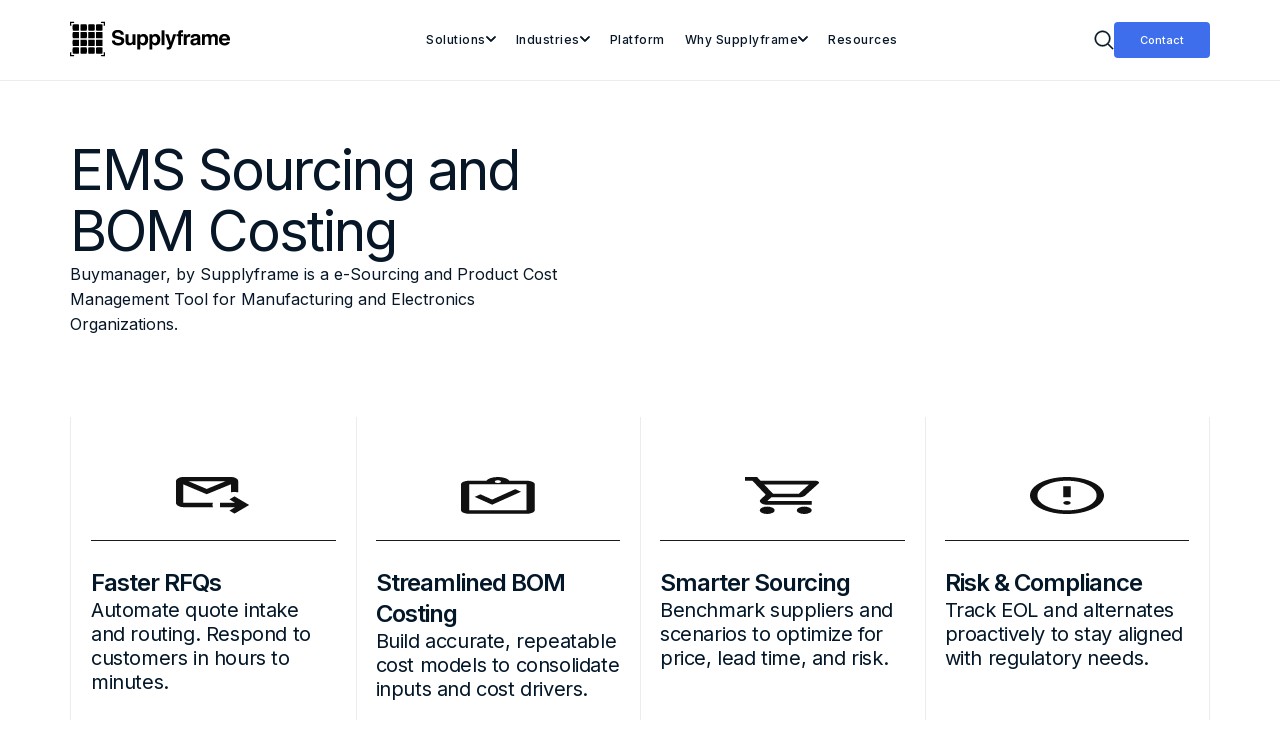

--- FILE ---
content_type: text/html; charset=utf-8
request_url: https://supplyframe.com/buymanager
body_size: 11200
content:
<!DOCTYPE html><html><head><meta charSet="utf-8" data-next-head=""/><meta name="viewport" content="width=device-width" data-next-head=""/><meta http-equiv="X-Content-Type-Options" content="nosniff" data-next-head=""/><title data-next-head="">BuyManager - EMS Sourcing and BOM Costing | Supplyframe</title><meta property="og:title" content="BuyManager - EMS Sourcing and BOM Costing" data-next-head=""/><meta name="description" content="Buymanager, by Supplyframe is a e-Sourcing and Product Cost Management Tool for Manufacturing and Electronics Organizations." data-next-head=""/><meta property="og:url" data-next-head=""/><link rel="preload" href="/img/buymanager/illustration-chart.svg" as="image" data-next-head=""/><link rel="preload" as="image" imageSrcSet="/_next/image?url=%2Fimg%2Fbuymanager%2Fhero-image.png&amp;w=640&amp;q=75 640w, /_next/image?url=%2Fimg%2Fbuymanager%2Fhero-image.png&amp;w=750&amp;q=75 750w, /_next/image?url=%2Fimg%2Fbuymanager%2Fhero-image.png&amp;w=828&amp;q=75 828w, /_next/image?url=%2Fimg%2Fbuymanager%2Fhero-image.png&amp;w=1080&amp;q=75 1080w, /_next/image?url=%2Fimg%2Fbuymanager%2Fhero-image.png&amp;w=1200&amp;q=75 1200w, /_next/image?url=%2Fimg%2Fbuymanager%2Fhero-image.png&amp;w=1920&amp;q=75 1920w, /_next/image?url=%2Fimg%2Fbuymanager%2Fhero-image.png&amp;w=2048&amp;q=75 2048w, /_next/image?url=%2Fimg%2Fbuymanager%2Fhero-image.png&amp;w=3840&amp;q=75 3840w" imageSizes="100vw" data-next-head=""/><link href="https://fonts.googleapis.com/css2?family=Inter:wght@400;500;600;700&amp;display=swap" rel="stylesheet"/><noscript data-n-css=""></noscript><script defer="" noModule="" src="/_next/static/chunks/polyfills-42372ed130431b0a.js"></script><script src="/_next/static/chunks/webpack-844759fb1312f7c0.js" defer=""></script><script src="/_next/static/chunks/framework-bfb85ec0d18b56b4.js" defer=""></script><script src="/_next/static/chunks/main-d1468dce4837810b.js" defer=""></script><script src="/_next/static/chunks/pages/_app-3d0f97924d5e41ca.js" defer=""></script><script src="/_next/static/chunks/732-495b9301c9cb262c.js" defer=""></script><script src="/_next/static/chunks/896-3eb0a91f0c667005.js" defer=""></script><script src="/_next/static/chunks/361-ca1361efe5e79388.js" defer=""></script><script src="/_next/static/chunks/54-cb675a1a00e7d00d.js" defer=""></script><script src="/_next/static/chunks/881-cf52f0a73bf9b207.js" defer=""></script><script src="/_next/static/chunks/pages/buymanager-a645c97945a174c2.js" defer=""></script><script src="/_next/static/nqxCHR5SjqDoNNgR6hBAt/_buildManifest.js" defer=""></script><script src="/_next/static/nqxCHR5SjqDoNNgR6hBAt/_ssgManifest.js" defer=""></script><style data-styled="" data-styled-version="6.1.19">html,body,div,span,applet,object,iframe,h1,h2,h3,h4,h5,h6,p,blockquote,pre,a,abbr,acronym,address,big,cite,code,del,dfn,em,img,ins,kbd,q,s,samp,small,strike,strong,sub,sup,tt,var,b,u,i,center,dl,dt,dd,ol,ul,li,fieldset,form,label,legend,table,caption,tbody,tfoot,thead,tr,th,td,article,aside,canvas,details,embed,figure,figcaption,footer,header,hgroup,menu,nav,output,ruby,section,summary,time,mark,audio,video{margin:0;padding:0;border:0;font-size:100%;font:inherit;font-family:'Inter',sans-serif;vertical-align:baseline;}/*!sc*/
article,aside,details,figcaption,figure,footer,header,hgroup,menu,nav,section{display:block;}/*!sc*/
body{line-height:1;}/*!sc*/
ol,ul{list-style:none;}/*!sc*/
blockquote,q{quotes:none;}/*!sc*/
blockquote:before,blockquote:after,q:before,q:after{content:'';content:none;}/*!sc*/
table{border-collapse:collapse;border-spacing:0;}/*!sc*/
html{line-height:1.15;-webkit-text-size-adjust:100%;}/*!sc*/
body{margin:0;}/*!sc*/
main{display:block;}/*!sc*/
h1{font-size:2em;margin:0.67em 0;}/*!sc*/
hr{box-sizing:content-box;height:0;overflow:visible;}/*!sc*/
pre{font-family:monospace,monospace;font-size:1em;}/*!sc*/
a{background-color:transparent;}/*!sc*/
abbr[title]{border-bottom:none;text-decoration:underline;text-decoration:underline dotted;}/*!sc*/
b,strong{font-weight:bolder;}/*!sc*/
code,kbd,samp{font-family:monospace,monospace;font-size:1em;}/*!sc*/
small{font-size:80%;}/*!sc*/
sub,sup{font-size:75%;line-height:0;position:relative;vertical-align:baseline;}/*!sc*/
sub{bottom:-0.25em;}/*!sc*/
sup{top:-0.5em;}/*!sc*/
img{border-style:none;}/*!sc*/
button,input,optgroup,select,textarea{font-family:inherit;font-size:100%;line-height:1.15;margin:0;}/*!sc*/
button,input{overflow:visible;}/*!sc*/
button,select{text-transform:none;}/*!sc*/
button,[type='button'],[type='reset'],[type='submit']{-webkit-appearance:button;}/*!sc*/
button::-moz-focus-inner,[type='button']::-moz-focus-inner,[type='reset']::-moz-focus-inner,[type='submit']::-moz-focus-inner{border-style:none;padding:0;}/*!sc*/
button:-moz-focusring,[type='button']:-moz-focusring,[type='reset']:-moz-focusring,[type='submit']:-moz-focusring{outline:1px dotted ButtonText;}/*!sc*/
fieldset{padding:0.35em 0.75em 0.625em;}/*!sc*/
legend{box-sizing:border-box;color:inherit;display:table;max-width:100%;padding:0;white-space:normal;}/*!sc*/
progress{vertical-align:baseline;}/*!sc*/
textarea{overflow:auto;}/*!sc*/
[type='checkbox'],[type='radio']{box-sizing:border-box;padding:0;}/*!sc*/
[type='number']::-webkit-inner-spin-button,[type='number']::-webkit-outer-spin-button{height:auto;}/*!sc*/
[type='search']{-webkit-appearance:textfield;outline-offset:-2px;}/*!sc*/
[type='search']::-webkit-search-decoration{-webkit-appearance:none;}/*!sc*/
::-webkit-file-upload-button{-webkit-appearance:button;font:inherit;font-family:'Inter',sans-serif;}/*!sc*/
details{display:block;}/*!sc*/
summary{display:list-item;}/*!sc*/
template{display:none;}/*!sc*/
[hidden]{display:none;}/*!sc*/
.container{max-width:1665px;margin:0 auto;padding:0 15px;width:100%;}/*!sc*/
.icon{width:24px;height:24px;display:inline-flex;align-items:center;justify-content:center;}/*!sc*/
.icon svg{width:100%;height:100%;}/*!sc*/
.fill-transparent{fill:transparent;}/*!sc*/
a,a:visited,a:active{color:#071728;text-decoration:none;}/*!sc*/
html{font-family:'Inter',sans-serif;overflow-x:hidden;}/*!sc*/
*{box-sizing:border-box;}/*!sc*/
body{overflow-x:hidden;}/*!sc*/
.subscribe-form{max-width:662px;}/*!sc*/
.subscribe-form .hs-error-msg{color:#f2545b;margin-top:10px;display:block;}/*!sc*/
.subscribe-form input[type=text],.subscribe-form input[type=email]{width:100%;height:60px;border:none;border-bottom:1px solid #000;background:none;font-style:normal;font-weight:400;font-size:15px;line-height:20px;letter-spacing:-0.02em;color:#000;margin-bottom:20px;}/*!sc*/
.subscribe-form input[type=text]::placeholder,.subscribe-form input[type=email]::placeholder{color:#000;transition:all 0.3s ease-in-out;}/*!sc*/
.subscribe-form input[type=text]:focus::placeholder,.subscribe-form input[type=email]:focus::placeholder{transform:translateX(10px);}/*!sc*/
.subscribe-form input[type=text]:focus,.subscribe-form input[type=email]:focus{outline:none;}/*!sc*/
.subscribe-form form.hs-form{display:flex;flex-direction:column;gap:20px;}/*!sc*/
.subscribe-form .hs-submit{display:flex;justify-content:left;}/*!sc*/
.subscribe-form .hs-submit input[type=submit]{padding:12px 30px;border:none;border-radius:4px;font-style:normal;font-weight:500;font-size:13px;line-height:16px;text-align:left;cursor:pointer;background-color:#3E6EEC;color:#fff;transition:all 0.3s ease-in-out;}/*!sc*/
.subscribe-form .hs-submit input[type=submit]:hover{background-color:#1b40a1;}/*!sc*/
.subscribe-form form.hs-form fieldset{display:block;width:100%;}/*!sc*/
.subscribe-form form.hs-form fieldset:nth-child(4),.subscribe-form form.hs-form fieldset:nth-child(5),.subscribe-form form.hs-form fieldset:nth-child(6),.subscribe-form form.hs-form fieldset:nth-child(7),.subscribe-form form.hs-form fieldset:nth-child(8),.subscribe-form form.hs-form fieldset:nth-child(9),.subscribe-form form.hs-form fieldset:nth-child(10),.subscribe-form form.hs-form fieldset:nth-child(11),.subscribe-form form.hs-form fieldset:nth-child(12),.subscribe-form form.hs-form fieldset:nth-child(13),.subscribe-form form.hs-form fieldset:nth-child(14){display:none;}/*!sc*/
data-styled.g1[id="sc-global-dTPHHH1"]{content:"sc-global-dTPHHH1,"}/*!sc*/
.ezOdjz{max-width:1665px;margin:0 auto;padding-left:20px;padding-right:20px;width:100%;}/*!sc*/
@media (max-width:1650px){.ezOdjz{max-width:1440px;}}/*!sc*/
@media (max-width:1440px){.ezOdjz{max-width:1180px;}}/*!sc*/
data-styled.g4[id="sc-f037f2bc-0"]{content:"ezOdjz,"}/*!sc*/
.dzGQTo{position:absolute;top:0;left:0;right:0;bottom:0;width:100%;height:100%;z-index:-1;}/*!sc*/
data-styled.g6[id="sc-f037f2bc-2"]{content:"dzGQTo,"}/*!sc*/
.gGdubw{position:absolute;top:0;left:0;width:1px;height:100%;background:#ececec;}/*!sc*/
@media (max-width:990px){.gGdubw{background:transparent;}}/*!sc*/
.gGdubw:nth-child(1){left:25%;}/*!sc*/
.gGdubw:nth-child(1){left:25%;}/*!sc*/
.gGdubw:nth-child(2){left:50%;}/*!sc*/
.gGdubw:nth-child(3){left:75%;}/*!sc*/
.gGdubw:nth-child(4){left:100%;}/*!sc*/
data-styled.g7[id="sc-f037f2bc-3"]{content:"gGdubw,"}/*!sc*/
.emsKFR{background:#f8f9fa;}/*!sc*/
data-styled.g59[id="sc-a1c3425d-0"]{content:"emsKFR,"}/*!sc*/
.nCa-dp{display:grid;grid-template-columns:repeat(4,1fr);align-items:stretch;border-right:1px solid #ececec;border-left:1px solid #ececec;}/*!sc*/
@media (max-width:990px){.nCa-dp{border-left:none;border-right:none;}}/*!sc*/
@media (max-width:1200px){.nCa-dp{grid-template-columns:repeat(2,1fr);}}/*!sc*/
@media (max-width:767px){.nCa-dp{display:block;}}/*!sc*/
data-styled.g61[id="sc-a1c3425d-2"]{content:"nCa-dp,"}/*!sc*/
.gRzASZ{flex:1;padding:66px 20px 0;border-right:1px solid #ececec;padding-bottom:80px;}/*!sc*/
.gRzASZ:last-child{border-right:0;}/*!sc*/
@media (max-width:990px){.gRzASZ{border-left:none;border-right:none;}}/*!sc*/
@media (max-width:1440px){.gRzASZ{padding:50px 0 0 20px;padding-bottom:80px;}}/*!sc*/
@media (max-width:767px){.gRzASZ{padding:0 0 0 0;margin-bottom:20px;}.gRzASZ:first-child{padding-top:50px;}}/*!sc*/
data-styled.g62[id="sc-a1c3425d-3"]{content:"gRzASZ,"}/*!sc*/
.duyGUd{margin-bottom:80px;}/*!sc*/
.duyGUd:last-child{margin-bottom:0;}/*!sc*/
@media (max-width:1440px){.duyGUd{margin-bottom:0px;}}/*!sc*/
@media (max-width:767px){.duyGUd{margin-bottom:20px;}}/*!sc*/
data-styled.g63[id="sc-a1c3425d-4"]{content:"duyGUd,"}/*!sc*/
.dFUKv{font-style:normal;font-weight:600;font-size:17px;line-height:35px;letter-spacing:-0.01em;color:#000000;margin-bottom:20px;}/*!sc*/
@media (max-width:767px){.dFUKv{margin-bottom:12px;}}/*!sc*/
data-styled.g64[id="sc-a1c3425d-5"]{content:"dFUKv,"}/*!sc*/
.HQGQf{font-style:normal;font-weight:400;font-size:15px;line-height:18px;letter-spacing:-0.01em;color:#000000;padding:10px 0;margin-bottom:10px;display:block;}/*!sc*/
@media (max-width:767px){.HQGQf{margin-bottom:0;}}/*!sc*/
data-styled.g65[id="sc-a1c3425d-6"]{content:"HQGQf,"}/*!sc*/
.gTEYip{border-right:1px solid #ececec;}/*!sc*/
@media (max-width:990px){.gTEYip{border-right:none;}}/*!sc*/
data-styled.g66[id="sc-a1c3425d-7"]{content:"gTEYip,"}/*!sc*/
.kVDNzZ{display:flex;justify-content:space-between;border-bottom:1px solid #000000;border-top:1px solid #ececec;border-right:1px solid #ececec;padding:40px 20px;flex-wrap:wrap;gap:8px;}/*!sc*/
@media (max-width:767px){.kVDNzZ{grid-column:1/3;border-right:none;}}/*!sc*/
@media (max-width:767px){.kVDNzZ{margin-top:24px;padding:20px 0;padding-right:20px;}}/*!sc*/
data-styled.g67[id="sc-a1c3425d-8"]{content:"kVDNzZ,"}/*!sc*/
.gsLtZn{font-style:normal;font-weight:500;font-size:15px;line-height:18px;letter-spacing:-0.01em;color:#000000;}/*!sc*/
data-styled.g68[id="sc-a1c3425d-9"]{content:"gsLtZn,"}/*!sc*/
.fQgINr{display:flex;gap:20px;}/*!sc*/
.fQgINr a{display:block;width:24px;height:24px;position:relative;}/*!sc*/
data-styled.g69[id="sc-a1c3425d-10"]{content:"fQgINr,"}/*!sc*/
.evpBhR{border-top:1px solid #ececec;}/*!sc*/
data-styled.g70[id="sc-a1c3425d-11"]{content:"evpBhR,"}/*!sc*/
.cKFUGP{display:flex;justify-content:space-between;align-items:center;padding:40px 20px;}/*!sc*/
@media (max-width:539px){.cKFUGP{flex-direction:column;}}/*!sc*/
data-styled.g71[id="sc-a1c3425d-12"]{content:"cKFUGP,"}/*!sc*/
.gnXzxH{font-style:normal;font-weight:400;font-size:14px;line-height:15px;color:#838b93;}/*!sc*/
data-styled.g72[id="sc-a1c3425d-13"]{content:"gnXzxH,"}/*!sc*/
.sftol{display:flex;gap:30px;}/*!sc*/
@media (max-width:539px){.sftol{flex-direction:column;margin-top:30px;}}/*!sc*/
data-styled.g73[id="sc-a1c3425d-14"]{content:"sftol,"}/*!sc*/
.gapkoJ{font-style:normal;font-weight:400;font-size:14px;line-height:15px;color:#838b93;}/*!sc*/
data-styled.g74[id="sc-a1c3425d-15"]{content:"gapkoJ,"}/*!sc*/
.dXgEtp{border-bottom:1px solid #ECECEC;position:absolute;width:100%;z-index:55;top:0;color:#071728;transition:background 0.3s ease;}/*!sc*/
data-styled.g78[id="sc-baafced3-0"]{content:"dXgEtp,"}/*!sc*/
.fUxTpp{display:flex;align-items:center;justify-content:space-between;height:102px;}/*!sc*/
@media (max-width:1440px){.fUxTpp{height:80px;}}/*!sc*/
@media (max-width:767px){.fUxTpp{height:70px;}}/*!sc*/
data-styled.g79[id="sc-baafced3-1"]{content:"fUxTpp,"}/*!sc*/
@media (max-width:1440px){.lccQIs{max-width:160px;}.lccQIs img{max-width:100%;}}/*!sc*/
@media (max-width:1200px){.lccQIs{max-width:140px;}}/*!sc*/
@media (max-width:990px){.lccQIs{position:relative;z-index:2;}}/*!sc*/
data-styled.g80[id="sc-baafced3-2"]{content:"lccQIs,"}/*!sc*/
.eOnTBC{cursor:pointer;display:none;width:30px;height:30px;align-items:center;justify-content:center;}/*!sc*/
.eOnTBC svg g{color:inherit;}/*!sc*/
.eOnTBC.-active .icon{width:18px;height:18px;}/*!sc*/
@media (max-width:990px){.eOnTBC{display:inline-flex;}}/*!sc*/
data-styled.g81[id="sc-baafced3-3"]{content:"eOnTBC,"}/*!sc*/
.hgIrlI{position:absolute;top:100%;left:0;z-index:1;opacity:0;visibility:hidden;pointer-events:none;transform:scale(0.9) rotateX(25deg);transform-origin:top center;transition:all 0.3s ease-in-out;width:100%;overflow:hidden;background-color:#fbfbfb;}/*!sc*/
data-styled.g82[id="sc-baafced3-4"]{content:"hgIrlI,"}/*!sc*/
.cKynNb{font-style:normal;font-weight:500;font-size:15px;line-height:18px;padding:42px 10px;transition:all 0.3s ease-in-out;letter-spacing:0.5px;display:flex;gap:8px;align-items:center;}/*!sc*/
.cKynNb .sc-baafced3-5{position:relative;z-index:999;}/*!sc*/
.cKynNb .sc-baafced3-5 div{left:-30px;top:0px;height:45px;position:absolute;z-index:99999;}/*!sc*/
.cKynNb:nth-child(1) .sc-baafced3-5 div{width:240px;left:-80px;}/*!sc*/
.cKynNb:nth-child(2) .sc-baafced3-5 div{width:240px;left:-80px;}/*!sc*/
.cKynNb:nth-child(4) .sc-baafced3-5 div{left:-120px;width:320px;}/*!sc*/
@media (max-width:1440px){.cKynNb{font-size:12px;}.cKynNb .sc-baafced3-5{position:relative;z-index:999;}.cKynNb .sc-baafced3-5 div{height:35px;}.cKynNb:nth-child(1) .sc-baafced3-5 div{width:160px;left:-50px;}.cKynNb:nth-child(2) .sc-baafced3-5 div{width:170px;left:-50px;}.cKynNb:nth-child(4) .sc-baafced3-5 div{left:-90px;width:260px;}}/*!sc*/
@media (max-width:767px){.cKynNb{font-size:11px;}}/*!sc*/
.cKynNb .icon{width:10px;height:10px;}/*!sc*/
.cKynNb.-show{color:#3E6EEC;}/*!sc*/
.cKynNb.-show .sc-baafced3-4{opacity:1;visibility:visible;pointer-events:all;transform:none;}/*!sc*/
.cKynNb:hover,.cKynNb:hover>a{color:#3E6EEC;}/*!sc*/
data-styled.g84[id="sc-baafced3-6"]{content:"cKynNb,"}/*!sc*/
.cLiuIL{color:currentColor;cursor:pointer;}/*!sc*/
.cLiuIL:visited{color:currentColor;}/*!sc*/
data-styled.g86[id="sc-baafced3-8"]{content:"cLiuIL,"}/*!sc*/
.gNCVEU{display:flex;align-items:center;gap:18px;position:relative;z-index:2;}/*!sc*/
data-styled.g87[id="sc-baafced3-9"]{content:"gNCVEU,"}/*!sc*/
.QFHyb{display:flex;align-items:center;gap:30px;}/*!sc*/
@media (max-width:1200px){.QFHyb{gap:18px;}}/*!sc*/
@media (max-width:990px){.QFHyb{gap:24px;position:relative;z-index:2;}}/*!sc*/
@media (max-width:767px){.QFHyb{display:none;}}/*!sc*/
data-styled.g88[id="sc-baafced3-10"]{content:"QFHyb,"}/*!sc*/
.fgFzuT{display:flex;align-items:center;gap:8px;cursor:pointer;transition:all 0.3s ease-in-out;}/*!sc*/
.fgFzuT:hover{color:#3E6EEC;}/*!sc*/
.fgFzuT .icon{width:20px;height:20px;}/*!sc*/
@media (max-width:767px){.fgFzuT{display:block;}.fgFzuT .icon{width:20px;height:20px;}}/*!sc*/
.gJqmUe{display:flex;align-items:center;gap:8px;cursor:pointer;transition:all 0.3s ease-in-out;display:none;}/*!sc*/
.gJqmUe:hover{color:#3E6EEC;}/*!sc*/
.gJqmUe .icon{width:20px;height:20px;}/*!sc*/
@media (max-width:767px){.gJqmUe{display:block;}.gJqmUe .icon{width:20px;height:20px;}}/*!sc*/
data-styled.g89[id="sc-baafced3-11"]{content:"fgFzuT,gJqmUe,"}/*!sc*/
.iqoalb{display:flex;align-items:flex-start;}/*!sc*/
data-styled.g90[id="sc-baafced3-12"]{content:"iqoalb,"}/*!sc*/
.dyXYjp{flex:2;padding:60px 0;padding-right:80px;}/*!sc*/
@media (max-width:1440px){.dyXYjp{padding:30px 0;padding-right:80px;}}/*!sc*/
data-styled.g91[id="sc-baafced3-13"]{content:"dyXYjp,"}/*!sc*/
.iCxtQi{margin-bottom:72px;}/*!sc*/
.iCxtQi:last-child{margin-bottom:0;}/*!sc*/
data-styled.g92[id="sc-baafced3-14"]{content:"iCxtQi,"}/*!sc*/
.fFNfxz{font-style:normal;font-weight:400;font-size:16px;line-height:19px;letter-spacing:0.08em;text-transform:uppercase;color:#c0c0c0;padding-bottom:12px;border-bottom:1px solid #c0c0c0;margin-bottom:27px;}/*!sc*/
@media (max-width:1440px){.fFNfxz{font-size:12px;}}/*!sc*/
data-styled.g93[id="sc-baafced3-15"]{content:"fFNfxz,"}/*!sc*/
.gzAuzs{display:flex;align-items:flex-start;gap:66px;}/*!sc*/
data-styled.g94[id="sc-baafced3-16"]{content:"gzAuzs,"}/*!sc*/
.hKRyKO{cursor:pointer;transition:all 0.3s ease-in-out;display:block;flex:1;color:#031729;}/*!sc*/
.hKRyKO:hover{color:#3E6EEC;}/*!sc*/
data-styled.g95[id="sc-baafced3-17"]{content:"hKRyKO,"}/*!sc*/
.fzQpC{font-style:normal;font-weight:600;font-size:20px;line-height:28px;letter-spacing:-0.02em;}/*!sc*/
@media (max-width:1440px){.fzQpC{font-size:15px;}}/*!sc*/
data-styled.g96[id="sc-baafced3-18"]{content:"fzQpC,"}/*!sc*/
.iGyUJZ{font-style:normal;font-weight:300;font-size:14px;line-height:20px;letter-spacing:-0.02em;color:#031729;margin-top:8px;opacity:0.6;}/*!sc*/
@media (max-width:1440px){.iGyUJZ{font-size:11px;}}/*!sc*/
data-styled.g97[id="sc-baafced3-19"]{content:"iGyUJZ,"}/*!sc*/
.jgTZkB{flex:1;background:#f3f3f3;align-self:stretch;padding:60px 0;padding-left:70px;position:relative;}/*!sc*/
@media (max-width:1440px){.jgTZkB{padding:30px 0;padding-left:70px;}}/*!sc*/
.jgTZkB .sc-baafced3-16{flex-direction:column;}/*!sc*/
.jgTZkB::after{content:'';position:absolute;right:0;background:#f3f3f3;height:100%;top:0;left:100%;width:50vw;}/*!sc*/
data-styled.g98[id="sc-baafced3-20"]{content:"jgTZkB,"}/*!sc*/
.brpimg{display:flex;align-items:flex-start;gap:10px;flex-wrap:wrap;}/*!sc*/
.brpimg .sc-baafced3-17{flex:1 0 calc(50% - 30px);display:block;padding:15px 0;margin:10px 0;}/*!sc*/
data-styled.g99[id="sc-baafced3-21"]{content:"brpimg,"}/*!sc*/
.lcTrck{padding:50px 0;}/*!sc*/
data-styled.g100[id="sc-baafced3-22"]{content:"lcTrck,"}/*!sc*/
.jmRdxc{margin-bottom:50px;}/*!sc*/
data-styled.g101[id="sc-baafced3-23"]{content:"jmRdxc,"}/*!sc*/
.dceUGF{font-style:normal;font-weight:500;font-size:23px;line-height:32px;letter-spacing:-0.04em;color:#495d6f;margin-bottom:30px;max-width:395px;}/*!sc*/
data-styled.g102[id="sc-baafced3-24"]{content:"dceUGF,"}/*!sc*/
.hzvMrG{flex:3;}/*!sc*/
.hzvMrG .sc-baafced3-17{display:block;margin:52px 0;}/*!sc*/
data-styled.g103[id="sc-baafced3-25"]{content:"hzvMrG,"}/*!sc*/
.jYgSKh{flex:4;position:relative;align-self:stretch;min-height:346px;}/*!sc*/
data-styled.g104[id="sc-baafced3-26"]{content:"jYgSKh,"}/*!sc*/
.kxEIxw{min-width:60vw;object-fit:cover;}/*!sc*/
data-styled.g105[id="sc-baafced3-27"]{content:"kxEIxw,"}/*!sc*/
.giDiGk{display:flex;align-items:center;gap:12px;}/*!sc*/
@media (max-width:990px){.giDiGk{display:none;}}/*!sc*/
data-styled.g112[id="sc-baafced3-34"]{content:"giDiGk,"}/*!sc*/
.hjnYRy{padding:12px 30px;border:none;background:none;border-radius:4px;font-style:normal;font-weight:500;font-size:13px;line-height:16px;text-align:center;cursor:pointer;transition:all 0.3s ease-in-out;background-color:#3E6EEC;color:#fff;}/*!sc*/
@media (max-width:1440px){.hjnYRy{padding:10px 26px;font-size:11px;}}/*!sc*/
@media (max-width:767px){.hjnYRy{padding:8px 23px;font-size:10px;}}/*!sc*/
.hjnYRy:hover{background-color:#1b40a1;}/*!sc*/
data-styled.g126[id="sc-2f277ff4-0"]{content:"hjnYRy,"}/*!sc*/
.bLmeMf{padding-top:103px;}/*!sc*/
@media (max-width:1440px){.bLmeMf{padding-top:80px;}}/*!sc*/
@media (max-width:767px){.bLmeMf{padding-top:70px;}}/*!sc*/
data-styled.g127[id="sc-52825f94-0"]{content:"bLmeMf,"}/*!sc*/
.gAGJPI{background:#fff;padding:80px 0 100px;position:relative;}/*!sc*/
@media (max-width:1440px){.gAGJPI{padding:60px 0 80px;}}/*!sc*/
@media (max-width:767px){.gAGJPI{padding:40px 0 60px;}}/*!sc*/
data-styled.g168[id="sc-b226834c-0"]{content:"gAGJPI,"}/*!sc*/
.hdDayB{display:flex;gap:80px;align-items:center;}/*!sc*/
@media (max-width:990px){.hdDayB{flex-direction:column;gap:60px;}}/*!sc*/
@media (max-width:767px){.hdDayB{gap:40px;}}/*!sc*/
data-styled.g170[id="sc-b226834c-2"]{content:"hdDayB,"}/*!sc*/
.gjFPw{flex:1;display:flex;flex-direction:column;gap:20px;max-width:756px;}/*!sc*/
@media (max-width:990px){.gjFPw{width:100%;max-width:100%;}}/*!sc*/
data-styled.g171[id="sc-b226834c-3"]{content:"gjFPw,"}/*!sc*/
.fmtaRW{font-family:'Inter',sans-serif;font-size:64px;font-weight:400;line-height:1.1;letter-spacing:-2.5px;color:#071728;margin:0;}/*!sc*/
@media (max-width:1440px){.fmtaRW{font-size:56px;letter-spacing:-2px;}}/*!sc*/
@media (max-width:990px){.fmtaRW{font-size:48px;letter-spacing:-1.8px;}}/*!sc*/
@media (max-width:767px){.fmtaRW{font-size:36px;letter-spacing:-1.5px;}}/*!sc*/
data-styled.g173[id="sc-b226834c-5"]{content:"fmtaRW,"}/*!sc*/
.hcnrNZ{font-family:'Inter',sans-serif;font-size:16px;font-weight:400;line-height:1.6;color:#071728;margin:0;max-width:500px;}/*!sc*/
@media (max-width:767px){.hcnrNZ{font-size:15px;line-height:1.5;}}/*!sc*/
data-styled.g174[id="sc-b226834c-6"]{content:"hcnrNZ,"}/*!sc*/
.fjsoOV{flex:1;display:flex;align-items:center;justify-content:center;}/*!sc*/
@media (max-width:990px){.fjsoOV{width:100%;}}/*!sc*/
data-styled.g175[id="sc-b226834c-7"]{content:"fjsoOV,"}/*!sc*/
.dNIgNx{position:relative;width:100%;max-width:665px;aspect-ratio:665/456;}/*!sc*/
@media (max-width:767px){.dNIgNx{max-width:100%;}}/*!sc*/
.dNIgNx img{object-fit:contain;}/*!sc*/
data-styled.g176[id="sc-b226834c-8"]{content:"dNIgNx,"}/*!sc*/
.deEzAy{position:relative;}/*!sc*/
data-styled.g177[id="sc-fdf675db-0"]{content:"deEzAy,"}/*!sc*/
.cuHBHn{position:relative;}/*!sc*/
data-styled.g178[id="sc-fdf675db-1"]{content:"cuHBHn,"}/*!sc*/
.YsPPK{position:relative;border-left:1px solid #ececec;border-right:1px solid #ececec;padding:80px 20px;}/*!sc*/
@media (max-width:1440px){.YsPPK{padding:60px 20px;}}/*!sc*/
@media (max-width:990px){.YsPPK{border-left:none;border-right:none;padding:40px 20px;}}/*!sc*/
@media (max-width:767px){.YsPPK{padding:30px 0;}}/*!sc*/
data-styled.g179[id="sc-fdf675db-2"]{content:"YsPPK,"}/*!sc*/
.hXfiuK{display:grid;grid-template-columns:repeat(4,1fr);gap:58px;}/*!sc*/
@media (max-width:1440px){.hXfiuK{gap:40px;}}/*!sc*/
@media (max-width:990px){.hXfiuK{grid-template-columns:repeat(2,1fr);gap:30px;}}/*!sc*/
@media (max-width:767px){.hXfiuK{grid-template-columns:1fr;gap:40px;}}/*!sc*/
data-styled.g180[id="sc-fdf675db-3"]{content:"hXfiuK,"}/*!sc*/
.OrFfC{display:flex;flex-direction:column;align-items:center;}/*!sc*/
data-styled.g181[id="sc-fdf675db-4"]{content:"OrFfC,"}/*!sc*/
.bURKPD{width:74px;height:auto;object-fit:contain;align-self:center;}/*!sc*/
@media (max-width:767px){.bURKPD{width:60px;}}/*!sc*/
data-styled.g182[id="sc-fdf675db-5"]{content:"bURKPD,"}/*!sc*/
.jQILtj{width:100%;height:1px;background:#1b1b1b;margin-top:26px;margin-bottom:26px;}/*!sc*/
data-styled.g183[id="sc-fdf675db-6"]{content:"jQILtj,"}/*!sc*/
.gUOiTb{display:flex;flex-direction:column;gap:14px;}/*!sc*/
data-styled.g184[id="sc-fdf675db-7"]{content:"gUOiTb,"}/*!sc*/
.hBDWZi{color:#031729;font-size:24px;font-style:normal;font-weight:600;line-height:31px;letter-spacing:-0.96px;}/*!sc*/
@media (max-width:767px){.hBDWZi{font-size:20px;line-height:28px;}}/*!sc*/
data-styled.g185[id="sc-fdf675db-8"]{content:"hBDWZi,"}/*!sc*/
.bHPUKF{color:#031729;font-size:20px;font-style:normal;font-weight:400;line-height:24px;letter-spacing:-0.4px;}/*!sc*/
.bHPUKF strong{font-weight:600;}/*!sc*/
@media (max-width:767px){.bHPUKF{font-size:16px;line-height:22px;}}/*!sc*/
data-styled.g186[id="sc-fdf675db-9"]{content:"bHPUKF,"}/*!sc*/
.dLnmAy{background:#fff;padding:100px 0;position:relative;}/*!sc*/
@media (max-width:1440px){.dLnmAy{padding:80px 0;}}/*!sc*/
@media (max-width:767px){.dLnmAy{padding:60px 0;}}/*!sc*/
data-styled.g187[id="sc-eca10b80-0"]{content:"dLnmAy,"}/*!sc*/
.dEeBlt{display:flex;gap:80px;align-items:center;}/*!sc*/
@media (max-width:990px){.dEeBlt{flex-direction:column;gap:60px;}}/*!sc*/
@media (max-width:767px){.dEeBlt{gap:40px;}}/*!sc*/
data-styled.g189[id="sc-eca10b80-2"]{content:"dEeBlt,"}/*!sc*/
.fIjIDs{flex:1;display:flex;flex-direction:column;gap:20px;}/*!sc*/
@media (max-width:990px){.fIjIDs{width:100%;}}/*!sc*/
data-styled.g190[id="sc-eca10b80-3"]{content:"fIjIDs,"}/*!sc*/
.bdfUZT{font-family:'Inter',sans-serif;font-size:48px;font-weight:400;line-height:1.2;letter-spacing:-2px;color:#071728;margin:0 0 20px 0;}/*!sc*/
@media (max-width:1440px){.bdfUZT{font-size:40px;letter-spacing:-1.5px;}}/*!sc*/
@media (max-width:990px){.bdfUZT{font-size:36px;letter-spacing:-1.2px;}}/*!sc*/
@media (max-width:767px){.bdfUZT{font-size:28px;letter-spacing:-1px;}}/*!sc*/
data-styled.g191[id="sc-eca10b80-4"]{content:"bdfUZT,"}/*!sc*/
.hUXbpm{font-family:'Inter',sans-serif;font-size:16px;font-weight:400;line-height:1.6;color:#071728;margin:0 0 20px 0;max-width:612px;}/*!sc*/
@media (max-width:767px){.hUXbpm{font-size:15px;line-height:1.5;}}/*!sc*/
data-styled.g192[id="sc-eca10b80-5"]{content:"hUXbpm,"}/*!sc*/
.jrEcgY{flex:1;display:flex;align-items:center;justify-content:center;}/*!sc*/
@media (max-width:990px){.jrEcgY{width:100%;}}/*!sc*/
data-styled.g193[id="sc-eca10b80-6"]{content:"jrEcgY,"}/*!sc*/
.DXTKK{position:relative;width:100%;max-width:720px;aspect-ratio:720/308;}/*!sc*/
@media (max-width:767px){.DXTKK{max-width:100%;}}/*!sc*/
.DXTKK img{object-fit:contain;}/*!sc*/
data-styled.g194[id="sc-eca10b80-7"]{content:"DXTKK,"}/*!sc*/
.jwDNcf{background:#f9f9f9;padding:80px 0;}/*!sc*/
@media (max-width:1440px){.jwDNcf{padding:60px 0;}}/*!sc*/
@media (max-width:767px){.jwDNcf{padding:40px 0;}}/*!sc*/
data-styled.g195[id="sc-f0347689-0"]{content:"jwDNcf,"}/*!sc*/
.UqjOB{display:flex;flex-direction:column;align-items:center;gap:60px;}/*!sc*/
@media (max-width:767px){.UqjOB{gap:40px;}}/*!sc*/
data-styled.g197[id="sc-f0347689-2"]{content:"UqjOB,"}/*!sc*/
.bpDrfu{font-family:'Inter',sans-serif;font-size:30px;font-weight:400;line-height:54px;letter-spacing:-1.2px;color:#1b1b1b;text-align:center;margin:0;}/*!sc*/
@media (max-width:1440px){.bpDrfu{font-size:26px;line-height:48px;}}/*!sc*/
@media (max-width:767px){.bpDrfu{font-size:22px;line-height:40px;letter-spacing:-0.8px;}}/*!sc*/
data-styled.g198[id="sc-f0347689-3"]{content:"bpDrfu,"}/*!sc*/
.dGqlnJ{display:flex;flex-direction:column;gap:40px;width:100%;}/*!sc*/
@media (max-width:767px){.dGqlnJ{gap:30px;}}/*!sc*/
data-styled.g199[id="sc-f0347689-4"]{content:"dGqlnJ,"}/*!sc*/
.jYMsRj{display:flex;justify-content:center;align-items:center;gap:80px;flex-wrap:wrap;}/*!sc*/
@media (max-width:1440px){.jYMsRj{gap:60px;}}/*!sc*/
@media (max-width:990px){.jYMsRj{gap:40px;}}/*!sc*/
@media (max-width:767px){.jYMsRj{gap:30px;}}/*!sc*/
data-styled.g200[id="sc-f0347689-5"]{content:"jYMsRj,"}/*!sc*/
.kuuVCq{display:flex;align-items:center;justify-content:center;height:80px;}/*!sc*/
@media (max-width:1440px){.kuuVCq{height:70px;}}/*!sc*/
@media (max-width:767px){.kuuVCq{height:50px;}}/*!sc*/
.kuuVCq img{max-height:100%;max-width:180px;object-fit:contain;transition:all 0.3s ease-in-out;}/*!sc*/
@media (max-width:1440px){.kuuVCq img{max-width:150px;}}/*!sc*/
@media (max-width:767px){.kuuVCq img{max-width:100px;}}/*!sc*/
.kuuVCq img:hover{filter:grayscale(0%);opacity:1;}/*!sc*/
data-styled.g201[id="sc-f0347689-6"]{content:"kuuVCq,"}/*!sc*/
.iPaaRW{font-family:'Inter',sans-serif;font-size:14px;font-weight:400;line-height:24px;letter-spacing:-0.28px;color:#1b1b1b;text-align:center;max-width:752px;margin:0;}/*!sc*/
@media (max-width:767px){.iPaaRW{font-size:13px;line-height:22px;padding:0 20px;}}/*!sc*/
data-styled.g202[id="sc-f0347689-7"]{content:"iPaaRW,"}/*!sc*/
.iBTyPB{position:relative;height:123px;display:flex;align-items:center;background:rgba(228,236,244,0.7);}/*!sc*/
data-styled.g203[id="sc-535edbf9-0"]{content:"iBTyPB,"}/*!sc*/
.iwMppD{position:relative;z-index:2;display:flex;align-items:center;justify-content:space-between;}/*!sc*/
data-styled.g205[id="sc-535edbf9-2"]{content:"iwMppD,"}/*!sc*/
.bQmmKq{font-style:normal;font-weight:600;font-size:17px;line-height:21px;color:#031729;}/*!sc*/
data-styled.g207[id="sc-535edbf9-4"]{content:"bQmmKq,"}/*!sc*/
</style></head><body><link rel="preload" as="image" imageSrcSet="/_next/image?url=%2Fimg%2Fbuymanager%2Fhero-image.png&amp;w=640&amp;q=75 640w, /_next/image?url=%2Fimg%2Fbuymanager%2Fhero-image.png&amp;w=750&amp;q=75 750w, /_next/image?url=%2Fimg%2Fbuymanager%2Fhero-image.png&amp;w=828&amp;q=75 828w, /_next/image?url=%2Fimg%2Fbuymanager%2Fhero-image.png&amp;w=1080&amp;q=75 1080w, /_next/image?url=%2Fimg%2Fbuymanager%2Fhero-image.png&amp;w=1200&amp;q=75 1200w, /_next/image?url=%2Fimg%2Fbuymanager%2Fhero-image.png&amp;w=1920&amp;q=75 1920w, /_next/image?url=%2Fimg%2Fbuymanager%2Fhero-image.png&amp;w=2048&amp;q=75 2048w, /_next/image?url=%2Fimg%2Fbuymanager%2Fhero-image.png&amp;w=3840&amp;q=75 3840w" imageSizes="100vw"/><link rel="preload" as="image" href="/img/buymanager/logo-all-circuits.png"/><link rel="preload" as="image" href="/img/buymanager/logo-bosch.png"/><link rel="preload" as="image" href="/img/buymanager/logo-eiffage.png"/><link rel="preload" as="image" href="/img/buymanager/logo-eolane.png"/><link rel="preload" as="image" href="/img/buymanager/logo-gpv.png"/><link rel="preload" as="image" href="/img/buymanager/logo-cordon.png"/><link rel="preload" as="image" href="/img/buymanager/logo-omicron.png"/><link rel="preload" as="image" href="/img/buymanager/logo-cofidur.png"/><link rel="preload" as="image" href="/img/buymanager/logo-imi.png"/><link rel="preload" as="image" href="/img/buymanager/logo-c2e.png"/><link rel="preload" as="image" href="/img/buymanager/illustration-chart.svg"/><div id="__next"><div class="sc-52825f94-0 bLmeMf page-wrapper "><header dark="0" class="sc-baafced3-0 dXgEtp"><div class="sc-f037f2bc-0 sc-baafced3-1 ezOdjz fUxTpp"><div class="sc-baafced3-2 lccQIs"><a href="/"><img alt="logo" loading="lazy" width="204" height="44" decoding="async" data-nimg="1" style="color:transparent" src="/_next/static/media/logo_black.269bbba6.svg"/></a></div><div class="sc-baafced3-34 giDiGk"><div class="sc-baafced3-6 cKynNb"><div href="#" target="_self" class="sc-baafced3-8 cLiuIL">Solutions</div><div style="transform:none"><span class="icon "><svg xmlns="http://www.w3.org/2000/svg" fill="currentColor" stroke="currentColor" viewBox="0 0 12 8" class=""><path d="m11.255 2.09-4.9 4.914a.508.508 0 0 1-.19.124.641.641 0 0 1-.218.037.641.641 0 0 1-.22-.037.508.508 0 0 1-.189-.124L.624 2.09a.693.693 0 0 1-.205-.51c0-.205.073-.38.22-.526a.7.7 0 0 1 .51-.219.7.7 0 0 1 .51.22l4.288 4.287 4.287-4.288a.683.683 0 0 1 .503-.204c.2 0 .372.073.518.219a.7.7 0 0 1 .219.51.7.7 0 0 1-.22.51Z"></path></svg></span></div><div class="sc-baafced3-4 hgIrlI"><div class="sc-f037f2bc-0 sc-baafced3-12 ezOdjz iqoalb"><div class="sc-baafced3-13 dyXYjp"><div class="sc-baafced3-14 iCxtQi"><div class="sc-baafced3-15 fFNfxz">Enterprise solutions</div><div class="sc-baafced3-16 gzAuzs"><a class="sc-baafced3-17 hKRyKO" href="/npi"><div class="sc-baafced3-18 fzQpC">NPI</div><div class="sc-baafced3-19 iGyUJZ">Infuse new product development with real-time intelligence.</div></a><a class="sc-baafced3-17 hKRyKO" href="/directsource"><div class="sc-baafced3-18 fzQpC">DirectSource</div><div class="sc-baafced3-19 iGyUJZ">Enable the continuous optimization of direct materials sourcing.</div></a><a class="sc-baafced3-17 hKRyKO" href="/cpq"><div class="sc-baafced3-18 fzQpC">CPQ</div><div class="sc-baafced3-19 iGyUJZ">Optimize quote responses to increase margins.</div></a></div></div><div class="sc-baafced3-14 iCxtQi"><div class="sc-baafced3-15 fFNfxz">Digital Customer Engagement</div><div class="sc-baafced3-16 gzAuzs"><a class="sc-baafced3-17 hKRyKO" href="/commodity-iq"><div class="sc-baafced3-18 fzQpC">Commodity IQ</div><div class="sc-baafced3-19 iGyUJZ">Drive your procurement strategy with predictive commodity forecasts.</div></a><a class="sc-baafced3-17 hKRyKO" href="/designsense"><div class="sc-baafced3-18 fzQpC">DesignSense</div><div class="sc-baafced3-19 iGyUJZ">Gain visibility into design and sourcing activity on a global scale.</div></a><a class="sc-baafced3-17 hKRyKO" href="/media-e-commerce"><div class="sc-baafced3-18 fzQpC">Media &amp; E-Commerce</div><div class="sc-baafced3-19 iGyUJZ">Reach a worldwide network of electronics industry professionals.</div></a></div></div></div><div class="sc-baafced3-20 jgTZkB"><div class="sc-baafced3-14 iCxtQi"><div class="sc-baafced3-15 fFNfxz">Solutions for</div><div class="sc-baafced3-16 gzAuzs"><a class="sc-baafced3-17 hKRyKO" href="/design-and-engineering"><div class="sc-baafced3-18 fzQpC">Design &amp; Engineering</div><div class="sc-baafced3-19 iGyUJZ">Smarter decisions start with a better BOM.</div></a><a class="sc-baafced3-17 hKRyKO" href="/sourcing-and-procurement"><div class="sc-baafced3-18 fzQpC">Sourcing &amp; Supply Chain</div><div class="sc-baafced3-19 iGyUJZ">Rethink your approach to strategic sourcing.</div></a><a class="sc-baafced3-17 hKRyKO" href="/business-marketing-and-sales"><div class="sc-baafced3-18 fzQpC">Marketing &amp; Sales</div><div class="sc-baafced3-19 iGyUJZ">Execute powerful strategies faster than ever.</div></a></div></div></div></div></div></div><div class="sc-baafced3-6 cKynNb"><div href="#" target="_self" class="sc-baafced3-8 cLiuIL">Industries</div><div style="transform:none"><span class="icon "><svg xmlns="http://www.w3.org/2000/svg" fill="currentColor" stroke="currentColor" viewBox="0 0 12 8" class=""><path d="m11.255 2.09-4.9 4.914a.508.508 0 0 1-.19.124.641.641 0 0 1-.218.037.641.641 0 0 1-.22-.037.508.508 0 0 1-.189-.124L.624 2.09a.693.693 0 0 1-.205-.51c0-.205.073-.38.22-.526a.7.7 0 0 1 .51-.219.7.7 0 0 1 .51.22l4.288 4.287 4.287-4.288a.683.683 0 0 1 .503-.204c.2 0 .372.073.518.219a.7.7 0 0 1 .219.51.7.7 0 0 1-.22.51Z"></path></svg></span></div><div class="sc-baafced3-4 hgIrlI"><div class="sc-f037f2bc-0 sc-baafced3-12 ezOdjz iqoalb"><div class="sc-baafced3-13 dyXYjp"><div class="sc-baafced3-21 brpimg"><a class="sc-baafced3-17 hKRyKO" href="/transportation-automotive"><div class="sc-baafced3-18 fzQpC">Transportation and Automotive</div></a><a class="sc-baafced3-17 hKRyKO" href="/aerospace-defense"><div class="sc-baafced3-18 fzQpC">Aerospace &amp; Defense</div></a><a class="sc-baafced3-17 hKRyKO" href="/consumer-products"><div class="sc-baafced3-18 fzQpC">Consumer Products</div></a><a class="sc-baafced3-17 hKRyKO" href="/industrial-equipment"><div class="sc-baafced3-18 fzQpC">Industrial Equipment</div></a><a class="sc-baafced3-17 hKRyKO" href="/high-tech-consumer-electronics"><div class="sc-baafced3-18 fzQpC">High Tech &amp; Consumer Electronics</div></a><a class="sc-baafced3-17 hKRyKO" href="/medicaldevices"><div class="sc-baafced3-18 fzQpC">Medical Devices</div></a><a class="sc-baafced3-17 hKRyKO" href="/manufacturers-suppliers-distributors"><div class="sc-baafced3-18 fzQpC">Component Manufacturers and Distributors</div></a><a class="sc-baafced3-17 hKRyKO" href="/electronic-manufacturing-services-providers"><div class="sc-baafced3-18 fzQpC">Electronic Manufacturing Services</div></a></div></div><div class="sc-baafced3-20 jgTZkB"><div class="sc-baafced3-22 lcTrck"><img alt="Compare your last six months of component costs to market and contracted pricing." loading="lazy" width="72" height="52" decoding="async" data-nimg="1" class="sc-baafced3-23 jmRdxc" style="color:transparent" src="/img/component.svg"/><div class="sc-baafced3-24 dceUGF">Compare your last six months of component costs to market and contracted pricing.</div><a href="https://intelligence.supplyframe.com/ciq-calculator/"><button variant="primary" class="sc-2f277ff4-0 hjnYRy button -primary">See How you Compare</button></a></div></div></div></div></div><div class="sc-baafced3-6 cKynNb"><a target="_self" class="sc-baafced3-8 cLiuIL" href="/platform">Platform</a></div><div class="sc-baafced3-6 cKynNb"><div href="#" target="_self" class="sc-baafced3-8 cLiuIL">Why Supplyframe</div><div style="transform:none"><span class="icon "><svg xmlns="http://www.w3.org/2000/svg" fill="currentColor" stroke="currentColor" viewBox="0 0 12 8" class=""><path d="m11.255 2.09-4.9 4.914a.508.508 0 0 1-.19.124.641.641 0 0 1-.218.037.641.641 0 0 1-.22-.037.508.508 0 0 1-.189-.124L.624 2.09a.693.693 0 0 1-.205-.51c0-.205.073-.38.22-.526a.7.7 0 0 1 .51-.219.7.7 0 0 1 .51.22l4.288 4.287 4.287-4.288a.683.683 0 0 1 .503-.204c.2 0 .372.073.518.219a.7.7 0 0 1 .219.51.7.7 0 0 1-.22.51Z"></path></svg></span></div><div class="sc-baafced3-4 hgIrlI"><div class="sc-f037f2bc-0 sc-baafced3-12 ezOdjz iqoalb"><div class="sc-baafced3-25 hzvMrG"><a class="sc-baafced3-17 hKRyKO" href="/about"><div class="sc-baafced3-18 fzQpC">About</div><div class="sc-baafced3-19 iGyUJZ"></div></a><a class="sc-baafced3-17 hKRyKO" href="/designlab"><div class="sc-baafced3-18 fzQpC">DesignLab</div><div class="sc-baafced3-19 iGyUJZ">A space for innovators to bring their ideas to life.</div></a><a class="sc-baafced3-17 hKRyKO" href="/careers"><div class="sc-baafced3-18 fzQpC">Careers</div><div class="sc-baafced3-19 iGyUJZ">Kickstart your career with exciting oportunities.</div></a><a class="sc-baafced3-17 hKRyKO" href="https://intelligence.supplyframe.com/news-room/"><div class="sc-baafced3-18 fzQpC">News Room</div><div class="sc-baafced3-19 iGyUJZ">Press releases and Supplyframe news stories.</div></a></div><div class="sc-baafced3-26 jYgSKh"><img alt="" loading="lazy" decoding="async" data-nimg="fill" class="sc-baafced3-27 kxEIxw" style="position:absolute;height:100%;width:100%;left:0;top:0;right:0;bottom:0;color:transparent" sizes="100vw" srcSet="/_next/image?url=%2Fimg%2Fmenu_company_cover.jpg&amp;w=640&amp;q=75 640w, /_next/image?url=%2Fimg%2Fmenu_company_cover.jpg&amp;w=750&amp;q=75 750w, /_next/image?url=%2Fimg%2Fmenu_company_cover.jpg&amp;w=828&amp;q=75 828w, /_next/image?url=%2Fimg%2Fmenu_company_cover.jpg&amp;w=1080&amp;q=75 1080w, /_next/image?url=%2Fimg%2Fmenu_company_cover.jpg&amp;w=1200&amp;q=75 1200w, /_next/image?url=%2Fimg%2Fmenu_company_cover.jpg&amp;w=1920&amp;q=75 1920w, /_next/image?url=%2Fimg%2Fmenu_company_cover.jpg&amp;w=2048&amp;q=75 2048w, /_next/image?url=%2Fimg%2Fmenu_company_cover.jpg&amp;w=3840&amp;q=75 3840w" src="/_next/image?url=%2Fimg%2Fmenu_company_cover.jpg&amp;w=3840&amp;q=75"/></div></div></div></div><div class="sc-baafced3-6 cKynNb"><a target="_blank" class="sc-baafced3-8 cLiuIL" href="https://intelligence.supplyframe.com/resources/">Resources</a></div></div><div class="sc-baafced3-9 gNCVEU"><div class="sc-baafced3-10 QFHyb"><div class="sc-baafced3-11 fgFzuT"><span class="icon "><svg xmlns="http://www.w3.org/2000/svg" fill="currentColor" stroke="currentColor" viewBox="0 0 22 22" class=""><path stroke-width="0.4" d="M20.646 19.617v.003l-4.645-4.646a8.575 8.575 0 0 0 2.043-5.553C18.044 4.668 14.175.8 9.423.8 4.67.8.8 4.668.8 9.421s3.869 8.621 8.622 8.621c2.115 0 4.05-.772 5.553-2.043l4.987 4.987a.724.724 0 1 0 1.025-1.027l-.342-.342ZM9.423 16.59c-3.953 0-7.169-3.216-7.169-7.169 0-3.953 3.216-7.168 7.169-7.168 3.952 0 7.168 3.215 7.168 7.168 0 3.953-3.216 7.169-7.168 7.169Z"></path></svg></span></div><a href="/contact"><button variant="primary" class="sc-2f277ff4-0 hjnYRy button -primary">Contact</button></a></div><div class="sc-baafced3-11 gJqmUe"><span class="icon "><svg xmlns="http://www.w3.org/2000/svg" fill="currentColor" stroke="currentColor" viewBox="0 0 22 22" class=""><path stroke-width="0.4" d="M20.646 19.617v.003l-4.645-4.646a8.575 8.575 0 0 0 2.043-5.553C18.044 4.668 14.175.8 9.423.8 4.67.8.8 4.668.8 9.421s3.869 8.621 8.622 8.621c2.115 0 4.05-.772 5.553-2.043l4.987 4.987a.724.724 0 1 0 1.025-1.027l-.342-.342ZM9.423 16.59c-3.953 0-7.169-3.216-7.169-7.169 0-3.953 3.216-7.168 7.169-7.168 3.952 0 7.168 3.215 7.168 7.168 0 3.953-3.216 7.169-7.168 7.169Z"></path></svg></span></div><div class="sc-baafced3-3 eOnTBC" style="opacity:0;transform:scale(0.5)"><span class="icon "><svg xmlns="http://www.w3.org/2000/svg" xml:space="preserve" viewBox="0 0 24 24" fill="currentColor" stroke="currentColor" class="" width="35"><style>.st0{opacity:.2;fill:none;stroke:#000;stroke-width:5.000000e-02;stroke-miterlimit:10}</style><g id="_icons"><path d="M5 7h14c.6 0 1-.4 1-1s-.4-1-1-1H5c-.6 0-1 .4-1 1s.4 1 1 1zM5 13h14c.6 0 1-.4 1-1s-.4-1-1-1H5c-.6 0-1 .4-1 1s.4 1 1 1zM5 19h14c.6 0 1-.4 1-1s-.4-1-1-1H5c-.6 0-1 .4-1 1s.4 1 1 1z"></path></g></svg></span></div></div></div></header><div><div style="opacity:0"><div class="sc-b226834c-0 gAGJPI"><div class="sc-f037f2bc-0 sc-b226834c-1 ezOdjz bHpRTV"><div class="sc-b226834c-2 hdDayB"><div class="sc-b226834c-3 gjFPw"><h1 class="sc-b226834c-5 fmtaRW">EMS Sourcing and BOM Costing</h1><p class="sc-b226834c-6 hcnrNZ">Buymanager, by Supplyframe is a e-Sourcing and Product Cost Management Tool for Manufacturing and Electronics Organizations.</p></div><div class="sc-b226834c-7 fjsoOV"><div class="sc-b226834c-8 dNIgNx"><img alt="BuyManager" decoding="async" data-nimg="fill" style="position:absolute;height:100%;width:100%;left:0;top:0;right:0;bottom:0;color:transparent" sizes="100vw" srcSet="/_next/image?url=%2Fimg%2Fbuymanager%2Fhero-image.png&amp;w=640&amp;q=75 640w, /_next/image?url=%2Fimg%2Fbuymanager%2Fhero-image.png&amp;w=750&amp;q=75 750w, /_next/image?url=%2Fimg%2Fbuymanager%2Fhero-image.png&amp;w=828&amp;q=75 828w, /_next/image?url=%2Fimg%2Fbuymanager%2Fhero-image.png&amp;w=1080&amp;q=75 1080w, /_next/image?url=%2Fimg%2Fbuymanager%2Fhero-image.png&amp;w=1200&amp;q=75 1200w, /_next/image?url=%2Fimg%2Fbuymanager%2Fhero-image.png&amp;w=1920&amp;q=75 1920w, /_next/image?url=%2Fimg%2Fbuymanager%2Fhero-image.png&amp;w=2048&amp;q=75 2048w, /_next/image?url=%2Fimg%2Fbuymanager%2Fhero-image.png&amp;w=3840&amp;q=75 3840w" src="/_next/image?url=%2Fimg%2Fbuymanager%2Fhero-image.png&amp;w=3840&amp;q=75"/></div></div></div></div></div><div class="sc-fdf675db-0 deEzAy"><div class="sc-f037f2bc-0 sc-fdf675db-1 ezOdjz cuHBHn"><div class="sc-fdf675db-2 YsPPK"><div class="sc-f037f2bc-2 dzGQTo"><div class="sc-f037f2bc-3 gGdubw"></div><div class="sc-f037f2bc-3 gGdubw"></div><div class="sc-f037f2bc-3 gGdubw"></div></div><div class="sc-fdf675db-3 hXfiuK"><div class="sc-fdf675db-4 OrFfC"><img alt="" loading="lazy" width="74" height="74" decoding="async" data-nimg="1" class="sc-fdf675db-5 bURKPD" style="color:transparent" src="/img/buymanager/icon-rfq.svg"/><div class="sc-fdf675db-6 jQILtj"></div><div class="sc-fdf675db-7 gUOiTb"><div class="sc-fdf675db-8 hBDWZi">Faster RFQs</div><div class="sc-fdf675db-9 bHPUKF">Automate quote intake and routing. Respond to customers in hours to minutes.</div></div></div><div class="sc-fdf675db-4 OrFfC"><img alt="" loading="lazy" width="74" height="74" decoding="async" data-nimg="1" class="sc-fdf675db-5 bURKPD" style="color:transparent" src="/img/buymanager/icon-bom.svg"/><div class="sc-fdf675db-6 jQILtj"></div><div class="sc-fdf675db-7 gUOiTb"><div class="sc-fdf675db-8 hBDWZi">Streamlined BOM Costing</div><div class="sc-fdf675db-9 bHPUKF">Build accurate, repeatable cost models to consolidate inputs and cost drivers.</div></div></div><div class="sc-fdf675db-4 OrFfC"><img alt="" loading="lazy" width="74" height="74" decoding="async" data-nimg="1" class="sc-fdf675db-5 bURKPD" style="color:transparent" src="/img/buymanager/icon-sourcing.svg"/><div class="sc-fdf675db-6 jQILtj"></div><div class="sc-fdf675db-7 gUOiTb"><div class="sc-fdf675db-8 hBDWZi">Smarter Sourcing</div><div class="sc-fdf675db-9 bHPUKF">Benchmark suppliers and scenarios to optimize for price, lead time, and risk.</div></div></div><div class="sc-fdf675db-4 OrFfC"><img alt="" loading="lazy" width="74" height="74" decoding="async" data-nimg="1" class="sc-fdf675db-5 bURKPD" style="color:transparent" src="/img/buymanager/icon-risk.svg"/><div class="sc-fdf675db-6 jQILtj"></div><div class="sc-fdf675db-7 gUOiTb"><div class="sc-fdf675db-8 hBDWZi">Risk &amp; Compliance</div><div class="sc-fdf675db-9 bHPUKF">Track EOL and alternates proactively to stay aligned with regulatory needs.</div></div></div></div></div></div></div><div class="sc-f0347689-0 jwDNcf"><div class="sc-f037f2bc-0 sc-f0347689-1 ezOdjz FLOHM"><div class="sc-f0347689-2 UqjOB"><h2 class="sc-f0347689-3 bpDrfu">Trusted By</h2><div class="sc-f0347689-4 dGqlnJ"><div class="sc-f0347689-5 jYMsRj"><div class="sc-f0347689-6 kuuVCq"><img src="/img/buymanager/logo-all-circuits.png" alt="All Circuits"/></div><div class="sc-f0347689-6 kuuVCq"><img src="/img/buymanager/logo-bosch.png" alt="Bosch"/></div><div class="sc-f0347689-6 kuuVCq"><img src="/img/buymanager/logo-eiffage.png" alt="Eiffage"/></div><div class="sc-f0347689-6 kuuVCq"><img src="/img/buymanager/logo-eolane.png" alt="Eolane"/></div><div class="sc-f0347689-6 kuuVCq"><img src="/img/buymanager/logo-gpv.png" alt="GPV"/></div></div><div class="sc-f0347689-5 jYMsRj"><div class="sc-f0347689-6 kuuVCq"><img src="/img/buymanager/logo-cordon.png" alt="Cordon"/></div><div class="sc-f0347689-6 kuuVCq"><img src="/img/buymanager/logo-omicron.png" alt="Omicron"/></div><div class="sc-f0347689-6 kuuVCq"><img src="/img/buymanager/logo-cofidur.png" alt="Cofidur"/></div><div class="sc-f0347689-6 kuuVCq"><img src="/img/buymanager/logo-imi.png" alt="IMI"/></div><div class="sc-f0347689-6 kuuVCq"><img src="/img/buymanager/logo-c2e.png" alt="C2E"/></div></div></div><p class="sc-f0347689-7 iPaaRW">Powered by a global network of 11 million professionals and 500 industry partners</p></div></div></div><div class="sc-eca10b80-0 dLnmAy"><div class="sc-f037f2bc-0 sc-eca10b80-1 ezOdjz mIReh"><div class="sc-eca10b80-2 dEeBlt"><div class="sc-eca10b80-3 fIjIDs"><h2 class="sc-eca10b80-4 bdfUZT">Agile and Automated Sourcing for a Resilient Supply Chain</h2><p class="sc-eca10b80-5 hUXbpm">As Strategic sourcing experts, we develop a software for sourcers of electronic components and Electronic Manufacturing Services companies.</p><div style="opacity:0;transform:translateY(40px)"><a href="/contact"><button variant="primary" class="sc-2f277ff4-0 hjnYRy button -primary">Contact Us Today</button></a></div></div><div class="sc-eca10b80-6 jrEcgY"><div class="sc-eca10b80-7 DXTKK"><img alt="BuyManager Illustration" decoding="async" data-nimg="fill" style="position:absolute;height:100%;width:100%;left:0;top:0;right:0;bottom:0;color:transparent" src="/img/buymanager/illustration-chart.svg"/></div></div></div></div></div><div class="sc-535edbf9-0 iBTyPB" style="opacity:0"><div class="sc-f037f2bc-0 sc-535edbf9-2 ezOdjz iwMppD"><div class="sc-535edbf9-4 bQmmKq">Shift Left</div><img alt="" loading="lazy" width="44" height="44" decoding="async" data-nimg="1" class="sc-535edbf9-3 ftJCXs" style="color:transparent" src="/img/logo-icon.svg"/></div></div></div></div><div class="sc-a1c3425d-0 emsKFR"><div class="sc-f037f2bc-0 sc-a1c3425d-1 ezOdjz ifHKHi"><div class="sc-a1c3425d-2 nCa-dp"><div class="sc-a1c3425d-3 gRzASZ"><div class="sc-a1c3425d-4 duyGUd"><div class="sc-a1c3425d-5 dFUKv">DSI Solutions for Global Manufacturers</div><a target="_self" class="sc-a1c3425d-6 HQGQf" href="/npi">Supplyframe NPI</a><a target="_self" class="sc-a1c3425d-6 HQGQf" href="/directsource">Supplyframe DirectSource</a></div><div class="sc-a1c3425d-4 duyGUd"><div class="sc-a1c3425d-5 dFUKv">DSI Solutions for Suppliers &amp; Distributors</div><a target="_self" class="sc-a1c3425d-6 HQGQf" href="/media-e-commerce">Supplyframe Media Solutions</a><a target="_self" class="sc-a1c3425d-6 HQGQf" href="/designsense">Supplyframe DesignSense</a><a target="_self" class="sc-a1c3425d-6 HQGQf" href="/cpq">Supplyframe CPQ</a></div></div><div class="sc-a1c3425d-3 gRzASZ"><div class="sc-a1c3425d-4 duyGUd"><div class="sc-a1c3425d-5 dFUKv">Selected DSI Network Sites</div><a target="_blank" class="sc-a1c3425d-6 HQGQf" href="https://www.findchips.com/">Findchips</a><a target="_blank" class="sc-a1c3425d-6 HQGQf" href="https://componentsearchengine.com/">componentsearchengine.com</a><a target="_blank" class="sc-a1c3425d-6 HQGQf" href="https://www.eefocus.com/">EEFOCUS</a><a target="_blank" class="sc-a1c3425d-6 HQGQf" href="https://www.oemstrade.com/">OEMsTRADE</a><a target="_blank" class="sc-a1c3425d-6 HQGQf" href="https://www.bom2buy.com/">bom2buy</a></div><div class="sc-a1c3425d-4 duyGUd"><div class="sc-a1c3425d-5 dFUKv">EMS Solutions</div><a target="_blank" class="sc-a1c3425d-6 HQGQf" href="https://buymanager.biz/">Buymanager</a><a target="_self" class="sc-a1c3425d-6 HQGQf" href="/quoting-solutions-for-ems">QuoteWin &amp; DesignWin</a><a target="_blank" class="sc-a1c3425d-6 HQGQf" href="https://www.bom2buy.com/xq">Supplyframe XQ</a></div></div><div class="sc-a1c3425d-3 gRzASZ"><div class="sc-a1c3425d-4 duyGUd"><div class="sc-a1c3425d-5 dFUKv">Company</div><a target="_self" class="sc-a1c3425d-6 HQGQf" href="/about">About</a><a target="_self" class="sc-a1c3425d-6 HQGQf" href="/careers">Careers</a><a target="_blank" class="sc-a1c3425d-6 HQGQf" href="https://intelligence.supplyframe.com/news-room/">News Room</a><a target="_self" class="sc-a1c3425d-6 HQGQf" href="/media-e-commerce">Advertise With Us</a><a target="_self" class="sc-a1c3425d-6 HQGQf" href="/contact">Contact</a><a target="_blank" class="sc-a1c3425d-6 HQGQf" href="https://intelligence.supplyframe.com/resources/">Resources</a><a target="_blank" class="sc-a1c3425d-6 HQGQf" href="https://intelligence.supplyframe.com/privacy-policy/">Privacy Policy</a></div><div class="sc-a1c3425d-4 duyGUd"><div class="sc-a1c3425d-5 dFUKv">Supplyframe Companies</div><a target="_blank" class="sc-a1c3425d-6 HQGQf" href="https://www.samacsys.com/">Samacsys</a></div></div><div class="sc-a1c3425d-3 gRzASZ"><div class="sc-a1c3425d-4 duyGUd"><div class="sc-a1c3425d-5 dFUKv">Industries</div><a target="_self" class="sc-a1c3425d-6 HQGQf" href="/consumer-products">Consumer Products</a><a target="_self" class="sc-a1c3425d-6 HQGQf" href="/electronic-manufacturing-services-providers">Electronic Manufacturing Services Providers</a><a target="_self" class="sc-a1c3425d-6 HQGQf" href="/high-tech-consumer-electronics">High Tech &amp; Consumer Electronics</a><a target="_self" class="sc-a1c3425d-6 HQGQf" href="/industrial-equipment">Industrial Equipment</a><a target="_self" class="sc-a1c3425d-6 HQGQf" href="/manufacturers-suppliers-distributors">Manufacturers, Suppliers &amp; Distributors</a><a target="_self" class="sc-a1c3425d-6 HQGQf" href="/medicaldevices">Medical Devices</a><a target="_self" class="sc-a1c3425d-6 HQGQf" href="/transportation-automotive">Transportation &amp; Automotive</a><a target="_self" class="sc-a1c3425d-6 HQGQf" href="/aerospace-defense">Aerospace &amp; Defense</a></div></div><div class="sc-a1c3425d-8 kVDNzZ"><div class="sc-a1c3425d-9 gsLtZn">Connect with us</div><div class="sc-a1c3425d-10 fQgINr"><a href="https://www.linkedin.com/company/supplyframe" target="_blank"><img alt="" loading="lazy" decoding="async" data-nimg="fill" style="position:absolute;height:100%;width:100%;left:0;top:0;right:0;bottom:0;color:transparent" src="/_next/static/media/linkedin.80b49bdd.svg"/></a><a href="https://twitter.com/Supplyframe" target="_blank"><img alt="" loading="lazy" decoding="async" data-nimg="fill" style="position:absolute;height:100%;width:100%;left:0;top:0;right:0;bottom:0;color:transparent" src="/_next/static/media/twitter.9037bc3c.svg"/></a><a href="https://www.instagram.com/supplyframe/" target="_blank"><img alt="" loading="lazy" decoding="async" data-nimg="fill" style="position:absolute;height:100%;width:100%;left:0;top:0;right:0;bottom:0;color:transparent" src="/_next/static/media/instagram.06d27b94.svg"/></a><a href="https://www.youtube.com/channel/UCQshZe3jEHdF08FBZuZJKCg" target="_blank"><img alt="" loading="lazy" decoding="async" data-nimg="fill" style="position:absolute;height:100%;width:100%;left:0;top:0;right:0;bottom:0;color:transparent" src="/_next/static/media/youtube.f63621d0.svg"/></a><a href="https://www.facebook.com/Supplyframe" target="_blank"><img alt="" loading="lazy" decoding="async" data-nimg="fill" style="position:absolute;height:100%;width:100%;left:0;top:0;right:0;bottom:0;color:transparent" src="/_next/static/media/facebook.b62ffec3.svg"/></a></div></div><div class="sc-a1c3425d-7 gTEYip"></div><div class="sc-a1c3425d-7 gTEYip"></div><div class="sc-a1c3425d-7 gTEYip"></div></div></div><div class="sc-a1c3425d-11 evpBhR"><div class="sc-f037f2bc-0 sc-a1c3425d-12 ezOdjz cKFUGP"><div class="sc-a1c3425d-13 gnXzxH">Copyright © <!-- -->2025<!-- --> Supplyframe</div><div class="sc-a1c3425d-14 sftol"><a class="sc-a1c3425d-15 gapkoJ" href="https://intelligence.supplyframe.com/privacy-policy/">Privacy Policy</a><a class="sc-a1c3425d-15 gapkoJ" href="https://intelligence.supplyframe.com/terms/">Terms of use</a></div></div></div></div></div><div id="modal-root"></div></div><script id="__NEXT_DATA__" type="application/json">{"props":{"pageProps":{}},"page":"/buymanager","query":{},"buildId":"nqxCHR5SjqDoNNgR6hBAt","nextExport":true,"autoExport":true,"isFallback":false,"scriptLoader":[]}</script></body></html>

--- FILE ---
content_type: application/javascript; charset=utf-8
request_url: https://supplyframe.com/_next/static/nqxCHR5SjqDoNNgR6hBAt/_ssgManifest.js
body_size: -106
content:
self.__SSG_MANIFEST=new Set(["\u002F[slug]","\u002Fbusiness-marketing-and-sales","\u002Fcommodity-iq","\u002Fcpq","\u002Fdesign-and-engineering","\u002Fdesignsense","\u002Fdirectsource","\u002Fdsi-maturity-model","\u002Fnpi","\u002Fsourcing-and-procurement"]);self.__SSG_MANIFEST_CB&&self.__SSG_MANIFEST_CB()

--- FILE ---
content_type: image/svg+xml
request_url: https://supplyframe.com/_next/static/media/youtube.f63621d0.svg
body_size: 485
content:
<svg width="29" height="20" viewBox="0 0 29 20" fill="none" xmlns="http://www.w3.org/2000/svg">
<path d="M14.5719 0.453125H14.7251C16.1409 0.458213 23.3143 0.509097 25.2484 1.02132C25.8332 1.17765 26.366 1.48236 26.7936 1.905C27.2213 2.32765 27.5288 2.85342 27.6855 3.42979C27.8595 4.0743 27.9817 4.92744 28.0644 5.80772L28.0816 5.98412L28.1195 6.4251L28.1333 6.6015C28.2453 8.15174 28.259 9.6036 28.2608 9.92077V10.048C28.259 10.377 28.2435 11.9273 28.1195 13.542L28.1058 13.72L28.0903 13.8964C28.0041 14.8666 27.8767 15.83 27.6855 16.539C27.5293 17.1156 27.2219 17.6416 26.7942 18.0643C26.3665 18.487 25.8334 18.7916 25.2484 18.9474C23.2506 19.4766 15.6569 19.5139 14.6046 19.5156H14.36C13.8278 19.5156 11.6267 19.5054 9.31882 19.4274L9.02603 19.4173L8.87619 19.4105L8.58168 19.3986L8.28716 19.3867C6.3754 19.3036 4.55492 19.1696 3.71616 18.9457C3.13142 18.79 2.59849 18.4857 2.17078 18.0633C1.74306 17.6409 1.43556 17.1152 1.27909 16.539C1.08792 15.8317 0.960468 14.8666 0.874353 13.8964L0.860574 13.7183L0.846796 13.542C0.761796 12.3927 0.714694 11.241 0.705566 10.0887L0.705566 9.88006C0.709011 9.5154 0.722789 8.2552 0.815794 6.86439L0.82785 6.6897L0.833017 6.6015L0.846796 6.4251L0.884686 5.98412L0.901909 5.80772C0.98458 4.92744 1.10686 4.07261 1.28082 3.42979C1.43702 2.85319 1.7444 2.32717 2.17213 1.90445C2.59987 1.48173 3.13293 1.17718 3.71788 1.02132C4.55665 0.800826 6.37712 0.665138 8.28888 0.580333L8.58168 0.56846L8.87791 0.558284L9.02603 0.553195L9.32055 0.541323C10.9597 0.489379 12.5995 0.460542 14.2395 0.454821H14.5719V0.453125ZM11.7283 5.89762V14.0694L18.888 9.98522L11.7283 5.89762Z" fill="#031729"/>
</svg>


--- FILE ---
content_type: image/svg+xml
request_url: https://supplyframe.com/_next/static/media/facebook.b62ffec3.svg
body_size: 157
content:
<svg width="20" height="20" viewBox="0 0 20 20" fill="none" xmlns="http://www.w3.org/2000/svg">
<path d="M19.6663 10.0083C19.6663 4.73383 15.3194 0.453125 9.9635 0.453125C4.60758 0.453125 0.260742 4.73383 0.260742 10.0083C0.260742 14.6329 3.59849 18.4837 8.02295 19.3723V12.8748H6.0824V10.0083H8.02295V7.61948C8.02295 5.77534 9.54629 4.27518 11.4189 4.27518H13.8446V7.14172H11.9041C11.3704 7.14172 10.9338 7.5717 10.9338 8.09724V10.0083H13.8446V12.8748H10.9338V19.5156C15.8337 19.0379 19.6663 14.9674 19.6663 10.0083Z" fill="#031729"/>
</svg>


--- FILE ---
content_type: application/javascript; charset=utf-8
request_url: https://supplyframe.com/_next/static/chunks/pages/design-and-engineering-f1b1c8f694039b97.js
body_size: 212
content:
(self.webpackChunk_N_E=self.webpackChunk_N_E||[]).push([[928],{3009:(e,t,n)=>{(window.__NEXT_P=window.__NEXT_P||[]).push(["/design-and-engineering",function(){return n(5363)}])},5363:(e,t,n)=>{"use strict";n.r(t),n.d(t,{__N_SSG:()=>_,default:()=>p});var a=n(7765),i=n(9881),s=n(1471),r=n(3954),o=n(4233),d=n(9257),l=n(8550),c=n(2283),h=n(9052),x=n(3361),j=n(5821),u=n.n(j),_=!0;let p=e=>{let{data:t}=e,{slug:n}=t;return(0,a.jsxs)(a.Fragment,{children:[(0,a.jsxs)(u(),{children:[(0,a.jsxs)("title",{children:[t.hero.title," - Supplyframe"]}),(0,a.jsx)("meta",{property:"og:title",content:t.hero.title}),(0,a.jsx)("meta",{name:"description",content:t.hero.text}),(0,a.jsx)("meta",{property:"og:image",content:t.hero.cover})]}),(0,a.jsx)(i.default,{children:(0,a.jsx)(h.N,{mode:"wait",children:(0,a.jsxs)(x.P.div,{initial:{opacity:0},animate:{opacity:1},transition:{duration:.5},children:[(0,a.jsx)(o.A,{data:t.hero}),(0,a.jsx)(r.A,{data:t.features}),(0,a.jsx)(d.A,{data:t.how}),(0,a.jsx)(l.A,{data:t.process}),(0,a.jsx)(c.A,{data:t.solutions}),(0,a.jsx)(s.A,{data:t.faq})]},null==n?void 0:n.toString())})})]})}}},e=>{e.O(0,[732,896,361,541,396,54,881,480,636,593,792],()=>e(e.s=3009)),_N_E=e.O()}]);

--- FILE ---
content_type: application/javascript; charset=utf-8
request_url: https://supplyframe.com/_next/static/chunks/pages/about-22e47ec0749d031f.js
body_size: 6129
content:
(self.webpackChunk_N_E=self.webpackChunk_N_E||[]).push([[52,239],{2061:(e,t,n)=>{"use strict";n.d(t,{A:()=>d});var i=n(7765),o=n(5977),r=n(4541),s=n(2396),l=n(2066);let a=l.Ay.div.withConfig({componentId:"sc-be582c4b-0"})(["width:100%;height:100%;position:relative;iframe,div{width:100%;height:100%;}"]),c=l.Ay.div.withConfig({componentId:"sc-be582c4b-1"})(["position:absolute;width:100%;height:100%;top:0;left:0;z-index:2;"]),d=e=>{let{as:t,url:n,autoplay:l=!1,controls:d=!1,muted:f=!1,width:p,height:h,children:g,isPlayingProps:m}=e,u=(0,o.useRef)(null),x=(0,o.useRef)(null),y=(0,o.useRef)(null),[w,b]=(0,o.useState)(!1),v=(0,o.useRef)(null),A=(0,o.useRef)(null),[j,C]=(0,o.useState)(0),[I,z]=(0,o.useState)(0),k=n.includes("youtube");return(0,o.useEffect)(()=>{(async()=>{if(x.current)try{v.current&&await v.current,m?v.current=x.current.play():v.current=x.current.pause(),await v.current}catch(e){e instanceof Error&&!e.message.includes("interrupted")&&console.error("Video playback error:",e)}finally{v.current=null}})()},[m]),(0,o.useEffect)(()=>{A.current&&(C(A.current.clientHeight),z(A.current.clientWidth))},[]),(0,o.useEffect)(()=>{let e=new IntersectionObserver(async e=>{for(let t of e)if(x.current)try{v.current&&await v.current,t.isIntersecting&&!w?(v.current=x.current.play(),await v.current,b(!0)):!t.isIntersecting&&w&&(v.current=x.current.pause(),await v.current,b(!1))}catch(e){e instanceof Error&&!e.message.includes("interrupted")&&console.error("Video playback error:",e)}finally{v.current=null}},{root:null,rootMargin:"0px",threshold:.5});return u.current&&l&&e.observe(u.current),()=>{e.disconnect()}},[l,w]),(0,o.useEffect)(()=>(u.current&&!k&&(x.current=new r.A(u.current,{url:n,autoplay:!1,dnt:!0,muted:f,controls:d,width:p||I,height:h||j})),()=>{var e;null==(e=x.current)||e.destroy()}),[n,l,d,p,h,f,k,I,j]),(0,i.jsxs)(a,{as:t,ref:A,children:[(0,i.jsx)("div",{ref:u,children:k&&(0,i.jsx)(s.A,{ref:y,videoId:null==n?void 0:n.split("v=")[1],opts:{height:h||j,width:p||I,playerVars:{autoplay:+!!l,controls:+!!d}}})}),g&&(0,i.jsx)(c,{children:g})]})}},2269:(e,t,n)=>{(window.__NEXT_P=window.__NEXT_P||[]).push(["/about",function(){return n(5257)}])},5257:(e,t,n)=>{"use strict";n.r(t),n.d(t,{default:()=>el});var i=n(7765),o=n(2061),r=n(2646),s=n(2066);let l=s.Ay.div.withConfig({componentId:"sc-f79ac2b7-0"})([""]),a=(0,s.Ay)(r.mc).withConfig({componentId:"sc-f79ac2b7-1"})([""]),c=s.Ay.div.withConfig({componentId:"sc-f79ac2b7-2"})(["border-left:1px solid #ececec;border-right:1px solid #ececec;padding:90px 0;",""],(0,r.no)("tablet",(0,s.AH)(["border-left:none;border-right:none;"]))),d=s.Ay.div.withConfig({componentId:"sc-f79ac2b7-3"})(["height:676px;width:1200.16px;position:relative;"," "," "," ",""],(0,r.no)("tablet",(0,s.AH)(["height:576px;"])),(0,r.no)("phone",(0,s.AH)(["height:476px;"])),(0,r.no)("small-phone",(0,s.AH)(["height:376px;"])),(0,r.no)("extra-small-phone",(0,s.AH)(["height:276px;"])));s.Ay.div.withConfig({componentId:"sc-f79ac2b7-4"})(["position:absolute;top:0;left:0;width:100%;height:100%;background:rgba(0,0,0,0.2);z-index:2;display:flex;align-items:center;justify-content:center;flex-direction:column;"]),s.Ay.div.withConfig({componentId:"sc-f79ac2b7-5"})(["color:var(--primary-white,#fff);font-size:40px;font-family:Inter;font-style:normal;font-weight:700;line-height:normal;letter-spacing:-0.893px;margin-bottom:24px;"]);let f=s.Ay.div.withConfig({componentId:"sc-f79ac2b7-6"})(["display:flex;justify-content:flex-end;"]);s.Ay.button.withConfig({componentId:"sc-f79ac2b7-7"})([""]);let p=s.Ay.div.withConfig({componentId:"sc-f79ac2b7-8"})(["color:var(--primary-black,#031729);font-size:54px;font-style:normal;font-weight:600;line-height:75px;letter-spacing:-1.08px;margin-bottom:74px;width:100%;max-width:770px;"," ",""],(0,r.no)("tablet",(0,s.AH)(["font-size:44px;line-height:60px;"])),(0,r.no)("phone",(0,s.AH)(["font-size:36px;line-height:50px;"])));var h=n(3361),g=n(5977);let m=()=>{let[e]=(0,g.useState)(!0);return(0,i.jsx)(l,{children:(0,i.jsx)(a,{children:(0,i.jsxs)(c,{children:[(0,i.jsx)(p,{children:"An Unwavering Vision for the Future of Global Electronics"}),(0,i.jsx)(f,{children:(0,i.jsx)(d,{as:h.P.div,initial:{opacity:0,y:40},whileInView:{opacity:1,y:0},viewport:{once:!0},transition:{duration:.5,delay:.75},children:(0,i.jsx)(o.A,{controls:!0,autoplay:!0,isPlayingProps:e,url:"https://player.vimeo.com/video/849272964?h=83754333ae"})})})]})})})},u=s.Ay.div.withConfig({componentId:"sc-4fecea87-0"})([""]),x=(0,s.Ay)(r.mc).withConfig({componentId:"sc-4fecea87-1"})([""]),y=s.Ay.div.withConfig({componentId:"sc-4fecea87-2"})(["border-left:1px solid #ececec;border-right:1px solid #ececec;padding:10px 0;",""],(0,r.no)("tablet",(0,s.AH)(["border-left:none;border-right:none;"]))),w=s.Ay.div.withConfig({componentId:"sc-4fecea87-3"})(["max-width:700px;margin-bottom:89px;"]),b=s.Ay.div.withConfig({componentId:"sc-4fecea87-4"})(["color:var(--primary-black,#031729);font-size:36px;font-style:normal;font-weight:600;line-height:normal;letter-spacing:-0.72px;margin-bottom:12px;"]),v=s.Ay.div.withConfig({componentId:"sc-4fecea87-5"})(["color:var(--primary-black,#031729);font-size:14px;font-style:normal;font-weight:400;line-height:23px;padding-left:4px;letter-spacing:-0.28px;"]),A=s.Ay.div.withConfig({componentId:"sc-4fecea87-6"})([""]),j=s.Ay.div.withConfig({componentId:"sc-4fecea87-7"})(["display:flex;align-items:flex-start;justify-content:space-between;gap:60px;padding:54px 20px;border-bottom:1px solid #ececec;"," &:first-child{padding-top:0;}&:last-child{border-bottom:none;}"],(0,r.no)("phone",(0,s.AH)(["flex-direction:column;padding:54px 20px;gap:20px;"]))),C=s.Ay.div.withConfig({componentId:"sc-4fecea87-8"})(["color:#000;font-size:72px;font-style:normal;font-weight:800;line-height:normal;letter-spacing:-1.44px;"," "," ",""],(0,r.no)("tablet",(0,s.AH)(["font-size:56px;"])),(0,r.no)("phone",(0,s.AH)(["font-size:44px;"])),(0,r.no)("small-phone",(0,s.AH)(["font-size:32px;"]))),I=s.Ay.div.withConfig({componentId:"sc-4fecea87-9"})(["color:var(--primary-black,#031729);font-size:14px;font-style:normal;font-weight:400;line-height:24px;letter-spacing:-0.28px;max-width:505px;"]),z=()=>(0,i.jsx)(u,{children:(0,i.jsx)(x,{children:(0,i.jsxs)(y,{children:[(0,i.jsxs)(w,{children:[(0,i.jsx)(b,{children:"Heritage of pioneering digital engagement"}),(0,i.jsx)(v,{children:"Supplyframe was founded in 2003 with a vision of transforming the way innovators interact with electronic component suppliers, distributors, and manufacturers."})]}),(0,i.jsxs)(A,{children:[(0,i.jsxs)(j,{children:[(0,i.jsx)(C,{children:"311 Framers"}),(0,i.jsx)(I,{children:"We’re a diverse group of creatives and technologists. We don’t edit who we are, we show up as ourselves every day. Our different backgrounds, styles, and talents make us, us."})]}),(0,i.jsxs)(j,{children:[(0,i.jsx)(C,{children:"7 Offices"}),(0,i.jsx)(I,{children:"Our headquarters are located in Los Angeles with additional global offices in Austin, Belgrade, Grenoble, Oxfordshire, Shanghai, and Shenzhen."})]}),(0,i.jsxs)(j,{children:[(0,i.jsx)(C,{children:"20 Years"}),(0,i.jsx)(I,{children:"We’re proud of the impactful work we’ve done and the recognition we’ve received, but that’s nothing compared to how excited we are about our future."})]})]})]})})});var k=n(5732),E=n.n(k);let P=s.Ay.div.withConfig({componentId:"sc-9fa259f8-0"})(["background-color:#1c1b1b;"]),H=(0,s.Ay)(r.mc).withConfig({componentId:"sc-9fa259f8-1"})([""]),S=s.Ay.div.withConfig({componentId:"sc-9fa259f8-2"})(["border-left:1px solid #6f6f6f;border-right:1px solid #6f6f6f;padding:62px 23px 100px 23px;",""],(0,r.no)("tablet",(0,s.AH)(["border-left:none;border-right:none;"]))),R=s.Ay.div.withConfig({componentId:"sc-9fa259f8-3"})(["color:var(--primary-white,#fff);font-size:36px;font-style:normal;font-weight:600;line-height:normal;letter-spacing:-0.72px;margin-bottom:69px;"]);s.Ay.div.withConfig({componentId:"sc-9fa259f8-4"})(["display:grid;grid-template-columns:repeat(4,1fr);grid-gap:74px 40px;"]),s.Ay.div.withConfig({componentId:"sc-9fa259f8-5"})([""]),s.Ay.div.withConfig({componentId:"sc-9fa259f8-6"})(["color:#fff;font-size:22px;font-style:normal;font-weight:500;line-height:normal;letter-spacing:-0.44px;margin-bottom:7px;"]),s.Ay.div.withConfig({componentId:"sc-9fa259f8-7"})(["color:#bfbfbf;font-size:14px;font-style:normal;font-weight:400;line-height:normal;letter-spacing:-0.28px;"]);let M=s.Ay.div.withConfig({componentId:"sc-9fa259f8-8"})([""]),O=s.Ay.div.withConfig({componentId:"sc-9fa259f8-9"})(["display:grid;grid-template-columns:repeat(4,1fr);gap:80px 36px;"," "," ",""],(0,r.no)("desktop",(0,s.AH)(["grid-template-columns:repeat(3,1fr);"])),(0,r.no)("tablet",(0,s.AH)(["grid-template-columns:repeat(2,1fr);"])),(0,r.no)("phone",(0,s.AH)(["grid-template-columns:1fr;"])));s.Ay.div.withConfig({componentId:"sc-9fa259f8-10"})(["display:flex;justify-content:flex-end;user-select:none;"]),s.Ay.div.withConfig({componentId:"sc-9fa259f8-11"})(["display:inline-flex;padding:0 20px 0 0;"]),s.Ay.div.withConfig({componentId:"sc-9fa259f8-12"})(["width:44px;color:#fff;display:inline-flex;justify-content:center;cursor:pointer;"]);let V=s.Ay.div.withConfig({componentId:"sc-9fa259f8-13"})(["flex:1;user-select:none;height:100%;display:flex;flex-direction:column;"]),_=s.Ay.div.withConfig({componentId:"sc-9fa259f8-14"})(["position:relative;height:370px;"]),L=s.Ay.div.withConfig({componentId:"sc-9fa259f8-15"})([""]),W=(0,s.Ay)(E()).withConfig({componentId:"sc-9fa259f8-16"})(["object-fit:cover;"]),N=s.Ay.div.withConfig({componentId:"sc-9fa259f8-17"})(["font-style:normal;font-weight:500;font-size:22px;line-height:26.63px;letter-spacing:-0.02em;color:#fff;margin-top:27px;"]),$=s.Ay.div.withConfig({componentId:"sc-9fa259f8-18"})(["font-style:normal;font-weight:400;font-size:14px;line-height:16.94px;letter-spacing:-0.02em;color:#bfbfbf;margin-top:7px;"]);s.Ay.div.withConfig({componentId:"sc-9fa259f8-19"})(["width:100%;"]);let F=[{name:"Steve Flagg",position:"Chief Executive Officer",img:"/img/leadership/leadership-1.png"},{name:"Mike Placido",position:"Chief Financial Officer",img:"/img/leadership/leadership-2.png"},{name:"Richard Barnett",position:"Chief Marketing Officer",img:"/img/leadership/leadership-3.png"},{name:"Aleksandar Bradic",position:"Chief Technology Officer",img:"/img/leadership/leadership-4.png"},{name:"Sarah Rich",position:"VP of Operations and Customer Success",img:"/img/leadership/leadership-5.jpeg"},{name:"Ivan Lazarevic",position:"VP of Engineering",img:"/img/leadership/leadership-6.png"},{name:"Ryan Crouch",position:"VP of Global Sales",img:"/img/leadership/leadership-7.png"},{name:"Allen Hong",position:"GM of Greater China and Asia Pacific",img:"/img/leadership/leadership-8.png"},{name:"Lo\xefc Biarez",position:"VP of Product Marketing",img:"/img/leadership/leadership-9.png"},{name:"Alex MacDougall",position:"VP of DesignSense Solutions",img:"/img/leadership/leadership-10.png"},{name:"Joris Monard",position:"People & Culture Lead",img:"/img/leadership/leadership-11.png"}],G=()=>(0,i.jsx)(P,{children:(0,i.jsx)(H,{className:"js-section",children:(0,i.jsxs)(S,{children:[(0,i.jsx)(R,{children:"Our Leadership"}),(0,i.jsx)(M,{children:(0,i.jsx)(O,{children:F.map((e,t)=>(0,i.jsxs)(V,{as:h.P.a,initial:{opacity:0,x:100},whileInView:{opacity:1,x:0},transition:{duration:.5,delay:.4},viewport:{once:!0},target:"_blank",rel:"noreferrer",children:[(0,i.jsx)(_,{children:(0,i.jsx)(W,{src:e.img,alt:"",fill:!0})}),(0,i.jsxs)(L,{children:[(0,i.jsx)(N,{children:e.name}),(0,i.jsx)($,{children:e.position})]})]},t))})})]})})});var B=n(8015);let D=s.Ay.div.withConfig({componentId:"sc-9f323c54-0"})(["background-color:#1c1b1b;border-top:1px solid #6f6f6f;"]),T=(0,s.Ay)(r.mc).withConfig({componentId:"sc-9f323c54-1"})([""]),X=s.Ay.div.withConfig({componentId:"sc-9f323c54-2"})(["border-left:1px solid #6f6f6f;border-right:1px solid #6f6f6f;display:flex;align-items:flex-start;"," ",""],(0,r.no)("tablet",(0,s.AH)(["flex-direction:column;"])),(0,r.no)("tablet",(0,s.AH)(["border-left:none;border-right:none;"]))),U=s.Ay.div.withConfig({componentId:"sc-9f323c54-3"})(["padding:76px 62px;width:50%;",""],(0,r.no)("tablet",(0,s.AH)(["width:100%;padding-bottom:30px;padding-left:20px;padding-right:20px;"]))),Q=s.Ay.div.withConfig({componentId:"sc-9f323c54-4"})(["color:var(--primary-white,#fff);font-size:21px;font-style:normal;font-weight:500;line-height:normal;letter-spacing:-0.42px;margin-bottom:9px;"]),q=s.Ay.div.withConfig({componentId:"sc-9f323c54-5"})(["color:var(--primary-white,#fff);font-size:42px;font-style:normal;font-weight:600;line-height:58px;letter-spacing:-0.84px;max-width:420px;",""],(0,r.no)("tablet",(0,s.AH)(["font-size:32px;line-height:45px;"]))),J=s.Ay.div.withConfig({componentId:"sc-9f323c54-6"})(["border-left:1px solid #6f6f6f;padding:76px 62px;width:50%;"," ",""],(0,r.no)("tablet",(0,s.AH)(["width:100%;padding-top:30px;padding-left:20px;padding-right:20px;"])),(0,r.no)("tablet",(0,s.AH)(["border-left:none;border-right:none;"]))),Y=s.Ay.div.withConfig({componentId:"sc-9f323c54-7"})(["margin-bottom:50px;&:last-child{margin-bottom:0;}"]),K=s.Ay.div.withConfig({componentId:"sc-9f323c54-8"})(["color:var(--primary-white,#fff);font-size:21px;font-style:normal;font-weight:600;line-height:normal;letter-spacing:-0.84px;"]),Z=s.Ay.div.withConfig({componentId:"sc-9f323c54-9"})(["margin-left:auto;position:relative;width:20px;height:20px;cursor:pointer;&::before,&::after{content:'';position:absolute;top:50%;left:50%;width:2px;height:100%;background-color:#fff;transform:translate(-50%,-50%);transition:all 0.2s ease-in-out;}&::after{transform:translate(-50%,-50%) rotate(90deg);}"]),ee=s.Ay.div.withConfig({componentId:"sc-9f323c54-10"})(["display:flex;align-items:center;cursor:pointer;justify-content:space-between;padding-bottom:24px;border-bottom:1px solid #8a9eb0;transition:all 0.3s ease-in-out;",""],e=>{let{active:t}=e;return t&&"\n    border-color: #fff;\n    ".concat(Z," {\n        &::before {\n            transform: translate(-50%, -50%) rotate(90deg);\n        }\n      ")}),et=s.Ay.div.withConfig({componentId:"sc-9f323c54-11"})(["color:var(--primary-white,#fff);font-size:14px;font-style:normal;font-weight:400;line-height:24px;letter-spacing:-0.28px;padding:20px 0;"]),en=[{id:1,title:"A Clear Goal",text:"We have been focused on a singular mission to accelerate innovation in global electronics by providing powerful digital search, e-commerce, sourcing, and intelligence-based solutions that create a more connected, resilient, and efficient electronics value chain."},{id:2,title:"Intelligence For Everyone",text:"Supplyframe aligns electronics demand with supply and brings new levels of resiliency to the global electronics value chain with transformative, intelligence-based solutions to deliver insights at key decision points throughout the entire design-to-source product lifecycle."},{id:3,title:"An AI-Powered Platform ",text:"Leveraging billions of continuous signals of design intent, demand, supply, and risk factors, Supplyframe’s Design-to-Source Intelligence (DSI) Platform is the world’s richest intelligence resource for the electronics industry."},{id:4,title:"A Global Network ",text:"Over 15 million engineering and supply chain professionals worldwide engage with our SaaS solutions, search engines and media properties to power rapid innovation and optimize in excess of $150 billion in annual direct materials spend."}],ei=()=>{let[e,t]=(0,g.useState)(en[0]);return(0,i.jsx)(D,{children:(0,i.jsx)(T,{children:(0,i.jsxs)(X,{children:[(0,i.jsxs)(U,{children:[(0,i.jsx)(Q,{children:"Who We Are"}),(0,i.jsx)(q,{children:"Purpose Built Solutions for The Entire Electronics Value Chain."})]}),(0,i.jsx)(J,{children:en.map(n=>(0,i.jsxs)(Y,{children:[(0,i.jsxs)(ee,{active:e.id===n.id,onClick:()=>t(n),children:[(0,i.jsx)(K,{children:n.title}),(0,i.jsx)(Z,{})]}),(0,i.jsx)(B.A,{active:e.id===n.id,children:(0,i.jsx)(et,{children:n.text})})]},n.id))})]})})})};var eo=n(9881),er=n(5821),es=n.n(er);let el=()=>(0,i.jsxs)(i.Fragment,{children:[(0,i.jsxs)(es(),{children:[(0,i.jsx)("title",{children:"About | Supplyframe"}),(0,i.jsx)("meta",{property:"og:title",content:"About"}),(0,i.jsx)("meta",{property:"og:description",content:"Connecting the global electronics value chain"}),(0,i.jsx)("meta",{property:"og:image",content:"/img/about/cover.jpg"})]}),(0,i.jsxs)(eo.default,{children:[(0,i.jsx)(m,{}),(0,i.jsx)(z,{}),(0,i.jsx)(G,{}),(0,i.jsx)(ei,{})]})]})},9052:(e,t,n)=>{"use strict";n.d(t,{N:()=>y});var i=n(7765),o=n(5977),r=n(1720),s=n(560),l=n(2517),a=n(3162),c=n(8230),d=n(6519);class f extends o.Component{getSnapshotBeforeUpdate(e){let t=this.props.childRef.current;if(t&&e.isPresent&&!this.props.isPresent){let e=t.offsetParent,n=(0,c.s)(e)&&e.offsetWidth||0,i=this.props.sizeRef.current;i.height=t.offsetHeight||0,i.width=t.offsetWidth||0,i.top=t.offsetTop,i.left=t.offsetLeft,i.right=n-i.width-i.left}return null}componentDidUpdate(){}render(){return this.props.children}}function p({children:e,isPresent:t,anchorX:n,root:r}){let s=(0,o.useId)(),l=(0,o.useRef)(null),a=(0,o.useRef)({width:0,height:0,top:0,left:0,right:0}),{nonce:c}=(0,o.useContext)(d.Q);return(0,o.useInsertionEffect)(()=>{let{width:e,height:i,top:o,left:d,right:f}=a.current;if(t||!l.current||!e||!i)return;let p="left"===n?`left: ${d}`:`right: ${f}`;l.current.dataset.motionPopId=s;let h=document.createElement("style");c&&(h.nonce=c);let g=r??document.head;return g.appendChild(h),h.sheet&&h.sheet.insertRule(`
          [data-motion-pop-id="${s}"] {
            position: absolute !important;
            width: ${e}px !important;
            height: ${i}px !important;
            ${p}px !important;
            top: ${o}px !important;
          }
        `),()=>{g.contains(h)&&g.removeChild(h)}},[t]),(0,i.jsx)(f,{isPresent:t,childRef:l,sizeRef:a,children:o.cloneElement(e,{ref:l})})}let h=({children:e,initial:t,isPresent:n,onExitComplete:r,custom:l,presenceAffectsLayout:c,mode:d,anchorX:f,root:h})=>{let m=(0,s.M)(g),u=(0,o.useId)(),x=!0,y=(0,o.useMemo)(()=>(x=!1,{id:u,initial:t,isPresent:n,custom:l,onExitComplete:e=>{for(let t of(m.set(e,!0),m.values()))if(!t)return;r&&r()},register:e=>(m.set(e,!1),()=>m.delete(e))}),[n,m,r]);return c&&x&&(y={...y}),(0,o.useMemo)(()=>{m.forEach((e,t)=>m.set(t,!1))},[n]),o.useEffect(()=>{n||m.size||!r||r()},[n]),"popLayout"===d&&(e=(0,i.jsx)(p,{isPresent:n,anchorX:f,root:h,children:e})),(0,i.jsx)(a.t.Provider,{value:y,children:e})};function g(){return new Map}var m=n(509);let u=e=>e.key||"";function x(e){let t=[];return o.Children.forEach(e,e=>{(0,o.isValidElement)(e)&&t.push(e)}),t}let y=({children:e,custom:t,initial:n=!0,onExitComplete:a,presenceAffectsLayout:c=!0,mode:d="sync",propagate:f=!1,anchorX:p="left",root:g})=>{let[y,w]=(0,m.xQ)(f),b=(0,o.useMemo)(()=>x(e),[e]),v=f&&!y?[]:b.map(u),A=(0,o.useRef)(!0),j=(0,o.useRef)(b),C=(0,s.M)(()=>new Map),[I,z]=(0,o.useState)(b),[k,E]=(0,o.useState)(b);(0,l.E)(()=>{A.current=!1,j.current=b;for(let e=0;e<k.length;e++){let t=u(k[e]);v.includes(t)?C.delete(t):!0!==C.get(t)&&C.set(t,!1)}},[k,v.length,v.join("-")]);let P=[];if(b!==I){let e=[...b];for(let t=0;t<k.length;t++){let n=k[t],i=u(n);v.includes(i)||(e.splice(t,0,n),P.push(n))}return"wait"===d&&P.length&&(e=P),E(x(e)),z(b),null}let{forceRender:H}=(0,o.useContext)(r.L);return(0,i.jsx)(i.Fragment,{children:k.map(e=>{let o=u(e),r=(!f||!!y)&&(b===k||v.includes(o));return(0,i.jsx)(h,{isPresent:r,initial:(!A.current||!!n)&&void 0,custom:t,presenceAffectsLayout:c,mode:d,root:g,onExitComplete:r?void 0:()=>{if(!C.has(o))return;C.set(o,!0);let e=!0;C.forEach(t=>{t||(e=!1)}),e&&(H?.(),E(j.current),f&&w?.(),a&&a())},anchorX:p,children:e},o)})})}}},e=>{e.O(0,[732,896,361,541,396,54,881,636,593,792],()=>e(e.s=2269)),_N_E=e.O()}]);

--- FILE ---
content_type: application/javascript; charset=utf-8
request_url: https://supplyframe.com/_next/static/chunks/pages/buymanager-a645c97945a174c2.js
body_size: 4669
content:
(self.webpackChunk_N_E=self.webpackChunk_N_E||[]).push([[52,341],{4519:(e,t,n)=>{"use strict";n.r(t),n.d(t,{default:()=>ea});var i=n(7765),o=n(9881),r=n(2066),s=n(2646);let a=r.Ay.div.withConfig({componentId:"sc-b226834c-0"})(["background:#fff;padding:80px 0 100px;position:relative;"," ",""],(0,s.no)("desktop",(0,r.AH)(["padding:60px 0 80px;"])),(0,s.no)("phone",(0,r.AH)(["padding:40px 0 60px;"]))),l=(0,r.Ay)(s.mc).withConfig({componentId:"sc-b226834c-1"})([""]),c=r.Ay.div.withConfig({componentId:"sc-b226834c-2"})(["display:flex;gap:80px;align-items:center;"," ",""],(0,s.no)("tablet",(0,r.AH)(["flex-direction:column;gap:60px;"])),(0,s.no)("phone",(0,r.AH)(["gap:40px;"]))),p=r.Ay.div.withConfig({componentId:"sc-b226834c-3"})(["flex:1;display:flex;flex-direction:column;gap:20px;max-width:756px;",""],(0,s.no)("tablet",(0,r.AH)(["width:100%;max-width:100%;"]))),d=r.Ay.div.withConfig({componentId:"sc-b226834c-4"})(["font-family:",";font-size:14px;font-weight:400;line-height:24px;color:",";margin:0;opacity:0.7;",""],e=>{let{theme:t}=e;return t.fonts.primary},e=>{let{theme:t}=e;return t.colors.secondary},(0,s.no)("phone",(0,r.AH)(["font-size:13px;line-height:20px;"]))),g=r.Ay.h1.withConfig({componentId:"sc-b226834c-5"})(["font-family:",";font-size:64px;font-weight:400;line-height:1.1;letter-spacing:-2.5px;color:",";margin:0;"," "," ",""],e=>{let{theme:t}=e;return t.fonts.primary},e=>{let{theme:t}=e;return t.colors.secondary},(0,s.no)("desktop",(0,r.AH)(["font-size:56px;letter-spacing:-2px;"])),(0,s.no)("tablet",(0,r.AH)(["font-size:48px;letter-spacing:-1.8px;"])),(0,s.no)("phone",(0,r.AH)(["font-size:36px;letter-spacing:-1.5px;"]))),h=r.Ay.p.withConfig({componentId:"sc-b226834c-6"})(["font-family:",";font-size:16px;font-weight:400;line-height:1.6;color:",";margin:0;max-width:500px;",""],e=>{let{theme:t}=e;return t.fonts.primary},e=>{let{theme:t}=e;return t.colors.secondary},(0,s.no)("phone",(0,r.AH)(["font-size:15px;line-height:1.5;"]))),f=r.Ay.div.withConfig({componentId:"sc-b226834c-7"})(["flex:1;display:flex;align-items:center;justify-content:center;",""],(0,s.no)("tablet",(0,r.AH)(["width:100%;"]))),x=r.Ay.div.withConfig({componentId:"sc-b226834c-8"})(["position:relative;width:100%;max-width:665px;aspect-ratio:665 / 456;"," img{object-fit:contain;}"],(0,s.no)("phone",(0,r.AH)(["max-width:100%;"])));var m=n(5732),u=n.n(m);let y=e=>{let{data:t}=e;return(0,i.jsx)(a,{children:(0,i.jsx)(l,{children:(0,i.jsxs)(c,{children:[(0,i.jsxs)(p,{children:[void 0!==t.subtitle&&""!==t.subtitle&&(0,i.jsx)(d,{children:t.subtitle}),void 0===t.subtitle&&(0,i.jsx)(d,{children:"Software Solutions"}),(0,i.jsx)(g,{children:t.title}),t.text.map((e,t)=>(0,i.jsx)(h,{children:e},t))]}),(0,i.jsx)(f,{children:(0,i.jsx)(x,{children:(0,i.jsx)(u(),{src:"/img/buymanager/hero-image.png",alt:"BuyManager",fill:!0,priority:!0})})})]})})})},w=r.Ay.div.withConfig({componentId:"sc-fdf675db-0"})(["position:relative;"]),b=(0,r.Ay)(s.mc).withConfig({componentId:"sc-fdf675db-1"})(["position:relative;"]),A=r.Ay.div.withConfig({componentId:"sc-fdf675db-2"})(["position:relative;border-left:1px solid #ececec;border-right:1px solid #ececec;padding:80px 20px;"," "," ",""],(0,s.no)("desktop",(0,r.AH)(["padding:60px 20px;"])),(0,s.no)("tablet",(0,r.AH)(["border-left:none;border-right:none;padding:40px 20px;"])),(0,s.no)("phone",(0,r.AH)(["padding:30px 0;"]))),j=r.Ay.div.withConfig({componentId:"sc-fdf675db-3"})(["display:grid;grid-template-columns:repeat(4,1fr);gap:58px;"," "," ",""],(0,s.no)("desktop",(0,r.AH)(["gap:40px;"])),(0,s.no)("tablet",(0,r.AH)(["grid-template-columns:repeat(2,1fr);gap:30px;"])),(0,s.no)("phone",(0,r.AH)(["grid-template-columns:1fr;gap:40px;"]))),v=r.Ay.div.withConfig({componentId:"sc-fdf675db-4"})(["display:flex;flex-direction:column;align-items:center;"]),C=(0,r.Ay)(u()).withConfig({componentId:"sc-fdf675db-5"})(["width:74px;height:auto;object-fit:contain;align-self:center;",""],(0,s.no)("phone",(0,r.AH)(["width:60px;"]))),I=r.Ay.div.withConfig({componentId:"sc-fdf675db-6"})(["width:100%;height:1px;background:#1b1b1b;margin-top:26px;margin-bottom:26px;"]),H=r.Ay.div.withConfig({componentId:"sc-fdf675db-7"})(["display:flex;flex-direction:column;gap:14px;"]),z=r.Ay.div.withConfig({componentId:"sc-fdf675db-8"})(["color:#031729;font-size:24px;font-style:normal;font-weight:600;line-height:31px;letter-spacing:-0.96px;",""],(0,s.no)("phone",(0,r.AH)(["font-size:20px;line-height:28px;"]))),k=r.Ay.div.withConfig({componentId:"sc-fdf675db-9"})(["color:#031729;font-size:20px;font-style:normal;font-weight:400;line-height:24px;letter-spacing:-0.4px;strong{font-weight:600;}",""],(0,s.no)("phone",(0,r.AH)(["font-size:16px;line-height:22px;"]))),E=e=>{let{data:t}=e;return(0,i.jsx)(w,{children:(0,i.jsx)(b,{children:(0,i.jsxs)(A,{children:[(0,i.jsxs)(s.KO,{children:[(0,i.jsx)(s.Fu,{}),(0,i.jsx)(s.Fu,{}),(0,i.jsx)(s.Fu,{})]}),(0,i.jsx)(j,{children:t.items.map(e=>(0,i.jsxs)(v,{children:[(0,i.jsx)(C,{src:e.icon,alt:"",width:74,height:74}),(0,i.jsx)(I,{}),(0,i.jsxs)(H,{children:[(0,i.jsx)(z,{children:e.title}),(0,i.jsx)(k,{children:e.text})]})]},e.id))})]})})})};var S=n(9249);let M=r.Ay.div.withConfig({componentId:"sc-eca10b80-0"})(["background:#fff;padding:100px 0;position:relative;"," ",""],(0,s.no)("desktop",(0,r.AH)(["padding:80px 0;"])),(0,s.no)("phone",(0,r.AH)(["padding:60px 0;"]))),P=(0,r.Ay)(s.mc).withConfig({componentId:"sc-eca10b80-1"})([""]),B=r.Ay.div.withConfig({componentId:"sc-eca10b80-2"})(["display:flex;gap:80px;align-items:center;"," ",""],(0,s.no)("tablet",(0,r.AH)(["flex-direction:column;gap:60px;"])),(0,s.no)("phone",(0,r.AH)(["gap:40px;"]))),R=r.Ay.div.withConfig({componentId:"sc-eca10b80-3"})(["flex:1;display:flex;flex-direction:column;gap:20px;",""],(0,s.no)("tablet",(0,r.AH)(["width:100%;"]))),_=r.Ay.h2.withConfig({componentId:"sc-eca10b80-4"})(["font-family:",";font-size:48px;font-weight:400;line-height:1.2;letter-spacing:-2px;color:",";margin:0 0 20px 0;"," "," ",""],e=>{let{theme:t}=e;return t.fonts.primary},e=>{let{theme:t}=e;return t.colors.secondary},(0,s.no)("desktop",(0,r.AH)(["font-size:40px;letter-spacing:-1.5px;"])),(0,s.no)("tablet",(0,r.AH)(["font-size:36px;letter-spacing:-1.2px;"])),(0,s.no)("phone",(0,r.AH)(["font-size:28px;letter-spacing:-1px;"]))),O=r.Ay.p.withConfig({componentId:"sc-eca10b80-5"})(["font-family:",";font-size:16px;font-weight:400;line-height:1.6;color:",";margin:0 0 20px 0;max-width:612px;",""],e=>{let{theme:t}=e;return t.fonts.primary},e=>{let{theme:t}=e;return t.colors.secondary},(0,s.no)("phone",(0,r.AH)(["font-size:15px;line-height:1.5;"]))),T=r.Ay.div.withConfig({componentId:"sc-eca10b80-6"})(["flex:1;display:flex;align-items:center;justify-content:center;",""],(0,s.no)("tablet",(0,r.AH)(["width:100%;"]))),F=r.Ay.div.withConfig({componentId:"sc-eca10b80-7"})(["position:relative;width:100%;max-width:720px;aspect-ratio:720 / 308;"," img{object-fit:contain;}"],(0,s.no)("phone",(0,r.AH)(["max-width:100%;"])));var N=n(3361),$=n(4515),L=n.n($);let X=e=>{let{data:t}=e;return(0,i.jsx)(M,{children:(0,i.jsx)(P,{children:(0,i.jsxs)(B,{children:[(0,i.jsxs)(R,{children:[(0,i.jsx)(_,{children:t.title}),t.text.map((e,t)=>(0,i.jsx)(O,{children:e},t)),t.buttonText&&(0,i.jsx)(N.P.div,{initial:{opacity:0,y:40},animate:{opacity:1,y:0},transition:{duration:.6,delay:.4},children:(0,i.jsx)(L(),{href:"/contact",children:(0,i.jsx)(S.h,{children:t.buttonText})})})]}),(0,i.jsx)(T,{children:(0,i.jsx)(F,{children:(0,i.jsx)(u(),{src:"/img/buymanager/illustration-chart.svg",alt:"BuyManager Illustration",fill:!0,priority:!0})})})]})})})},q=r.Ay.div.withConfig({componentId:"sc-f0347689-0"})(["background:#f9f9f9;padding:80px 0;"," ",""],(0,s.no)("desktop",(0,r.AH)(["padding:60px 0;"])),(0,s.no)("phone",(0,r.AH)(["padding:40px 0;"]))),Q=(0,r.Ay)(s.mc).withConfig({componentId:"sc-f0347689-1"})([""]),U=r.Ay.div.withConfig({componentId:"sc-f0347689-2"})(["display:flex;flex-direction:column;align-items:center;gap:60px;",""],(0,s.no)("phone",(0,r.AH)(["gap:40px;"]))),V=r.Ay.h2.withConfig({componentId:"sc-f0347689-3"})(["font-family:",";font-size:30px;font-weight:400;line-height:54px;letter-spacing:-1.2px;color:#1b1b1b;text-align:center;margin:0;"," ",""],e=>{let{theme:t}=e;return t.fonts.primary},(0,s.no)("desktop",(0,r.AH)(["font-size:26px;line-height:48px;"])),(0,s.no)("phone",(0,r.AH)(["font-size:22px;line-height:40px;letter-spacing:-0.8px;"]))),W=r.Ay.div.withConfig({componentId:"sc-f0347689-4"})(["display:flex;flex-direction:column;gap:40px;width:100%;",""],(0,s.no)("phone",(0,r.AH)(["gap:30px;"]))),D=r.Ay.div.withConfig({componentId:"sc-f0347689-5"})(["display:flex;justify-content:center;align-items:center;gap:80px;flex-wrap:wrap;"," "," ",""],(0,s.no)("desktop",(0,r.AH)(["gap:60px;"])),(0,s.no)("tablet",(0,r.AH)(["gap:40px;"])),(0,s.no)("phone",(0,r.AH)(["gap:30px;"]))),G=r.Ay.div.withConfig({componentId:"sc-f0347689-6"})(["display:flex;align-items:center;justify-content:center;height:80px;"," "," img{max-height:100%;max-width:180px;object-fit:contain;transition:all 0.3s ease-in-out;"," "," &:hover{filter:grayscale(0%);opacity:1;}}"],(0,s.no)("desktop",(0,r.AH)(["height:70px;"])),(0,s.no)("phone",(0,r.AH)(["height:50px;"])),(0,s.no)("desktop",(0,r.AH)(["max-width:150px;"])),(0,s.no)("phone",(0,r.AH)(["max-width:100px;"]))),K=r.Ay.p.withConfig({componentId:"sc-f0347689-7"})(["font-family:",";font-size:14px;font-weight:400;line-height:24px;letter-spacing:-0.28px;color:#1b1b1b;text-align:center;max-width:752px;margin:0;",""],e=>{let{theme:t}=e;return t.fonts.primary},(0,s.no)("phone",(0,r.AH)(["font-size:13px;line-height:22px;padding:0 20px;"]))),J=()=>{let e={row1:[{src:"/img/buymanager/logo-all-circuits.png",alt:"All Circuits"},{src:"/img/buymanager/logo-bosch.png",alt:"Bosch"},{src:"/img/buymanager/logo-eiffage.png",alt:"Eiffage"},{src:"/img/buymanager/logo-eolane.png",alt:"Eolane"},{src:"/img/buymanager/logo-gpv.png",alt:"GPV"}],row2:[{src:"/img/buymanager/logo-cordon.png",alt:"Cordon"},{src:"/img/buymanager/logo-omicron.png",alt:"Omicron"},{src:"/img/buymanager/logo-cofidur.png",alt:"Cofidur"},{src:"/img/buymanager/logo-imi.png",alt:"IMI"},{src:"/img/buymanager/logo-c2e.png",alt:"C2E"}]};return(0,i.jsx)(q,{children:(0,i.jsx)(Q,{children:(0,i.jsxs)(U,{children:[(0,i.jsx)(V,{children:"Trusted By"}),(0,i.jsxs)(W,{children:[(0,i.jsx)(D,{children:e.row1.map((e,t)=>(0,i.jsx)(G,{children:(0,i.jsx)("img",{src:e.src,alt:e.alt})},t))}),(0,i.jsx)(D,{children:e.row2.map((e,t)=>(0,i.jsx)(G,{children:(0,i.jsx)("img",{src:e.src,alt:e.alt})},t))})]}),(0,i.jsx)(K,{children:"Powered by a global network of 11 million professionals and 500 industry partners"})]})})})},Y=r.Ay.div.withConfig({componentId:"sc-535edbf9-0"})(["position:relative;height:123px;display:flex;align-items:center;background:rgba(228,236,244,0.7);"]);(0,r.Ay)(u()).withConfig({componentId:"sc-535edbf9-1"})(["object-fit:cover;"]);let Z=(0,r.Ay)(s.mc).withConfig({componentId:"sc-535edbf9-2"})(["position:relative;z-index:2;display:flex;align-items:center;justify-content:space-between;"]),ee=(0,r.Ay)(u()).withConfig({componentId:"sc-535edbf9-3"})([""]),et=r.Ay.div.withConfig({componentId:"sc-535edbf9-4"})(["font-style:normal;font-weight:600;font-size:17px;line-height:21px;color:#031729;"]),en=()=>(0,i.jsx)(Y,{as:N.P.div,initial:{opacity:0},whileInView:{opacity:1},viewport:{once:!0},transition:{duration:.5},children:(0,i.jsxs)(Z,{children:[(0,i.jsx)(et,{children:"Shift Left"}),(0,i.jsx)(ee,{src:"/img/logo-icon.svg",width:44,height:44,alt:""})]})});var ei=n(9052),eo=n(5821),er=n.n(eo),es=n(2246);let ea=()=>{let{slug:e}=(0,es.useRouter)().query;return(0,i.jsxs)(i.Fragment,{children:[(0,i.jsxs)(er(),{children:[(0,i.jsx)("title",{children:"BuyManager - EMS Sourcing and BOM Costing | Supplyframe"}),(0,i.jsx)("meta",{property:"og:title",content:"BuyManager - EMS Sourcing and BOM Costing"}),(0,i.jsx)("meta",{name:"description",content:"Buymanager, by Supplyframe is a e-Sourcing and Product Cost Management Tool for Manufacturing and Electronics Organizations."})]}),(0,i.jsx)(o.default,{children:(0,i.jsx)(ei.N,{mode:"wait",children:(0,i.jsxs)(N.P.div,{initial:{opacity:0},animate:{opacity:1},transition:{duration:.5},children:[(0,i.jsx)(y,{data:{title:"EMS Sourcing and BOM Costing",text:["Buymanager, by Supplyframe is a e-Sourcing and Product Cost Management Tool for Manufacturing and Electronics Organizations."],subtitle:""}}),(0,i.jsx)(E,{data:{items:[{id:0,title:"Faster RFQs",text:"Automate quote intake and routing. Respond to customers in hours to minutes.",icon:"/img/buymanager/icon-rfq.svg"},{id:1,title:"Streamlined BOM Costing",text:"Build accurate, repeatable cost models to consolidate inputs and cost drivers.",icon:"/img/buymanager/icon-bom.svg"},{id:2,title:"Smarter Sourcing",text:"Benchmark suppliers and scenarios to optimize for price, lead time, and risk.",icon:"/img/buymanager/icon-sourcing.svg"},{id:3,title:"Risk & Compliance",text:"Track EOL and alternates proactively to stay aligned with regulatory needs.",icon:"/img/buymanager/icon-risk.svg"}]}}),(0,i.jsx)(J,{}),(0,i.jsx)(X,{data:{title:"Agile and Automated Sourcing for a Resilient Supply Chain",text:["As Strategic sourcing experts, we develop a software for sourcers of electronic components and Electronic Manufacturing Services companies."],buttonText:"Contact Us Today"}}),(0,i.jsx)(en,{})]},null==e?void 0:e.toString())})})]})}},5723:(e,t,n)=>{(window.__NEXT_P=window.__NEXT_P||[]).push(["/buymanager",function(){return n(4519)}])},9052:(e,t,n)=>{"use strict";n.d(t,{N:()=>y});var i=n(7765),o=n(5977),r=n(1720),s=n(560),a=n(2517),l=n(3162),c=n(8230),p=n(6519);class d extends o.Component{getSnapshotBeforeUpdate(e){let t=this.props.childRef.current;if(t&&e.isPresent&&!this.props.isPresent){let e=t.offsetParent,n=(0,c.s)(e)&&e.offsetWidth||0,i=this.props.sizeRef.current;i.height=t.offsetHeight||0,i.width=t.offsetWidth||0,i.top=t.offsetTop,i.left=t.offsetLeft,i.right=n-i.width-i.left}return null}componentDidUpdate(){}render(){return this.props.children}}function g({children:e,isPresent:t,anchorX:n,root:r}){let s=(0,o.useId)(),a=(0,o.useRef)(null),l=(0,o.useRef)({width:0,height:0,top:0,left:0,right:0}),{nonce:c}=(0,o.useContext)(p.Q);return(0,o.useInsertionEffect)(()=>{let{width:e,height:i,top:o,left:p,right:d}=l.current;if(t||!a.current||!e||!i)return;let g="left"===n?`left: ${p}`:`right: ${d}`;a.current.dataset.motionPopId=s;let h=document.createElement("style");c&&(h.nonce=c);let f=r??document.head;return f.appendChild(h),h.sheet&&h.sheet.insertRule(`
          [data-motion-pop-id="${s}"] {
            position: absolute !important;
            width: ${e}px !important;
            height: ${i}px !important;
            ${g}px !important;
            top: ${o}px !important;
          }
        `),()=>{f.contains(h)&&f.removeChild(h)}},[t]),(0,i.jsx)(d,{isPresent:t,childRef:a,sizeRef:l,children:o.cloneElement(e,{ref:a})})}let h=({children:e,initial:t,isPresent:n,onExitComplete:r,custom:a,presenceAffectsLayout:c,mode:p,anchorX:d,root:h})=>{let x=(0,s.M)(f),m=(0,o.useId)(),u=!0,y=(0,o.useMemo)(()=>(u=!1,{id:m,initial:t,isPresent:n,custom:a,onExitComplete:e=>{for(let t of(x.set(e,!0),x.values()))if(!t)return;r&&r()},register:e=>(x.set(e,!1),()=>x.delete(e))}),[n,x,r]);return c&&u&&(y={...y}),(0,o.useMemo)(()=>{x.forEach((e,t)=>x.set(t,!1))},[n]),o.useEffect(()=>{n||x.size||!r||r()},[n]),"popLayout"===p&&(e=(0,i.jsx)(g,{isPresent:n,anchorX:d,root:h,children:e})),(0,i.jsx)(l.t.Provider,{value:y,children:e})};function f(){return new Map}var x=n(509);let m=e=>e.key||"";function u(e){let t=[];return o.Children.forEach(e,e=>{(0,o.isValidElement)(e)&&t.push(e)}),t}let y=({children:e,custom:t,initial:n=!0,onExitComplete:l,presenceAffectsLayout:c=!0,mode:p="sync",propagate:d=!1,anchorX:g="left",root:f})=>{let[y,w]=(0,x.xQ)(d),b=(0,o.useMemo)(()=>u(e),[e]),A=d&&!y?[]:b.map(m),j=(0,o.useRef)(!0),v=(0,o.useRef)(b),C=(0,s.M)(()=>new Map),[I,H]=(0,o.useState)(b),[z,k]=(0,o.useState)(b);(0,a.E)(()=>{j.current=!1,v.current=b;for(let e=0;e<z.length;e++){let t=m(z[e]);A.includes(t)?C.delete(t):!0!==C.get(t)&&C.set(t,!1)}},[z,A.length,A.join("-")]);let E=[];if(b!==I){let e=[...b];for(let t=0;t<z.length;t++){let n=z[t],i=m(n);A.includes(i)||(e.splice(t,0,n),E.push(n))}return"wait"===p&&E.length&&(e=E),k(u(e)),H(b),null}let{forceRender:S}=(0,o.useContext)(r.L);return(0,i.jsx)(i.Fragment,{children:z.map(e=>{let o=m(e),r=(!d||!!y)&&(b===z||A.includes(o));return(0,i.jsx)(h,{isPresent:r,initial:(!j.current||!!n)&&void 0,custom:t,presenceAffectsLayout:c,mode:p,root:f,onExitComplete:r?void 0:()=>{if(!C.has(o))return;C.set(o,!0);let e=!0;C.forEach(t=>{t||(e=!1)}),e&&(S?.(),k(v.current),d&&w?.(),l&&l())},anchorX:g,children:e},o)})})}}},e=>{e.O(0,[732,896,361,54,881,636,593,792],()=>e(e.s=5723)),_N_E=e.O()}]);

--- FILE ---
content_type: application/javascript; charset=utf-8
request_url: https://supplyframe.com/_next/static/chunks/54-cb675a1a00e7d00d.js
body_size: 5594
content:
"use strict";(self.webpackChunk_N_E=self.webpackChunk_N_E||[]).push([[54],{2646:(r,t,e)=>{e.d(t,{Fu:()=>a,KO:()=>i,gF:()=>c,mc:()=>s,no:()=>l});var o=e(2066);let l=(r,t)=>(0,o.AH)([""," "," "," "," "," "," "," "," ",""],"extra-small-phone"===r&&(0,o.AH)(["@media (max-width:480px){","}"],t),"small-phone"===r&&(0,o.AH)(["@media (max-width:539px){","}"],t),"phone"===r&&(0,o.AH)(["@media (max-width:767px){","}"],t),"tablet"===r&&(0,o.AH)(["@media (max-width:990px){","}"],t),"small-desktop"===r&&(0,o.AH)(["@media (max-width:1200px){","}"],t),"desktop"===r&&(0,o.AH)(["@media (max-width:1440px){","}"],t),"large-desktop"===r&&(0,o.AH)(["@media (max-width:1650px){","}"],t),"extra-large-desktop"===r&&(0,o.AH)(["@media (min-width:1651px){","}"],t),"x-extra-large-desktop"===r&&(0,o.AH)(["@media (min-width:2560px){","}"],t)),s=o.Ay.div.withConfig({componentId:"sc-f037f2bc-0"})(["max-width:1665px;margin:0 auto;padding-left:20px;padding-right:20px;width:100%;"," ",""],l("large-desktop",(0,o.AH)(["max-width:1440px;"])),l("desktop",(0,o.AH)(["max-width:1180px;"]))),c=(0,o.Ay)(s).withConfig({componentId:"sc-f037f2bc-1"})(["position:relative;height:100%;"]),i=o.Ay.div.withConfig({componentId:"sc-f037f2bc-2"})(["position:absolute;top:0;left:0;right:0;bottom:0;width:100%;height:100%;z-index:-1;"]),a=o.Ay.div.withConfig({componentId:"sc-f037f2bc-3"})(["position:absolute;top:0;left:0;width:1px;height:100%;background:#ececec;"," &:nth-child(1){left:25%;}&:nth-child(1){left:25%;}&:nth-child(2){left:50%;}&:nth-child(3){left:75%;}&:nth-child(4){left:100%;}"],l("tablet",(0,o.AH)(["background:transparent;"])))},7737:(r,t,e)=>{e.r(t),e.d(t,{ArrowCircleRight:()=>l,ArrowLongLeft:()=>s,ArrowLongLongLeft:()=>c,ArrowLongLongRight:()=>i,ArrowLongRight:()=>a,CaretDown:()=>h,Check:()=>w,CheckMark:()=>n,Close:()=>d,CloseCircle:()=>x,Facebook:()=>v,Globe:()=>g,HamburgerMenuicon:()=>p,Instagram:()=>m,Linkedin:()=>u,Pause:()=>C,Play:()=>j,Search:()=>k,Twitter:()=>f,Youtube:()=>Z});var o=e(7765);e(5977);let l=r=>(0,o.jsx)("svg",{xmlns:"http://www.w3.org/2000/svg",fill:"currentColor",stroke:"currentColor",viewBox:"0 0 26 26",...r,children:(0,o.jsx)("path",{d:"M13.167.308C6.275.308.667 5.886.667 12.74s5.608 12.432 12.5 12.432c6.891 0 12.5-5.578 12.5-12.432S20.058.308 13.167.308Zm0 23.555c-6.168 0-11.184-4.989-11.184-11.123 0-6.135 5.016-11.124 11.184-11.124 6.167 0 11.184 4.99 11.184 11.124s-5.017 11.123-11.184 11.123Zm3.095-11.585a.653.653 0 0 1 0 .926l-3.947 3.926a.657.657 0 0 1-.928 0 .653.653 0 0 1 0-.926l3.484-3.464-3.484-3.465a.653.653 0 0 1 0-.926.662.662 0 0 1 .931 0l3.947 3.926-.003.003Z"})}),s=r=>(0,o.jsx)("svg",{xmlns:"http://www.w3.org/2000/svg",fill:"currentColor",stroke:"currentColor",viewBox:"0 0 32 26",...r,children:(0,o.jsx)("path",{d:"M.591 12.413 12.255.813a.833.833 0 0 1 .587-.245c.213 0 .425.083.587.244a.827.827 0 0 1 0 1.173L3.186 12.172h27.98a.828.828 0 1 1 0 1.658H3.187L13.43 24.017a.827.827 0 0 1 0 1.173.838.838 0 0 1-1.178 0L.587 13.59a.827.827 0 0 1 0-1.173l.004-.004Z"})}),c=r=>(0,o.jsx)("svg",{xmlns:"http://www.w3.org/2000/svg",fill:"currentColor",stroke:"currentColor",viewBox:"0 0 78 23",...r,children:(0,o.jsx)("path",{d:"M76.45 12.725a1.5 1.5 0 1 0 0-3v3ZM.46 10.165a1.5 1.5 0 0 0 0 2.12l9.547 9.546a1.5 1.5 0 1 0 2.121-2.121l-8.485-8.485 8.485-8.486A1.5 1.5 0 1 0 10.007.62L.46 10.163Zm75.99-.44H1.52v3H76.45v-3Z"})}),i=r=>(0,o.jsx)("svg",{xmlns:"http://www.w3.org/2000/svg",fill:"currentColor",stroke:"currentColor",viewBox:"0 0 79 23",...r,children:(0,o.jsx)("path",{d:"M1.973 9.725a1.5 1.5 0 1 0 0 3v-3Zm75.988 2.56a1.5 1.5 0 0 0 0-2.12L68.415.617a1.5 1.5 0 1 0-2.121 2.121l8.485 8.486-8.485 8.485a1.5 1.5 0 1 0 2.121 2.121l9.546-9.546Zm-75.988.44H76.9v-3H1.973v3Z"})}),a=r=>(0,o.jsx)("svg",{xmlns:"http://www.w3.org/2000/svg",fill:"currentColor",stroke:"currentColor",viewBox:"0 0 32 26",...r,children:(0,o.jsx)("path",{d:"m31.752 13.587-11.664 11.6a.832.832 0 0 1-1.175-1.172l10.244-10.187H1.177a.828.828 0 1 1 0-1.658h27.98L18.914 1.983a.827.827 0 0 1 0-1.173.838.838 0 0 1 1.178 0l11.664 11.6a.827.827 0 0 1 0 1.173l-.004.004Z"})}),h=r=>(0,o.jsx)("svg",{xmlns:"http://www.w3.org/2000/svg",fill:"currentColor",stroke:"currentColor",viewBox:"0 0 12 8",...r,children:(0,o.jsx)("path",{d:"m11.255 2.09-4.9 4.914a.508.508 0 0 1-.19.124.641.641 0 0 1-.218.037.641.641 0 0 1-.22-.037.508.508 0 0 1-.189-.124L.624 2.09a.693.693 0 0 1-.205-.51c0-.205.073-.38.22-.526a.7.7 0 0 1 .51-.219.7.7 0 0 1 .51.22l4.288 4.287 4.287-4.288a.683.683 0 0 1 .503-.204c.2 0 .372.073.518.219a.7.7 0 0 1 .219.51.7.7 0 0 1-.22.51Z"})}),n=r=>(0,o.jsx)("svg",{xmlns:"http://www.w3.org/2000/svg",fill:"currentColor",stroke:"currentColor",viewBox:"0 0 37 37",...r,children:(0,o.jsx)("path",{fillRule:"evenodd",d:"M14.546 5.201c-.472.408-1.017.82-1.628 1.075-.615.255-1.29.346-1.909.387-.405.027-.85.034-1.265.04-.201.004-.396.007-.576.012-1.25.036-2.017.184-2.457.624-.438.438-.58 1.188-.612 2.43a46.85 46.85 0 0 0-.01.536c-.005.425-.011.883-.04 1.307-.043.626-.139 1.307-.402 1.936-.262.624-.675 1.175-1.087 1.652-.281.326-.602.66-.9.972-.129.135-.254.265-.37.389-.408.435-.74.821-.97 1.195-.226.368-.32.668-.32.935 0 .265.095.569.325.944.234.38.57.773.979 1.211.121.13.254.269.39.412.293.306.606.634.879.95.408.471.82 1.016 1.075 1.627.255.616.346 1.29.387 1.909.027.405.034.85.04 1.265.004.201.007.396.012.576.036 1.25.184 2.017.624 2.457.438.438 1.188.58 2.43.612l.536.01c.425.005.883.011 1.307.04.626.043 1.307.139 1.936.402.623.262 1.175.675 1.652 1.087.326.281.66.602.972.9.135.129.265.254.389.37.435.408.821.74 1.195.97.368.227.668.32.934.32s.57-.095.945-.325c.38-.234.773-.57 1.211-.979.13-.121.269-.253.412-.39.306-.293.634-.606.95-.879.471-.408 1.016-.82 1.627-1.075.616-.255 1.29-.346 1.909-.387.405-.027.85-.034 1.265-.04.201-.004.396-.007.576-.012 1.25-.036 2.017-.184 2.457-.624.438-.438.58-1.188.612-2.43l.01-.536c.005-.425.011-.883.04-1.307.043-.626.139-1.307.402-1.936.262-.623.674-1.175 1.087-1.652.281-.326.602-.66.9-.972.129-.135.254-.265.37-.389.408-.435.74-.821.97-1.195.227-.368.32-.667.32-.934 0-.266-.095-.57-.325-.945-.234-.38-.57-.773-.979-1.211-.121-.13-.253-.269-.39-.412a27.092 27.092 0 0 1-.879-.95c-.408-.47-.82-1.016-1.075-1.627-.255-.615-.346-1.29-.387-1.909-.027-.405-.034-.85-.04-1.264a45.38 45.38 0 0 0-.012-.577c-.036-1.25-.184-2.017-.624-2.457-.438-.438-1.188-.58-2.43-.612l-.536-.01c-.425-.005-.883-.011-1.307-.04-.626-.043-1.307-.139-1.936-.402-.623-.262-1.175-.675-1.652-1.087-.326-.281-.66-.602-.972-.9-.135-.129-.265-.254-.389-.37-.435-.408-.821-.74-1.195-.97-.368-.226-.668-.32-.934-.32s-.57.095-.945.325c-.38.234-.773.57-1.211.979l-.412.39c-.306.293-.634.606-.95.88ZM16.07 1.25c.564-.347 1.233-.622 1.992-.622.759 0 1.423.272 1.984.618.555.342 1.063.79 1.514 1.213.16.15.309.293.453.431.29.278.56.537.847.784.418.362.782.615 1.118.756.33.138.757.215 1.3.251.369.026.733.03 1.127.036.2.002.41.005.63.01 1.166.03 2.722.127 3.793 1.198 1.07 1.07 1.176 2.64 1.21 3.814.006.238.01.462.013.676.006.38.011.732.035 1.09.035.545.108.96.238 1.273.131.315.378.668.74 1.087.242.279.494.543.766.827.145.152.296.31.453.478.425.456.876.97 1.22 1.528.347.565.622 1.233.622 1.993 0 .758-.272 1.422-.618 1.983-.342.555-.79 1.063-1.213 1.514-.15.16-.293.309-.431.453-.278.29-.537.56-.784.847-.361.418-.615.782-.756 1.118-.138.33-.215.757-.251 1.3-.026.369-.03.733-.036 1.127-.002.2-.005.41-.01.63-.03 1.166-.127 2.722-1.198 3.793-1.07 1.07-2.64 1.176-3.814 1.21-.238.006-.462.01-.676.013-.38.006-.732.011-1.09.035-.545.035-.96.108-1.273.238-.315.131-.668.378-1.087.74-.279.242-.543.494-.827.766-.152.145-.31.296-.478.453-.455.425-.969.876-1.528 1.22-.564.347-1.233.622-1.992.622-.759 0-1.423-.271-1.984-.618-.555-.342-1.063-.79-1.514-1.213a53.08 53.08 0 0 1-.453-.431c-.29-.278-.56-.537-.847-.784-.418-.361-.782-.615-1.118-.756-.33-.138-.757-.214-1.3-.251-.369-.026-.733-.03-1.127-.036-.2-.002-.41-.005-.63-.01-1.166-.03-2.722-.127-3.793-1.198-1.07-1.07-1.176-2.64-1.21-3.814-.006-.238-.01-.462-.013-.676-.006-.38-.011-.732-.035-1.09-.035-.545-.108-.96-.238-1.273-.131-.315-.378-.668-.74-1.087-.242-.279-.494-.543-.766-.827-.145-.152-.296-.31-.453-.478-.425-.455-.876-.969-1.22-1.528C.275 20.119 0 19.45 0 18.69c0-.759.271-1.423.618-1.984.342-.555.79-1.063 1.213-1.514.15-.16.293-.309.431-.453.278-.29.537-.56.784-.847.362-.418.615-.782.756-1.118.138-.33.214-.757.251-1.299.026-.37.03-.734.036-1.128.002-.2.005-.41.01-.63.03-1.166.127-2.722 1.198-3.793 1.07-1.07 2.64-1.176 3.814-1.21.238-.006.462-.01.676-.013.38-.006.732-.011 1.09-.035.545-.035.96-.108 1.273-.238.315-.131.668-.378 1.087-.74.279-.242.543-.494.827-.766.152-.145.31-.296.478-.453.456-.425.969-.876 1.528-1.22Zm9.935 12.813a1 1 0 0 1-.034 1.414l-9.63 9.187a1 1 0 0 1-1.381 0l-4.807-4.594a1 1 0 0 1 1.382-1.446l4.116 3.934 8.94-8.528a1 1 0 0 1 1.414.033Z",clipRule:"evenodd"})}),w=r=>(0,o.jsx)("svg",{xmlns:"http://www.w3.org/2000/svg",fill:"currentColor",stroke:"currentColor",viewBox:"0 0 13 10",...r,children:(0,o.jsx)("path",{fillRule:"evenodd",d:"M11.94.821a.704.704 0 0 1 0 .996L4.9 8.857a.704.704 0 0 1-.996 0l-3.52-3.52a.704.704 0 0 1 .996-.996l3.022 3.023L10.945.82a.704.704 0 0 1 .996 0Z",clipRule:"evenodd"})}),x=r=>(0,o.jsxs)("svg",{xmlns:"http://www.w3.org/2000/svg",fill:"currentColor",stroke:"currentColor",viewBox:"0 0 21 22",...r,children:[(0,o.jsx)("path",{d:"M6.842 14.878a.473.473 0 0 0 .441.116.439.439 0 0 0 .203-.116l3.242-3.242 3.242 3.242a.456.456 0 0 0 .436.117.389.389 0 0 0 .207-.117.402.402 0 0 0 .112-.203.453.453 0 0 0 0-.233.402.402 0 0 0-.112-.203l-3.242-3.247 3.242-3.242a.453.453 0 0 0 0-.638.415.415 0 0 0-.207-.117.454.454 0 0 0-.233 0 .387.387 0 0 0-.203.117l-3.242 3.242-3.242-3.242a.388.388 0 0 0-.208-.117.454.454 0 0 0-.233 0 .387.387 0 0 0-.203.117.438.438 0 0 0-.116.202.542.542 0 0 0 0 .233c.02.078.059.146.116.203l3.243 3.242-3.243 3.247a.438.438 0 0 0-.116.203.495.495 0 0 0-.005.233.42.42 0 0 0 .121.203Z"}),(0,o.jsx)("rect",{width:19.036,height:19.029,x:1.209,y:1.48,rx:9.515})]}),d=r=>(0,o.jsx)("svg",{xmlns:"http://www.w3.org/2000/svg",fill:"currentColor",stroke:"currentColor",viewBox:"0 0 9 10",...r,children:(0,o.jsx)("path",{d:"M.842 8.878a.472.472 0 0 0 .441.116.438.438 0 0 0 .203-.116l3.242-3.243L7.97 8.878a.454.454 0 0 0 .436.117.389.389 0 0 0 .207-.117.402.402 0 0 0 .112-.203.454.454 0 0 0 0-.233.402.402 0 0 0-.112-.203L5.371 4.992 8.613 1.75a.454.454 0 0 0 0-.638.415.415 0 0 0-.207-.117.454.454 0 0 0-.233 0 .387.387 0 0 0-.203.117L4.728 4.354 1.486 1.112a.389.389 0 0 0-.208-.117.454.454 0 0 0-.233 0 .387.387 0 0 0-.203.117.438.438 0 0 0-.116.202.542.542 0 0 0 0 .233c.02.078.059.146.116.203l3.243 3.242L.842 8.24a.438.438 0 0 0-.116.203.495.495 0 0 0-.005.233.42.42 0 0 0 .121.203Z"})}),v=r=>(0,o.jsx)("svg",{xmlns:"http://www.w3.org/2000/svg",fill:"currentColor",stroke:"currentColor",viewBox:"0 0 20 20",...r,children:(0,o.jsx)("path",{d:"M19.666 10.008c0-5.274-4.347-9.555-9.703-9.555-5.355 0-9.702 4.28-9.702 9.555 0 4.625 3.337 8.476 7.762 9.364v-6.497h-1.94v-2.867h1.94V7.62c0-1.844 1.523-3.344 3.396-3.344h2.426v2.867h-1.94c-.535 0-.971.43-.971.955v1.911h2.91v2.867h-2.91v6.64c4.9-.477 8.732-4.548 8.732-9.507Z"})}),g=r=>(0,o.jsxs)("svg",{xmlns:"http://www.w3.org/2000/svg",fill:"currentColor",stroke:"currentColor",viewBox:"0 0 22 22",...r,children:[(0,o.jsx)("path",{strokeLinecap:"round",strokeLinejoin:"round",strokeWidth:1.5,d:"M11 21c5.523 0 10-4.477 10-10S16.523 1 11 1 1 5.477 1 11s4.477 10 10 10ZM1.578 14.333h18.844M1.578 7.667h18.844"}),(0,o.jsx)("path",{strokeLinecap:"round",strokeLinejoin:"round",strokeWidth:1.5,d:"M9.855 1.067A23.677 23.677 0 0 0 7.666 11c0 2.05.267 5.783 2.19 9.933M12.145 1.067A23.677 23.677 0 0 1 14.333 11c0 2.05-.266 5.783-2.188 9.933"})]}),p=r=>(0,o.jsxs)("svg",{xmlns:"http://www.w3.org/2000/svg",xmlSpace:"preserve",viewBox:"0 0 24 24",fill:"currentColor",stroke:"currentColor",...r,children:[(0,o.jsx)("style",{children:".st0{opacity:.2;fill:none;stroke:#000;stroke-width:5.000000e-02;stroke-miterlimit:10}"}),(0,o.jsx)("g",{id:"_icons",children:(0,o.jsx)("path",{d:"M5 7h14c.6 0 1-.4 1-1s-.4-1-1-1H5c-.6 0-1 .4-1 1s.4 1 1 1zM5 13h14c.6 0 1-.4 1-1s-.4-1-1-1H5c-.6 0-1 .4-1 1s.4 1 1 1zM5 19h14c.6 0 1-.4 1-1s-.4-1-1-1H5c-.6 0-1 .4-1 1s.4 1 1 1z"})})]}),m=r=>(0,o.jsxs)("svg",{xmlns:"http://www.w3.org/2000/svg",fill:"currentColor",stroke:"currentColor",viewBox:"0 0 20 20",...r,children:[(0,o.jsx)("path",{d:"M10.027 6.807c-.856 0-1.676.335-2.281.93A3.153 3.153 0 0 0 6.8 9.985c0 .843.34 1.651.945 2.247.605.596 1.425.93 2.28.93.857 0 1.677-.334 2.282-.93a3.153 3.153 0 0 0 .945-2.247c0-.842-.34-1.65-.945-2.246a3.252 3.252 0 0 0-2.281-.93Z"}),(0,o.jsx)("path",{fillRule:"evenodd",d:"M6.156.453c-1.54 0-3.017.603-4.107 1.675a5.675 5.675 0 0 0-1.7 4.044v7.625c0 1.517.611 2.971 1.7 4.044a5.853 5.853 0 0 0 4.107 1.675h7.743c1.54 0 3.017-.603 4.106-1.675a5.675 5.675 0 0 0 1.7-4.044V6.172a5.675 5.675 0 0 0-1.7-4.044A5.853 5.853 0 0 0 13.899.453H6.155ZM5.51 9.984c0-1.18.475-2.31 1.322-3.145a4.552 4.552 0 0 1 3.194-1.303c1.198 0 2.347.47 3.194 1.303a4.414 4.414 0 0 1 1.323 3.145c0 1.18-.476 2.311-1.323 3.146a4.552 4.552 0 0 1-3.194 1.302 4.552 4.552 0 0 1-3.194-1.303 4.414 4.414 0 0 1-1.322-3.145Zm9.033-4.448h1.29v-1.27h-1.29v1.27Z",clipRule:"evenodd"})]}),u=r=>(0,o.jsx)("svg",{xmlns:"http://www.w3.org/2000/svg",fill:"currentColor",stroke:"currentColor",viewBox:"0 0 20 20",...r,children:(0,o.jsx)("path",{d:"M17.377.453c.57 0 1.118.223 1.521.62.403.398.63.936.63 1.498v14.827c0 .561-.227 1.1-.63 1.497-.403.398-.95.62-1.52.62H2.321c-.57 0-1.118-.223-1.521-.62a2.102 2.102 0 0 1-.63-1.497V2.57c0-.562.226-1.1.63-1.498.403-.397.95-.62 1.52-.62h15.056Zm-.538 16.415v-5.613c0-.915-.369-1.794-1.026-2.441a3.533 3.533 0 0 0-2.48-1.011c-.913 0-1.978.55-2.494 1.377V8.004h-3v8.864h3v-5.221a1.49 1.49 0 0 1 1.495-1.483c.399 0 .782.157 1.064.435.283.278.441.655.441 1.048v5.221h3ZM4.343 6.341c.48 0 .94-.187 1.278-.52.339-.334.53-.787.53-1.259a1.8 1.8 0 0 0-1.808-1.79c-.482 0-.944.189-1.285.525-.34.335-.532.79-.532 1.265 0 .985.817 1.78 1.817 1.78Zm1.495 10.527V8.004H2.86v8.864h2.98Z"})}),C=r=>(0,o.jsxs)("svg",{xmlns:"http://www.w3.org/2000/svg",fill:"currentColor",stroke:"currentColor",viewBox:"0 0 63 63",...r,children:[(0,o.jsx)("circle",{cx:31,cy:31,r:30,strokeWidth:2}),(0,o.jsx)("rect",{width:4,height:21,x:23.332,y:20.5,rx:2}),(0,o.jsx)("rect",{width:4,height:21,x:34.332,y:20.5,rx:2})]}),j=r=>(0,o.jsxs)("svg",{xmlns:"http://www.w3.org/2000/svg",fill:"currentColor",stroke:"currentColor",viewBox:"0 0 63 63",...r,children:[(0,o.jsx)("circle",{cx:31.668,cy:31.5,r:30,strokeWidth:2}),(0,o.jsx)("path",{d:"M43.035 33.29c1.378-.795 1.378-2.784 0-3.58l-15.5-8.949c-1.378-.795-3.1.2-3.1 1.79V40.45c0 1.591 1.722 2.585 3.1 1.79l15.5-8.95Z"})]}),k=r=>(0,o.jsx)("svg",{xmlns:"http://www.w3.org/2000/svg",fill:"currentColor",stroke:"currentColor",viewBox:"0 0 22 22",...r,children:(0,o.jsx)("path",{strokeWidth:.4,d:"M20.646 19.617v.003l-4.645-4.646a8.575 8.575 0 0 0 2.043-5.553C18.044 4.668 14.175.8 9.423.8 4.67.8.8 4.668.8 9.421s3.869 8.621 8.622 8.621c2.115 0 4.05-.772 5.553-2.043l4.987 4.987a.724.724 0 1 0 1.025-1.027l-.342-.342ZM9.423 16.59c-3.953 0-7.169-3.216-7.169-7.169 0-3.953 3.216-7.168 7.169-7.168 3.952 0 7.168 3.215 7.168 7.168 0 3.953-3.216 7.169-7.168 7.169Z"})}),f=r=>(0,o.jsx)("svg",{xmlns:"http://www.w3.org/2000/svg",fill:"currentColor",stroke:"currentColor",viewBox:"0 0 25 20",...r,children:(0,o.jsx)("path",{d:"M24.348 2.696a9.871 9.871 0 0 1-2.8.773 4.833 4.833 0 0 0 2.14-2.668 9.93 9.93 0 0 1-3.097 1.177c-.9-.964-2.164-1.525-3.598-1.525-2.676 0-4.862 2.153-4.862 4.81 0 .382.045.752.125 1.1A13.957 13.957 0 0 1 2.19 1.338a4.704 4.704 0 0 0-.66 2.41c0 1.672.854 3.152 2.175 3.993-.809 0-1.56-.225-2.22-.56v.033c0 2.332 1.685 4.283 3.916 4.72a4.878 4.878 0 0 1-2.197.079c.309.956.915 1.792 1.732 2.392.817.599 1.804.931 2.822.95a9.798 9.798 0 0 1-6.069 2.063c-.387 0-.774-.023-1.161-.067a13.984 13.984 0 0 0 7.492 2.164c8.973 0 13.903-7.334 13.903-13.692 0-.213 0-.415-.011-.628a9.677 9.677 0 0 0 2.436-2.5Z"})}),Z=r=>(0,o.jsx)("svg",{xmlns:"http://www.w3.org/2000/svg",fill:"currentColor",stroke:"currentColor",viewBox:"0 0 29 20",...r,children:(0,o.jsx)("path",{d:"M14.572.453h.153c1.416.005 8.59.056 10.523.568a3.474 3.474 0 0 1 1.546.884c.427.423.735.948.892 1.525.174.644.296 1.497.378 2.378l.018.176.037.441.014.176c.112 1.55.126 3.003.128 3.32v.127c-.002.329-.017 1.88-.142 3.494l-.013.178-.016.176c-.086.97-.213 1.934-.404 2.643a3.392 3.392 0 0 1-.892 1.525c-.428.423-.96.728-1.546.883-1.997.53-9.591.567-10.643.569h-.245c-.532 0-2.733-.01-5.041-.089l-.293-.01-.15-.007-.294-.011-.295-.012c-1.912-.083-3.732-.217-4.57-.441a3.47 3.47 0 0 1-1.546-.883 3.393 3.393 0 0 1-.892-1.524c-.191-.707-.319-1.672-.405-2.643l-.013-.178-.014-.176a52.453 52.453 0 0 1-.141-3.453V9.88c.003-.365.017-1.625.11-3.016l.012-.174.005-.089.014-.176.038-.44.017-.177c.083-.88.205-1.735.379-2.378a3.392 3.392 0 0 1 .891-1.526 3.47 3.47 0 0 1 1.546-.883c.839-.22 2.66-.356 4.57-.44l.294-.013.296-.01.148-.005.295-.012C10.96.49 12.6.461 14.239.455h.333V.453Zm-2.844 5.445v8.171l7.16-4.084-7.16-4.087Z"})})}}]);

--- FILE ---
content_type: image/svg+xml
request_url: https://supplyframe.com/img/buymanager/illustration-chart.svg
body_size: 17420
content:
<svg width="722" height="337" viewBox="0 0 722 337" fill="none" xmlns="http://www.w3.org/2000/svg">
<g clip-path="url(#clip0_886_2695)">
<path d="M661.526 58.4199H341.645C337.647 58.4199 334.401 61.6652 334.401 65.6637V286.524C334.401 290.522 337.647 293.767 341.645 293.767H661.526C665.524 293.767 668.77 290.522 668.77 286.524V65.6637C668.77 61.6671 665.522 58.4199 661.526 58.4199Z" fill="white"/>
<path d="M363.53 87.5513H639.638V264.639H363.53V87.5513Z" fill="#F2F2F2"/>
<path d="M341.644 294.184H505.543C505.773 294.184 505.958 293.997 505.958 293.769C505.958 293.541 505.771 293.354 505.543 293.354H341.644C337.879 293.354 334.817 290.292 334.817 286.527V65.6635C334.817 61.8991 337.879 58.8369 341.644 58.8369H661.524C665.291 58.8369 668.353 61.8991 668.353 65.6635V286.523C668.353 290.288 665.291 293.35 661.524 293.35H651.352C651.122 293.35 650.937 293.537 650.937 293.765C650.937 293.994 651.124 294.181 651.352 294.181H661.524C665.747 294.181 669.185 290.745 669.185 286.522V65.6635C669.185 61.4403 665.749 58.0044 661.524 58.0044H341.644C337.42 58.0044 333.985 61.4403 333.985 65.6635V286.523C333.985 290.747 337.42 294.183 341.644 294.183V294.184Z" fill="#1B1B1B"/>
<path d="M342.716 286.089H501.256C501.486 286.089 501.671 285.902 501.671 285.674C501.671 285.446 501.484 285.259 501.256 285.259H343.133V67.6837H660.039V285.257H652.159C651.928 285.257 651.743 285.444 651.743 285.672C651.743 285.901 651.93 286.088 652.159 286.088H660.454C660.684 286.088 660.869 285.901 660.869 285.672V67.2684C660.869 67.038 660.682 66.853 660.454 66.853H342.714C342.484 66.853 342.299 67.0399 342.299 67.2684V285.674C342.299 285.904 342.486 286.089 342.714 286.089H342.716Z" fill="#1B1B1B"/>
</g>
<g clip-path="url(#clip1_886_2695)">
<path d="M604.527 261.911H592.205C591.975 261.911 591.79 261.725 591.79 261.496C591.79 261.268 591.976 261.081 592.205 261.081H604.448L619.252 255.274C619.466 255.191 619.707 255.294 619.792 255.51C619.877 255.723 619.772 255.965 619.556 256.05L604.678 261.887C604.629 261.906 604.578 261.915 604.525 261.915L604.527 261.911Z" fill="#1B1B1B"/>
<path d="M611.08 273.171H590.717C590.487 273.171 590.302 272.984 590.302 272.755C590.302 272.527 590.489 272.34 590.717 272.34H611.038L635.43 267.462C635.656 267.415 635.875 267.564 635.919 267.788C635.964 268.013 635.817 268.232 635.592 268.277L611.159 273.163C611.133 273.169 611.104 273.171 611.078 273.171H611.08Z" fill="#1B1B1B"/>
<path d="M627.441 288.68C627.401 288.68 627.362 288.674 627.322 288.663L615.908 285.281H592.419C592.189 285.281 592.004 285.094 592.004 284.866C592.004 284.638 592.191 284.451 592.419 284.451H615.968C616.008 284.451 616.048 284.456 616.087 284.468L627.56 287.866C627.781 287.932 627.905 288.162 627.841 288.383C627.788 288.564 627.622 288.681 627.443 288.681L627.441 288.68Z" fill="#1B1B1B"/>
<path d="M631.12 304.64C631.073 304.64 631.026 304.632 630.981 304.615L610.159 297.179H592.419C592.189 297.179 592.004 296.992 592.004 296.763C592.004 296.535 592.191 296.348 592.419 296.348H610.231C610.278 296.348 610.326 296.356 610.371 296.373L631.26 303.834C631.477 303.911 631.591 304.149 631.511 304.366C631.451 304.536 631.29 304.642 631.119 304.642L631.12 304.64Z" fill="#1B1B1B"/>
<path d="M619.562 258.277C621.05 258.277 622.256 257.071 622.256 255.583C622.256 254.095 621.05 252.889 619.562 252.889C618.074 252.889 616.868 254.095 616.868 255.583C616.868 257.071 618.074 258.277 619.562 258.277Z" fill="white"/>
<path d="M619.563 258.695C617.847 258.695 616.452 257.299 616.452 255.583C616.452 253.867 617.847 252.472 619.563 252.472C621.279 252.472 622.674 253.867 622.674 255.583C622.674 257.299 621.279 258.695 619.563 258.695ZM619.563 253.305C618.306 253.305 617.284 254.328 617.284 255.583C617.284 256.839 618.308 257.862 619.563 257.862C620.819 257.862 621.842 256.841 621.842 255.583C621.842 254.326 620.82 253.305 619.563 253.305Z" fill="#1B1B1B"/>
<path d="M634.532 270.643C636.02 270.643 637.226 269.437 637.226 267.949C637.226 266.461 636.02 265.255 634.532 265.255C633.044 265.255 631.838 266.461 631.838 267.949C631.838 269.437 633.044 270.643 634.532 270.643Z" fill="white"/>
<path d="M634.531 271.06C632.815 271.06 631.42 269.665 631.42 267.949C631.42 266.233 632.815 264.838 634.531 264.838C636.247 264.838 637.642 266.233 637.642 267.949C637.642 269.665 636.247 271.06 634.531 271.06ZM634.531 265.67C633.274 265.67 632.252 266.694 632.252 267.949C632.252 269.205 633.274 270.228 634.531 270.228C635.788 270.228 636.81 269.206 636.81 267.949C636.81 266.692 635.788 265.67 634.531 265.67Z" fill="#1B1B1B"/>
<path d="M629.162 291.468C630.65 291.468 631.856 290.261 631.856 288.774C631.856 287.286 630.65 286.08 629.162 286.08C627.675 286.08 626.468 287.286 626.468 288.774C626.468 290.261 627.675 291.468 629.162 291.468Z" fill="white"/>
<path d="M629.162 291.885C627.446 291.885 626.051 290.49 626.051 288.774C626.051 287.058 627.446 285.663 629.162 285.663C630.878 285.663 632.273 287.058 632.273 288.774C632.273 290.49 630.878 291.885 629.162 291.885ZM629.162 286.495C627.904 286.495 626.883 287.518 626.883 288.774C626.883 290.029 627.904 291.052 629.162 291.052C630.419 291.052 631.44 290.031 631.44 288.774C631.44 287.516 630.417 286.495 629.162 286.495Z" fill="#1B1B1B"/>
<path d="M632.741 307.575C634.229 307.575 635.435 306.369 635.435 304.881C635.435 303.393 634.229 302.187 632.741 302.187C631.253 302.187 630.047 303.393 630.047 304.881C630.047 306.369 631.253 307.575 632.741 307.575Z" fill="white"/>
<path d="M632.74 307.992C631.024 307.992 629.629 306.597 629.629 304.881C629.629 303.165 631.024 301.77 632.74 301.77C634.457 301.77 635.852 303.165 635.852 304.881C635.852 306.597 634.457 307.992 632.74 307.992ZM632.74 302.603C631.483 302.603 630.462 303.624 630.462 304.881C630.462 306.139 631.483 307.16 632.74 307.16C633.998 307.16 635.019 306.137 635.019 304.881C635.019 303.626 633.996 302.603 632.74 302.603Z" fill="#1B1B1B"/>
<path d="M547 261.911H559.322C559.552 261.911 559.737 261.725 559.737 261.496C559.737 261.268 559.551 261.081 559.322 261.081H547.079L532.275 255.274C532.061 255.191 531.82 255.294 531.735 255.51C531.65 255.723 531.755 255.965 531.971 256.05L546.849 261.887C546.898 261.906 546.949 261.915 547.002 261.915L547 261.911Z" fill="#1B1B1B"/>
<path d="M540.447 273.171H560.81C561.04 273.171 561.225 272.984 561.225 272.755C561.225 272.527 561.038 272.34 560.81 272.34H540.489L516.096 267.46C515.869 267.413 515.65 267.562 515.607 267.787C515.562 268.011 515.709 268.23 515.933 268.275L540.366 273.161C540.393 273.167 540.421 273.169 540.447 273.169V273.171Z" fill="#1B1B1B"/>
<path d="M524.087 288.68C524.127 288.68 524.166 288.674 524.206 288.663L535.62 285.281H559.109C559.339 285.281 559.524 285.094 559.524 284.866C559.524 284.638 559.337 284.451 559.109 284.451H535.559C535.52 284.451 535.48 284.456 535.441 284.468L523.968 287.866C523.747 287.932 523.622 288.162 523.687 288.383C523.74 288.564 523.906 288.681 524.085 288.681L524.087 288.68Z" fill="#1B1B1B"/>
<path d="M520.407 304.64C520.455 304.64 520.502 304.632 520.547 304.615L541.368 297.179H559.109C559.339 297.179 559.524 296.992 559.524 296.763C559.524 296.535 559.337 296.348 559.109 296.348H541.297C541.25 296.348 541.202 296.356 541.157 296.373L520.268 303.834C520.051 303.911 519.937 304.149 520.017 304.366C520.077 304.536 520.238 304.642 520.409 304.642L520.407 304.64Z" fill="#1B1B1B"/>
<path d="M531.964 258.277C533.452 258.277 534.658 257.071 534.658 255.583C534.658 254.095 533.452 252.889 531.964 252.889C530.477 252.889 529.271 254.095 529.271 255.583C529.271 257.071 530.477 258.277 531.964 258.277Z" fill="white"/>
<path d="M531.964 258.695C533.68 258.695 535.075 257.299 535.075 255.583C535.075 253.867 533.68 252.472 531.964 252.472C530.248 252.472 528.853 253.867 528.853 255.583C528.853 257.299 530.248 258.695 531.964 258.695ZM531.964 253.305C533.221 253.305 534.243 254.328 534.243 255.583C534.243 256.839 533.219 257.862 531.964 257.862C530.708 257.862 529.685 256.841 529.685 255.583C529.685 254.326 530.707 253.305 531.964 253.305Z" fill="#1B1B1B"/>
<path d="M516.997 270.643C518.485 270.643 519.691 269.437 519.691 267.949C519.691 266.461 518.485 265.255 516.997 265.255C515.509 265.255 514.303 266.461 514.303 267.949C514.303 269.437 515.509 270.643 516.997 270.643Z" fill="white"/>
<path d="M516.996 271.06C518.712 271.06 520.107 269.665 520.107 267.949C520.107 266.233 518.712 264.838 516.996 264.838C515.28 264.838 513.885 266.233 513.885 267.949C513.885 269.665 515.28 271.06 516.996 271.06ZM516.996 265.67C518.253 265.67 519.275 266.694 519.275 267.949C519.275 269.205 518.253 270.228 516.996 270.228C515.739 270.228 514.717 269.206 514.717 267.949C514.717 266.692 515.739 265.67 516.996 265.67Z" fill="#1B1B1B"/>
<path d="M522.368 291.468C523.856 291.468 525.062 290.261 525.062 288.774C525.062 287.286 523.856 286.08 522.368 286.08C520.881 286.08 519.674 287.286 519.674 288.774C519.674 290.261 520.881 291.468 522.368 291.468Z" fill="white"/>
<path d="M522.368 291.885C524.084 291.885 525.479 290.49 525.479 288.774C525.479 287.058 524.084 285.663 522.368 285.663C520.652 285.663 519.257 287.058 519.257 288.774C519.257 290.49 520.652 291.885 522.368 291.885ZM522.368 286.495C523.625 286.495 524.646 287.518 524.646 288.774C524.646 290.029 523.625 291.052 522.368 291.052C521.11 291.052 520.089 290.031 520.089 288.774C520.089 287.516 521.112 286.495 522.368 286.495Z" fill="#1B1B1B"/>
<path d="M518.786 307.575C520.274 307.575 521.48 306.369 521.48 304.881C521.48 303.393 520.274 302.187 518.786 302.187C517.298 302.187 516.092 303.393 516.092 304.881C516.092 306.369 517.298 307.575 518.786 307.575Z" fill="white"/>
<path d="M518.785 307.992C520.501 307.992 521.897 306.597 521.897 304.881C521.897 303.165 520.501 301.77 518.785 301.77C517.069 301.77 515.674 303.165 515.674 304.881C515.674 306.597 517.069 307.992 518.785 307.992ZM518.785 302.603C520.043 302.603 521.064 303.624 521.064 304.881C521.064 306.139 520.043 307.16 518.785 307.16C517.528 307.16 516.507 306.137 516.507 304.881C516.507 303.626 517.53 302.603 518.785 302.603Z" fill="#1B1B1B"/>
<path d="M593.91 248.989H555.938C550.243 248.989 545.626 253.606 545.626 259.301V297.273C545.626 302.968 550.243 307.585 555.938 307.585H593.91C599.605 307.585 604.222 302.968 604.222 297.273V259.301C604.222 253.606 599.605 248.989 593.91 248.989Z" fill="white"/>
<path d="M593.91 308H555.937C550.023 308 545.21 303.188 545.21 297.273V259.301C545.21 253.386 550.023 248.574 555.937 248.574H593.91C599.825 248.574 604.637 253.386 604.637 259.301V297.273C604.637 303.188 599.825 308 593.91 308ZM555.937 249.406C550.481 249.406 546.043 253.845 546.043 259.301V297.273C546.043 302.729 550.481 307.168 555.937 307.168H593.91C599.366 307.168 603.804 302.729 603.804 297.273V259.301C603.804 253.845 599.366 249.406 593.91 249.406H555.937Z" fill="#1B1B1B"/>
<rect x="542.55" y="246.888" width="63.8945" height="63.8945" rx="10.25" stroke="#1B1B1B" stroke-width="1.5"/>
</g>
<path d="M612.167 95.6405V25.3384C573.582 25.3384 542.3 56.8144 542.3 95.6405C542.3 134.467 573.579 165.943 612.167 165.943C650.754 165.943 682.032 134.467 682.032 95.6405C682.032 83.9057 679.171 72.842 674.117 63.1156L612.167 95.6405Z" fill="white"/>
<path d="M674.118 63.1156L612.168 25.3384C573.583 25.3384 542.303 56.8144 542.303 95.6405C542.303 134.467 573.583 165.943 612.168 165.943C650.753 165.943 682.033 134.469 682.033 95.6405C682.033 83.9057 679.172 72.8445 674.118 63.118V63.1156Z" fill="#D3D3D3"/>
<path d="M674.116 63.1156C662.451 40.6625 639.088 25.3384 612.166 25.3384V95.6405L674.116 63.1156Z" fill="#BCBCBC"/>
<path d="M612.166 129.197C630.699 129.197 645.723 114.173 645.723 95.6405C645.723 77.1078 630.699 62.084 612.166 62.084C593.633 62.084 578.61 77.1078 578.61 95.6405C578.61 114.173 593.633 129.197 612.166 129.197Z" fill="white"/>
<path d="M566.55 72.9756C579.941 59.5846 579.941 37.8735 566.55 24.4825C553.159 11.0915 531.448 11.0915 518.057 24.4825C504.666 37.8735 504.666 59.5846 518.057 72.9756C531.448 86.3665 553.159 86.3666 566.55 72.9756Z" fill="white"/>
<path d="M542.307 83.0186C523.368 83.0186 508.017 67.6671 508.017 48.7288C508.017 29.7905 523.368 14.439 542.307 14.439C557.163 14.439 569.816 23.8895 574.576 37.1058L542.307 83.0186Z" fill="white"/>
<path d="M542.307 83.2672C523.262 83.2672 507.769 67.774 507.769 48.7288C507.769 29.6836 523.262 14.1904 542.307 14.1904C556.828 14.1904 569.89 23.365 574.81 37.0213C574.857 37.1505 574.79 37.2922 574.66 37.3395C574.531 37.3867 574.39 37.3196 574.342 37.1903C569.493 23.7304 556.62 14.6876 542.307 14.6876C523.538 14.6876 508.266 29.9595 508.266 48.7288C508.266 67.4981 523.535 82.77 542.307 82.77C542.444 82.77 542.556 82.8819 542.556 83.0186C542.556 83.1553 542.444 83.2672 542.307 83.2672Z" fill="#1B1B1B"/>
<path d="M542.371 67.1643C532.222 67.1643 523.922 58.8962 523.87 48.7323C523.845 43.8023 525.74 39.1695 529.204 35.687C532.663 32.2111 537.273 30.2969 542.186 30.2969C552.335 30.2969 560.635 38.565 560.687 48.7289C560.712 53.6572 558.818 58.2917 555.352 61.7742C551.893 65.2501 547.284 67.1643 542.371 67.1643ZM542.186 30.9786C537.457 30.9786 533.019 32.8206 529.69 36.1672C526.353 39.5205 524.53 43.9803 524.553 48.7272C524.604 58.5167 532.596 66.4792 542.371 66.4792C547.099 66.4792 551.537 64.6355 554.867 61.2906C558.203 57.9374 560.027 53.4776 560.003 48.7306C559.953 38.9411 551.962 30.9786 542.188 30.9786H542.186Z" fill="#1B1B1B"/>
<path d="M542.37 67.1864C535.491 67.1864 529.854 58.9082 529.802 48.7309C529.77 42.5869 531.793 36.8643 535.214 33.4271C537.267 31.3634 539.679 30.272 542.186 30.272C549.063 30.272 554.702 38.5502 554.754 48.7275C554.786 54.8715 552.761 60.5941 549.34 64.0313C547.287 66.095 544.877 67.1864 542.369 67.1864H542.37ZM542.186 30.9571C539.863 30.9571 537.62 31.978 535.699 33.9107C532.405 37.222 530.455 42.7615 530.485 48.7292C530.536 58.5304 535.867 66.5047 542.37 66.5047C544.693 66.5047 546.936 65.4838 548.857 63.551C552.151 60.2398 554.101 54.7003 554.071 48.7325C554.02 38.9314 548.689 30.9571 542.186 30.9571Z" fill="#1B1B1B"/>
<path d="M542.371 67.0789C538.904 67.0789 536.785 57.7496 536.74 48.7308C536.698 40.5416 538.211 33.4909 540.506 31.1854C541.037 30.6514 541.604 30.3794 542.19 30.3794C545.658 30.3794 547.777 39.7088 547.822 48.7275C547.864 56.9167 546.351 63.9674 544.056 66.2729C543.523 66.8069 542.958 67.0789 542.371 67.0789ZM542.188 31.0628C541.792 31.0628 541.388 31.266 540.99 31.6673C538.849 33.8183 537.383 40.8338 537.423 48.7275C537.477 59.296 540.026 66.3955 542.371 66.3955C542.768 66.3955 543.172 66.1923 543.57 65.791C545.711 63.64 547.177 56.6245 547.137 48.7308C547.083 38.1623 544.534 31.0628 542.188 31.0628Z" fill="#1B1B1B"/>
<path d="M560.395 48.9961H524.412C524.224 48.9961 524.069 48.8433 524.069 48.6536C524.069 48.4638 524.222 48.311 524.412 48.311H560.395C560.583 48.311 560.737 48.4638 560.737 48.6536C560.737 48.8433 560.584 48.9961 560.395 48.9961Z" fill="#1B1B1B"/>
<path d="M558.048 40.6353H526.096C525.908 40.6353 525.753 40.4825 525.753 40.2927C525.753 40.103 525.906 39.9502 526.096 39.9502H558.048C558.236 39.9502 558.391 40.103 558.391 40.2927C558.391 40.4825 558.238 40.6353 558.048 40.6353Z" fill="#1B1B1B"/>
<path d="M558.134 57.3565H526.182C525.994 57.3565 525.839 57.2037 525.839 57.0139C525.839 56.8242 525.992 56.6714 526.182 56.6714H558.134C558.322 56.6714 558.477 56.8242 558.477 57.0139C558.477 57.2037 558.324 57.3565 558.134 57.3565Z" fill="#1B1B1B"/>
<path d="M596.587 169.051C606.854 158.784 606.854 142.138 596.587 131.87C586.32 121.603 569.673 121.603 559.406 131.87C549.139 142.138 549.139 158.784 559.406 169.051C569.673 179.319 586.32 179.319 596.587 169.051Z" fill="white"/>
<path d="M599.983 164.876C595.285 172.03 587.192 176.753 577.993 176.753C563.474 176.753 551.702 164.983 551.702 150.462C551.702 145.461 553.099 140.785 555.522 136.806L599.981 164.876H599.983Z" fill="white"/>
<path d="M577.995 177.001C563.362 177.001 551.455 165.095 551.455 150.462C551.455 145.585 552.79 140.82 555.313 136.676C555.385 136.56 555.537 136.522 555.656 136.594C555.773 136.666 555.81 136.818 555.738 136.937C553.263 141.001 551.953 145.68 551.953 150.464C551.953 164.824 563.635 176.507 577.995 176.507C586.797 176.507 594.94 172.11 599.777 164.742C599.851 164.628 600.008 164.595 600.12 164.67C600.234 164.745 600.267 164.899 600.192 165.013C595.26 172.52 586.963 177.001 577.995 177.001Z" fill="#1B1B1B"/>
<path d="M560.146 153.984C560.36 155.065 561.411 155.771 562.492 155.558L562.617 155.533C563.551 158.381 565.232 160.827 567.389 162.696L567.317 162.803C566.703 163.721 566.947 164.961 567.864 165.575C568.781 166.189 570.022 165.945 570.635 165.028L570.708 164.921C573.255 166.206 576.156 166.83 579.146 166.614L579.171 166.738C579.385 167.819 580.436 168.525 581.518 168.312C582.599 168.098 583.305 167.046 583.091 165.965L583.066 165.841C585.915 164.906 588.361 163.226 590.23 161.068L590.337 161.14C591.254 161.754 592.494 161.511 593.108 160.594C593.722 159.676 593.479 158.436 592.562 157.822L592.455 157.75C593.74 155.202 594.364 152.301 594.147 149.311L594.272 149.286C595.353 149.072 596.059 148.021 595.845 146.94C595.631 145.859 594.58 145.153 593.499 145.366L593.374 145.391C592.44 142.543 590.759 140.097 588.602 138.228L588.674 138.121C589.288 137.203 589.044 135.963 588.127 135.349C587.21 134.735 585.97 134.979 585.356 135.896L585.284 136.003C582.736 134.718 579.835 134.094 576.845 134.31L576.82 134.186C576.606 133.105 575.555 132.399 574.473 132.612C573.392 132.826 572.686 133.878 572.9 134.959L572.925 135.083C570.076 136.018 567.63 137.698 565.761 139.856L565.654 139.784C564.737 139.17 563.497 139.413 562.883 140.33C562.269 141.248 562.512 142.488 563.43 143.102L563.536 143.174C562.251 145.722 561.627 148.623 561.844 151.613L561.719 151.638C560.638 151.851 559.932 152.903 560.146 153.984ZM576.39 142.336C580.876 141.451 585.234 144.37 586.119 148.859C587.004 153.345 584.085 157.703 579.596 158.588C575.11 159.473 570.752 156.554 569.867 152.065C568.983 147.579 571.901 143.221 576.39 142.336Z" fill="#BCBCBC"/>
<path d="M686.365 134.121C700.689 134.121 712.301 122.509 712.301 108.185C712.301 93.8617 700.689 82.25 686.365 82.25C672.042 82.25 660.43 93.8617 660.43 108.185C660.43 122.509 672.042 134.121 686.365 134.121Z" fill="white"/>
<path d="M680.203 82.9833C682.177 82.5036 684.24 82.2476 686.363 82.2476C700.688 82.2476 712.298 93.8606 712.298 108.183C712.298 122.505 700.685 134.118 686.363 134.118C681.215 134.118 676.415 132.617 672.381 130.032L680.203 82.9833Z" fill="white"/>
<path d="M686.363 134.37C681.339 134.37 676.457 132.943 672.247 130.243C672.132 130.169 672.097 130.015 672.172 129.9C672.247 129.786 672.401 129.751 672.515 129.826C676.644 132.473 681.434 133.875 686.363 133.875C700.526 133.875 712.05 122.351 712.05 108.188C712.05 94.0246 700.526 82.5011 686.363 82.5011C684.3 82.5011 682.246 82.7472 680.263 83.2294C680.129 83.2617 679.994 83.1797 679.962 83.0454C679.93 82.9112 680.012 82.777 680.146 82.7447C682.169 82.2525 684.262 82.0015 686.365 82.0015C700.804 82.0015 712.549 93.7487 712.549 108.185C712.549 122.622 700.802 134.37 686.365 134.37H686.363Z" fill="#1B1B1B"/>
<path d="M675.052 117.099L683.873 103.313L689.451 112.028L699.304 95.9209L675.052 117.099Z" fill="white"/>
<path d="M675.051 117.347C675.006 117.347 674.959 117.335 674.916 117.308C674.802 117.233 674.767 117.079 674.842 116.965L683.663 103.179C683.708 103.107 683.788 103.065 683.872 103.065C683.957 103.065 684.036 103.107 684.081 103.179L689.445 111.561L698.809 96.2516C698.881 96.1348 699.032 96.0975 699.149 96.1696C699.266 96.2417 699.303 96.3933 699.231 96.5126L689.661 112.162C689.617 112.234 689.537 112.279 689.453 112.282C689.366 112.282 689.286 112.239 689.241 112.167L683.872 103.778L675.259 117.236C675.212 117.31 675.133 117.35 675.051 117.35V117.347Z" fill="#1B1B1B"/>
<path d="M699.897 98.8465L699.407 98.946L698.922 96.5423L696.561 97.2035L696.427 96.7238L699.303 95.9209L699.897 98.8465Z" fill="#1B1B1B"/>
<path d="M700.248 120.698H672.485C672.348 120.698 672.237 120.586 672.237 120.45V95.9209C672.237 95.7842 672.348 95.6724 672.485 95.6724C672.622 95.6724 672.734 95.7842 672.734 95.9209V120.201H700.248C700.384 120.201 700.496 120.313 700.496 120.45C700.496 120.586 700.384 120.698 700.248 120.698Z" fill="#1B1B1B"/>
<path d="M621.561 197.446H577.997C577.86 197.446 577.748 197.334 577.748 197.198V183.581C577.748 183.444 577.86 183.333 577.997 183.333C578.133 183.333 578.245 183.444 578.245 183.581V196.949H621.561C621.697 196.949 621.809 197.061 621.809 197.198C621.809 197.334 621.697 197.446 621.561 197.446Z" fill="#1B1B1B"/>
<path d="M721.598 173.643H627.113V220.749H721.598V173.643Z" fill="white"/>
<path d="M721.595 220.998H627.11C626.973 220.998 626.861 220.886 626.861 220.749V173.643C626.861 173.506 626.973 173.395 627.11 173.395H721.595C721.732 173.395 721.844 173.506 721.844 173.643V220.749C721.844 220.886 721.732 220.998 721.595 220.998ZM627.358 220.5H721.347V173.892H627.358V220.5Z" fill="#1B1B1B"/>
<path d="M646.472 195.5H638.918V209.302H646.472V195.5Z" fill="#D3D3D3"/>
<path d="M659.134 191.309H651.58V209.305H659.134V191.309Z" fill="#D3D3D3"/>
<path d="M671.798 185.089H664.244V209.302H671.798V185.089Z" fill="#D3D3D3"/>
<path d="M684.46 195.5H676.906V209.302H684.46V195.5Z" fill="#D3D3D3"/>
<path d="M697.124 190.389H689.57V209.303H697.124V190.389Z" fill="#D3D3D3"/>
<path d="M709.786 194.483H702.232V209.302H709.786V194.483Z" fill="#D3D3D3"/>
<path d="M646.475 213.921H638.921C638.784 213.921 638.672 213.809 638.672 213.672V180.717C638.672 180.581 638.784 180.469 638.921 180.469H646.475C646.611 180.469 646.723 180.581 646.723 180.717V213.672C646.723 213.809 646.611 213.921 646.475 213.921ZM639.169 213.424H646.226V180.966H639.169V213.424Z" fill="#1B1B1B"/>
<path d="M659.137 213.921H651.583C651.446 213.921 651.334 213.809 651.334 213.672V180.717C651.334 180.581 651.446 180.469 651.583 180.469H659.137C659.273 180.469 659.385 180.581 659.385 180.717V213.672C659.385 213.809 659.273 213.921 659.137 213.921ZM651.831 213.424H658.888V180.966H651.831V213.424Z" fill="#1B1B1B"/>
<path d="M671.801 213.921H664.247C664.11 213.921 663.998 213.809 663.998 213.672V180.717C663.998 180.581 664.11 180.469 664.247 180.469H671.801C671.937 180.469 672.049 180.581 672.049 180.717V213.672C672.049 213.809 671.937 213.921 671.801 213.921ZM664.495 213.424H671.552V180.966H664.495V213.424Z" fill="#1B1B1B"/>
<path d="M684.463 213.921H676.909C676.772 213.921 676.66 213.809 676.66 213.672V180.717C676.66 180.581 676.772 180.469 676.909 180.469H684.463C684.6 180.469 684.711 180.581 684.711 180.717V213.672C684.711 213.809 684.6 213.921 684.463 213.921ZM677.157 213.424H684.214V180.966H677.157V213.424Z" fill="#1B1B1B"/>
<path d="M697.127 213.921H689.573C689.436 213.921 689.324 213.809 689.324 213.672V180.717C689.324 180.581 689.436 180.469 689.573 180.469H697.127C697.263 180.469 697.375 180.581 697.375 180.717V213.672C697.375 213.809 697.263 213.921 697.127 213.921ZM689.821 213.424H696.878V180.966H689.821V213.424Z" fill="#1B1B1B"/>
<path d="M709.789 213.921H702.235C702.098 213.921 701.986 213.809 701.986 213.672V180.717C701.986 180.581 702.098 180.469 702.235 180.469H709.789C709.926 180.469 710.038 180.581 710.038 180.717V213.672C710.038 213.809 709.926 213.921 709.789 213.921ZM702.484 213.424H709.54V180.966H702.484V213.424Z" fill="#1B1B1B"/>
<path d="M721.592 14.6871H696.434C696.297 14.6871 696.186 14.5752 696.186 14.4385C696.186 14.3018 696.297 14.1899 696.434 14.1899H721.592C721.728 14.1899 721.84 14.3018 721.84 14.4385C721.84 14.5752 721.728 14.6871 721.592 14.6871Z" fill="#1B1B1B"/>
<path d="M691.23 14.6871H678.138C678.002 14.6871 677.89 14.5752 677.89 14.4385C677.89 14.3018 678.002 14.1899 678.138 14.1899H691.23C691.367 14.1899 691.479 14.3018 691.479 14.4385C691.479 14.5752 691.367 14.6871 691.23 14.6871Z" fill="#1B1B1B"/>
<path d="M721.592 21.5923H712.684C712.547 21.5923 712.435 21.4805 712.435 21.3438C712.435 21.2071 712.547 21.0952 712.684 21.0952H721.592C721.729 21.0952 721.841 21.2071 721.841 21.3438C721.841 21.4805 721.729 21.5923 721.592 21.5923Z" fill="#1B1B1B"/>
<path d="M702.341 21.5923H678.138C678.002 21.5923 677.89 21.4805 677.89 21.3438C677.89 21.2071 678.002 21.0952 678.138 21.0952H702.341C702.478 21.0952 702.59 21.2071 702.59 21.3438C702.59 21.4805 702.478 21.5923 702.341 21.5923Z" fill="#1B1B1B"/>
<path d="M721.592 28.4976H703.193C703.056 28.4976 702.944 28.3858 702.944 28.2491C702.944 28.1123 703.056 28.0005 703.193 28.0005H721.592C721.729 28.0005 721.84 28.1123 721.84 28.2491C721.84 28.3858 721.729 28.4976 721.592 28.4976Z" fill="#1B1B1B"/>
<path d="M695.217 28.4976H678.138C678.002 28.4976 677.89 28.3858 677.89 28.2491C677.89 28.1123 678.002 28.0005 678.138 28.0005H695.217C695.354 28.0005 695.466 28.1123 695.466 28.2491C695.466 28.3858 695.354 28.4976 695.217 28.4976Z" fill="#1B1B1B"/>
<path d="M721.592 35.4029H709.012C708.876 35.4029 708.764 35.291 708.764 35.1543C708.764 35.0176 708.876 34.9058 709.012 34.9058H721.592C721.729 34.9058 721.841 35.0176 721.841 35.1543C721.841 35.291 721.729 35.4029 721.592 35.4029Z" fill="#1B1B1B"/>
<path d="M699.865 35.4029H678.138C678.002 35.4029 677.89 35.291 677.89 35.1543C677.89 35.0176 678.002 34.9058 678.138 34.9058H699.865C700.002 34.9058 700.114 35.0176 700.114 35.1543C700.114 35.291 700.002 35.4029 699.865 35.4029Z" fill="#1B1B1B"/>
<path d="M644.8 29.7279C644.664 29.7279 644.552 29.616 644.552 29.4793V21.5948C644.552 21.458 644.664 21.3462 644.8 21.3462H670.147C670.283 21.3462 670.395 21.458 670.395 21.5948C670.395 21.7315 670.283 21.8433 670.147 21.8433H645.049V29.4793C645.049 29.616 644.937 29.7279 644.8 29.7279Z" fill="#1B1B1B"/>
<path d="M383.562 112.828H438.977C441.817 112.828 444.122 110.523 444.122 107.683C444.122 104.843 441.817 102.539 438.977 102.539H383.562C380.722 102.539 378.417 104.843 378.417 107.683C378.417 110.523 380.722 112.828 383.562 112.828Z" fill="#BCBCBC"/>
<path d="M397.681 134.781H425.854C428.694 134.781 430.999 132.477 430.999 129.637C430.999 126.797 428.694 124.492 425.854 124.492H397.681C394.841 124.492 392.536 126.797 392.536 129.637C392.536 132.477 394.841 134.781 397.681 134.781Z" fill="#D3D3D3"/>
<path d="M383.562 156.735H425.858C428.698 156.735 431.003 154.43 431.003 151.59C431.003 148.75 428.698 146.445 425.858 146.445H383.562C380.722 146.445 378.417 148.75 378.417 151.59C378.417 154.43 380.722 156.735 383.562 156.735Z" fill="#D3D3D3"/>
<path d="M399.575 178.688H425.86C428.7 178.688 431.005 176.383 431.005 173.543C431.005 170.703 428.7 168.398 425.86 168.398H399.575C396.735 168.398 394.43 170.703 394.43 173.543C394.43 176.383 396.735 178.688 399.575 178.688Z" fill="#D3D3D3"/>
<path d="M394.247 213.812H425.852C428.692 213.812 430.997 211.507 430.997 208.667C430.997 205.827 428.692 203.522 425.852 203.522H394.247C391.407 203.522 389.102 205.827 389.102 208.667C389.102 211.507 391.407 213.812 394.247 213.812Z" fill="#D3D3D3"/>
<path d="M394.247 235.76H425.852C428.692 235.76 430.997 233.456 430.997 230.616C430.997 227.776 428.692 225.471 425.852 225.471H394.247C391.407 225.471 389.102 227.776 389.102 230.616C389.102 233.456 391.407 235.76 394.247 235.76Z" fill="#BCBCBC"/>
<path d="M457.923 112.828H500.219C503.059 112.828 505.364 110.523 505.364 107.683C505.364 104.843 503.059 102.539 500.219 102.539H457.923C455.083 102.539 452.778 104.843 452.778 107.683C452.778 110.523 455.083 112.828 457.923 112.828Z" fill="#D3D3D3"/>
<path d="M444.801 134.781H487.097C489.937 134.781 492.242 132.477 492.242 129.637C492.242 126.797 489.937 124.492 487.097 124.492H444.801C441.961 124.492 439.656 126.797 439.656 129.637C439.656 132.477 441.961 134.781 444.801 134.781Z" fill="#D3D3D3"/>
<path d="M444.801 156.735H596.446C599.286 156.735 601.591 154.43 601.591 151.59C601.591 148.75 599.286 146.445 596.446 146.445H444.801C441.961 146.445 439.656 148.75 439.656 151.59C439.656 154.43 441.961 156.735 444.801 156.735Z" fill="#BCBCBC"/>
<path d="M444.801 178.688H487.097C489.937 178.688 492.242 176.383 492.242 173.543C492.242 170.703 489.937 168.398 487.097 168.398H444.801C441.961 168.398 439.656 170.703 439.656 173.543C439.656 176.383 441.961 178.688 444.801 178.688Z" fill="#D3D3D3"/>
<path d="M444.801 213.812H469.599C472.439 213.812 474.744 211.507 474.744 208.667C474.744 205.827 472.439 203.522 469.599 203.522H444.801C441.961 203.522 439.656 205.827 439.656 208.667C439.656 211.507 441.961 213.812 444.801 213.812Z" fill="#D3D3D3"/>
<path d="M444.801 235.76H487.097C489.937 235.76 492.242 233.456 492.242 230.616C492.242 227.776 489.937 225.471 487.097 225.471H444.801C441.961 225.471 439.656 227.776 439.656 230.616C439.656 233.456 441.961 235.76 444.801 235.76Z" fill="#D3D3D3"/>
<path d="M519.159 112.828H596.446C599.286 112.828 601.591 110.523 601.591 107.683C601.591 104.843 599.286 102.539 596.446 102.539H519.159C516.319 102.539 514.015 104.843 514.015 107.683C514.015 110.523 516.319 112.828 519.159 112.828Z" fill="#D3D3D3"/>
<path d="M506.037 134.781H596.448C599.288 134.781 601.593 132.477 601.593 129.637C601.593 126.797 599.288 124.492 596.448 124.492H506.037C503.197 124.492 500.892 126.797 500.892 129.637C500.892 132.477 503.197 134.781 506.037 134.781Z" fill="#D3D3D3"/>
<path d="M506.037 178.688H596.448C599.288 178.688 601.593 176.383 601.593 173.543C601.593 170.703 599.288 168.398 596.448 168.398H506.037C503.197 168.398 500.892 170.703 500.892 173.543C500.892 176.383 503.197 178.688 506.037 178.688Z" fill="#D3D3D3"/>
<path d="M488.538 213.812H596.442C599.282 213.812 601.587 211.507 601.587 208.667C601.587 205.827 599.282 203.522 596.442 203.522H488.538C485.698 203.522 483.394 205.827 483.394 208.667C483.394 211.507 485.698 213.812 488.538 213.812Z" fill="#D3D3D3"/>
<path d="M506.037 235.76H596.448C599.288 235.76 601.593 233.456 601.593 230.616C601.593 227.776 599.288 225.471 596.448 225.471H506.037C503.197 225.471 500.892 227.776 500.892 230.616C500.892 233.456 503.197 235.76 506.037 235.76Z" fill="#D3D3D3"/>
<rect x="381.772" y="290.625" width="38.6923" height="46.3084" rx="1" fill="#D3D3D3"/>
<rect x="427.054" y="290.625" width="38.6923" height="46.3084" rx="1" fill="#BCBCBC"/>
<rect x="472.336" y="290.625" width="38.6923" height="46.3084" rx="1" fill="#D3D3D3"/>
<rect x="517.618" y="290.625" width="38.6923" height="46.3084" rx="1" fill="#D3D3D3"/>
<rect x="562.9" y="290.625" width="38.6923" height="46.3084" rx="1" fill="#D3D3D3"/>
<path d="M304.656 83.7392C304.55 83.473 304.426 83.2219 304.292 82.9765C306.629 81.302 308.666 79.3084 310.359 77.0807C310.601 77.2204 310.848 77.3525 311.113 77.4658C314.639 78.9855 318.73 77.3601 320.25 73.8336C321.77 70.3089 320.142 66.2198 316.614 64.7C316.351 64.5868 316.085 64.4961 315.817 64.4169C316.274 61.6549 316.323 58.8061 315.936 55.9573C316.206 55.8856 316.474 55.8044 316.74 55.6987C320.308 54.2809 322.051 50.239 320.631 46.6728C319.211 43.1066 315.168 41.3641 311.6 42.7819C311.333 42.8876 311.082 43.0122 310.837 43.1462C309.162 40.809 307.167 38.7739 304.937 37.0786C305.077 36.837 305.209 36.5897 305.322 36.3254C306.842 32.8007 305.215 28.7116 301.686 27.1919C298.16 25.6721 294.069 27.2976 292.549 30.8241C292.436 31.0865 292.345 31.3527 292.268 31.6208C289.504 31.1639 286.655 31.113 283.804 31.5C283.733 31.23 283.652 30.9619 283.544 30.6957C282.124 27.1296 278.08 25.3871 274.512 26.8048C270.944 28.2226 269.202 32.2645 270.621 35.8326C270.727 36.0988 270.852 36.3499 270.986 36.5953C268.649 38.2699 266.612 40.2616 264.918 42.4911C264.677 42.3514 264.429 42.2193 264.165 42.106C260.638 40.5863 256.547 42.2118 255.028 45.7383C253.508 49.2629 255.135 53.3521 258.664 54.8718C258.926 54.9851 259.192 55.0757 259.46 55.155C259.004 57.9169 258.954 60.7657 259.341 63.6145C259.072 63.6863 258.803 63.7674 258.537 63.8731C254.969 65.2909 253.227 69.3329 254.646 72.901C256.066 76.4671 260.11 78.2096 263.678 76.7919C263.944 76.6861 264.195 76.5615 264.441 76.4275C266.115 78.7647 268.111 80.7998 270.34 82.4951C270.2 82.7367 270.068 82.9841 269.955 83.2484C268.435 86.773 270.063 90.8621 273.591 92.3819C277.118 93.9016 281.209 92.2743 282.728 88.7496C282.842 88.4872 282.932 88.221 283.01 87.9529C285.774 88.4098 288.622 88.4608 291.473 88.0738C291.545 88.3437 291.626 88.6118 291.734 88.878C293.153 92.4442 297.197 94.1867 300.765 92.7689C304.333 91.3511 306.076 87.3092 304.656 83.7411V83.7392ZM275.641 64.5547C273.004 57.9301 276.24 50.424 282.866 47.7904C289.493 45.1568 297.001 48.3908 299.638 55.0153C302.275 61.6398 299.04 69.146 292.413 71.7795C285.787 74.4131 278.279 71.1792 275.641 64.5547Z" fill="white"/>
<path d="M277.072 25.9289C279.99 25.9289 282.756 27.6808 283.9 30.5542C283.964 30.7165 284.025 30.8883 284.082 31.0771C286.717 30.7505 289.377 30.7883 291.997 31.1904C292.06 31.0054 292.124 30.8336 292.194 30.6731C293.795 26.9597 298.12 25.2398 301.835 26.8407C303.636 27.6166 305.026 29.0458 305.75 30.8657C306.475 32.6856 306.447 34.6792 305.671 36.4783C305.601 36.6407 305.522 36.8049 305.43 36.9767C307.521 38.6041 309.377 40.5108 310.948 42.6516C311.123 42.5648 311.288 42.4893 311.454 42.4251C315.212 40.9299 319.488 42.7725 320.984 46.5312C321.709 48.3511 321.68 50.3447 320.904 52.1438C320.128 53.943 318.699 55.3325 316.878 56.0574C316.715 56.1216 316.542 56.182 316.355 56.2387C316.683 58.8722 316.645 61.5322 316.243 64.1507C316.428 64.213 316.6 64.2772 316.761 64.347C318.562 65.123 319.951 66.5521 320.676 68.372C321.401 70.1919 321.373 72.1855 320.597 73.9846C318.996 77.6981 314.671 79.4179 310.955 77.817C310.795 77.7471 310.629 77.6679 310.457 77.5754C308.828 79.6671 306.921 81.521 304.78 83.0898C304.867 83.2654 304.942 83.4315 305.007 83.5939C305.732 85.4138 305.703 87.4074 304.927 89.2065C304.151 91.0057 302.722 92.3951 300.901 93.1201C297.14 94.6153 292.866 92.7727 291.371 89.0139C291.306 88.8516 291.246 88.6779 291.189 88.491C288.554 88.8195 285.894 88.7799 283.273 88.3777C283.211 88.5627 283.147 88.7327 283.077 88.895C281.476 92.6085 277.151 94.3302 273.436 92.7274C271.635 91.9515 270.245 90.5224 269.52 88.7024C268.795 86.8825 268.824 84.889 269.6 83.0898C269.669 82.9293 269.749 82.7651 269.841 82.5914C267.75 80.9622 265.894 79.0554 264.323 76.9165C264.147 77.0033 263.981 77.0788 263.819 77.143C260.058 78.6382 255.784 76.7957 254.289 73.0369C253.564 71.217 253.592 69.2234 254.368 67.4243C255.144 65.6251 256.573 64.2357 258.395 63.5107C258.558 63.4465 258.731 63.3861 258.918 63.3295C258.59 60.6959 258.627 58.0359 259.029 55.4174C258.844 55.3551 258.673 55.2909 258.512 55.2211C256.711 54.4452 255.322 53.016 254.597 51.1961C253.872 49.3762 253.9 47.3826 254.676 45.5835C256.277 41.8701 260.602 40.1502 264.317 41.7511C264.478 41.821 264.642 41.9003 264.816 41.9928C266.443 39.901 268.352 38.049 270.493 36.4764C270.406 36.3008 270.33 36.1347 270.266 35.9724C269.541 34.1524 269.569 32.1589 270.345 30.3597C271.121 28.5606 272.55 27.1711 274.372 26.4462C275.258 26.0931 276.173 25.927 277.074 25.927L277.072 25.9289ZM283.802 31.8851C283.63 31.8851 283.475 31.77 283.43 31.5982C283.353 31.3056 283.275 31.0639 283.185 30.8374C281.846 27.4732 278.018 25.8251 274.652 27.1617C273.02 27.8092 271.74 29.0533 271.048 30.6637C270.353 32.274 270.328 34.0581 270.978 35.6892C271.067 35.9138 271.18 36.1498 271.321 36.4104C271.414 36.5803 271.365 36.7936 271.208 36.9069C268.929 38.5399 266.915 40.4957 265.222 42.7234C265.105 42.8782 264.889 42.9216 264.721 42.8234C264.465 42.6743 264.232 42.5535 264.01 42.4591C260.681 41.0262 256.811 42.5648 255.378 45.8893C254.684 47.4997 254.659 49.2837 255.308 50.9148C255.958 52.5441 257.202 53.8241 258.814 54.5188C259.037 54.6151 259.282 54.7019 259.568 54.785C259.754 54.8397 259.87 55.0247 259.839 55.2173C259.382 57.9774 259.343 60.7846 259.722 63.5617C259.749 63.7542 259.628 63.9355 259.439 63.9846C259.152 64.0601 258.903 64.1413 258.678 64.23C257.047 64.8775 255.767 66.1216 255.074 67.732C254.38 69.3424 254.355 71.1264 255.005 72.7575C256.343 76.1217 260.172 77.7698 263.536 76.4332C263.759 76.3445 263.995 76.2312 264.257 76.0896C264.427 75.9971 264.64 76.0462 264.753 76.2029C266.387 78.4815 268.344 80.494 270.574 82.1874C270.729 82.3045 270.77 82.5197 270.674 82.6877C270.525 82.9444 270.406 83.1767 270.309 83.3994C269.615 85.0098 269.59 86.7938 270.24 88.4249C270.889 90.0542 272.133 91.3341 273.745 92.0289C277.072 93.4637 280.946 91.9231 282.377 88.5986C282.473 88.3758 282.56 88.1304 282.643 87.8453C282.698 87.6584 282.885 87.5433 283.075 87.5735C285.837 88.0304 288.646 88.07 291.423 87.6924C291.614 87.666 291.797 87.7868 291.846 87.9756C291.922 88.2626 292.003 88.5118 292.092 88.7364C293.43 92.1006 297.259 93.7487 300.623 92.4121C302.254 91.7646 303.534 90.5205 304.227 88.9101C304.922 87.2998 304.946 85.5157 304.297 83.8846C304.206 83.6581 304.097 83.4296 303.951 83.1634C303.859 82.9935 303.908 82.7802 304.065 82.6669C306.343 81.0358 308.358 79.0781 310.051 76.8504C310.168 76.6956 310.383 76.6541 310.551 76.7503C310.808 76.8995 311.04 77.0184 311.263 77.1147C314.589 78.5476 318.461 77.009 319.894 73.6825C320.589 72.0722 320.614 70.2882 319.964 68.657C319.315 67.0278 318.071 65.7478 316.458 65.0531C316.238 64.9568 315.99 64.87 315.705 64.7869C315.518 64.7322 315.403 64.5472 315.435 64.3546C315.892 61.5945 315.932 58.7873 315.552 56.0102C315.526 55.8176 315.647 55.6364 315.835 55.5873C316.122 55.5118 316.372 55.4306 316.596 55.3419C318.227 54.6944 319.507 53.4503 320.2 51.8399C320.895 50.2296 320.919 48.4455 320.27 46.8144C318.932 43.4502 315.103 41.8002 311.739 43.1387C311.512 43.2293 311.284 43.3369 311.018 43.4823C310.848 43.5748 310.634 43.5257 310.521 43.369C308.888 41.0904 306.928 39.076 304.701 37.3845C304.546 37.2675 304.503 37.0522 304.601 36.8842C304.75 36.6293 304.869 36.3971 304.965 36.1725C305.66 34.5621 305.684 32.7781 305.035 31.147C304.386 29.5177 303.141 28.2378 301.529 27.543C298.203 26.1101 294.331 27.6487 292.898 30.9733C292.802 31.1942 292.715 31.4415 292.632 31.7265C292.577 31.9134 292.392 32.0286 292.199 31.9984C289.437 31.5415 286.628 31.5019 283.851 31.8795C283.834 31.8814 283.817 31.8832 283.798 31.8832L283.802 31.8851ZM287.619 46.4935C292.909 46.4935 297.921 49.6707 299.994 54.8756C301.308 58.1756 301.257 61.7871 299.851 65.0474C298.446 68.3078 295.854 70.8262 292.554 72.1383C285.741 74.8455 277.993 71.5077 275.284 64.6982C273.97 61.3982 274.021 57.7867 275.427 54.5263C276.832 51.266 279.424 48.7476 282.724 47.4355C284.331 46.7974 285.988 46.4954 287.621 46.4954L287.619 46.4935ZM287.657 72.3101C289.196 72.3101 290.757 72.025 292.271 71.4228C295.38 70.1862 297.821 67.8151 299.145 64.7416C300.468 61.67 300.517 58.2662 299.279 55.1569C296.725 48.74 289.426 45.5948 283.005 48.1472C279.896 49.3838 277.455 51.7549 276.132 54.8284C274.808 57.9 274.759 61.3038 275.998 64.4131C277.95 69.3159 282.673 72.3101 287.657 72.3101Z" fill="#1B1B1B"/>
<path d="M340.549 38.0092C340.549 37.8544 340.538 37.7034 340.519 37.5524C342.029 37.1786 343.453 36.5858 344.75 35.8042C344.842 35.9232 344.94 36.0383 345.05 36.1478C346.517 37.6185 348.899 37.6204 350.37 36.1535C351.84 34.6866 351.842 32.306 350.375 30.8353C350.266 30.7258 350.151 30.6277 350.032 30.5333C350.815 29.2363 351.412 27.8148 351.788 26.3063C351.937 26.3252 352.09 26.3366 352.244 26.3366C354.321 26.3384 356.007 24.6564 356.009 22.5797C356.011 20.503 354.329 18.8172 352.252 18.8153C352.097 18.8153 351.946 18.8266 351.795 18.8455C351.421 17.3352 350.828 15.9136 350.047 14.6148C350.166 14.5223 350.281 14.4241 350.39 14.3146C351.861 12.8477 351.863 10.4671 350.396 8.99649C348.929 7.52584 346.547 7.52394 345.076 8.99082C344.967 9.10032 344.868 9.21547 344.774 9.3344C343.477 8.55093 342.056 7.95438 340.545 7.5787C340.564 7.42955 340.575 7.27663 340.575 7.12182C340.577 5.04517 338.895 3.35931 336.819 3.35742C334.742 3.35553 333.056 5.03761 333.054 7.11427C333.054 7.26907 333.066 7.42011 333.084 7.57114C331.574 7.94493 330.151 8.53773 328.854 9.31931C328.761 9.20037 328.663 9.0852 328.553 8.9757C327.087 7.50505 324.704 7.50318 323.233 8.97005C321.763 10.4369 321.761 12.8175 323.228 14.2882C323.337 14.3977 323.452 14.4959 323.571 14.5902C322.788 15.8872 322.191 17.3088 321.816 18.8172C321.667 18.7983 321.514 18.787 321.359 18.787C319.282 18.7851 317.596 20.4672 317.594 22.5438C317.593 24.6205 319.275 26.3064 321.351 26.3082C321.506 26.3082 321.657 26.2969 321.808 26.278C322.182 27.7883 322.775 29.2099 323.556 30.5087C323.437 30.6013 323.322 30.6994 323.213 30.8089C321.742 32.2758 321.74 34.6564 323.207 36.127C324.674 37.5977 327.056 37.5996 328.527 36.1327C328.637 36.0232 328.735 35.908 328.829 35.7891C330.126 36.5726 331.548 37.1692 333.058 37.5448C333.039 37.694 333.028 37.8469 333.028 38.0017C333.026 40.0783 334.708 41.7642 336.785 41.7661C338.861 41.768 340.547 40.0859 340.549 38.0092ZM329.818 22.5589C329.822 18.702 332.952 15.5795 336.809 15.5832C340.666 15.587 343.79 18.7171 343.787 22.5721C343.783 26.4291 340.653 29.5516 336.796 29.5478C332.939 29.5441 329.815 26.414 329.818 22.5589Z" fill="white"/>
<path d="M336.819 2.98183H336.823C337.931 2.98183 338.971 3.41417 339.753 4.19763C340.535 4.9811 340.965 6.02321 340.965 7.1295C340.965 7.18425 340.965 7.239 340.961 7.29564C342.268 7.65055 343.521 8.16971 344.694 8.84557C344.731 8.80404 344.769 8.76439 344.809 8.72663C346.427 7.1125 349.056 7.1144 350.671 8.7323C351.452 9.51577 351.883 10.5579 351.883 11.6642C351.883 12.7705 351.448 13.8125 350.665 14.5941C350.627 14.6319 350.587 14.6697 350.544 14.7074C351.216 15.8798 351.735 17.1333 352.086 18.4416C352.143 18.4397 352.198 18.4341 352.253 18.4378C353.361 18.4378 354.401 18.8702 355.183 19.6536C355.964 20.4371 356.395 21.4792 356.395 22.5855C356.395 23.6918 355.962 24.7339 355.177 25.5155C354.393 26.297 353.355 26.7256 352.249 26.7256C352.198 26.7275 352.137 26.7256 352.079 26.7218C351.724 28.0301 351.203 29.2817 350.529 30.4522C350.57 30.49 350.61 30.5278 350.65 30.5674C351.431 31.3509 351.862 32.393 351.862 33.4992C351.862 34.6055 351.428 35.6476 350.644 36.4292C349.026 38.0434 346.396 38.0415 344.782 36.4236C344.745 36.3858 344.707 36.3461 344.667 36.3027C343.493 36.9748 342.239 37.494 340.931 37.8451C340.933 37.9018 340.935 37.9565 340.935 38.0113C340.933 40.2956 339.073 42.1514 336.789 42.1514H336.785C334.499 42.1495 332.641 40.288 332.643 38.0037C332.643 37.949 332.643 37.8942 332.647 37.8376C331.339 37.4826 330.087 36.9635 328.915 36.2876C328.877 36.3292 328.837 36.3688 328.8 36.4085C327.182 38.0226 324.552 38.0207 322.938 36.4028C322.156 35.6193 321.726 34.5772 321.726 33.4709C321.726 32.3646 322.158 31.3225 322.943 30.541C322.981 30.5032 323.021 30.4654 323.064 30.4277C322.392 29.2553 321.873 28.0018 321.522 26.6935C321.465 26.6954 321.403 26.701 321.356 26.6973C319.069 26.6954 317.212 24.8339 317.214 22.5496C317.216 20.2653 319.075 18.4095 321.359 18.4095C321.416 18.4133 321.471 18.4095 321.529 18.4133C321.884 17.1069 322.403 15.8533 323.079 14.6829C323.038 14.6451 322.998 14.6074 322.96 14.5677C322.179 13.7842 321.748 12.7421 321.748 11.6358C321.748 10.5296 322.181 9.48745 322.966 8.70587C324.584 7.09174 327.214 7.09363 328.828 8.71154C328.866 8.74929 328.903 8.78894 328.943 8.83236C330.115 8.16028 331.371 7.64111 332.679 7.28996C332.677 7.23333 332.675 7.17858 332.675 7.12572C332.677 4.8414 334.537 2.98561 336.821 2.98561L336.819 2.98183ZM344.777 9.72532C344.709 9.72532 344.641 9.70644 344.578 9.67057C343.297 8.89654 341.911 8.32075 340.455 7.95828C340.266 7.91108 340.144 7.73172 340.166 7.53915C340.185 7.38812 340.195 7.2541 340.195 7.1295C340.195 6.2271 339.845 5.37944 339.207 4.74134C338.569 4.10324 337.722 3.7521 336.821 3.75021H336.817C334.956 3.75021 333.442 5.26239 333.44 7.12194C333.44 7.24465 333.449 7.3787 333.466 7.53162C333.489 7.72418 333.366 7.90352 333.178 7.95072C331.722 8.30941 330.334 8.88333 329.053 9.65358C328.886 9.75364 328.671 9.71399 328.552 9.56108C328.456 9.43837 328.369 9.34019 328.282 9.25146C326.966 7.93373 324.824 7.93184 323.506 9.24768C322.868 9.8839 322.515 10.7316 322.515 11.634C322.515 12.5364 322.864 13.384 323.502 14.0221C323.591 14.1108 323.691 14.1996 323.812 14.2921C323.965 14.4129 324.004 14.6262 323.904 14.7942C323.13 16.0742 322.554 17.4618 322.192 18.9155C322.145 19.1042 321.965 19.227 321.773 19.2043C321.62 19.1854 321.486 19.176 321.363 19.176H321.359C319.5 19.176 317.984 20.6882 317.982 22.5477C317.982 24.4092 319.494 25.9251 321.356 25.927C321.495 25.9195 321.611 25.9195 321.765 25.9006C321.954 25.876 322.137 26.0006 322.184 26.1894C322.543 27.645 323.117 29.0325 323.889 30.3144C323.989 30.4805 323.95 30.6958 323.797 30.8147C323.676 30.9091 323.574 30.9978 323.487 31.0847C322.849 31.7209 322.496 32.5685 322.496 33.4709C322.496 34.3733 322.845 35.221 323.483 35.8591C324.799 37.1768 326.942 37.1787 328.26 35.8629C328.348 35.7741 328.433 35.676 328.53 35.5532C328.65 35.4003 328.864 35.3607 329.03 35.4607C330.31 36.2348 331.697 36.8106 333.151 37.1731C333.34 37.2203 333.463 37.3996 333.44 37.5922C333.421 37.7451 333.412 37.8791 333.412 38.0018C333.412 39.8633 334.924 41.3792 336.785 41.3811H336.789C338.649 41.3811 340.165 39.8689 340.166 38.0094C340.166 37.8848 340.159 37.7545 340.14 37.5997C340.117 37.4072 340.24 37.2278 340.429 37.1806C341.884 36.8219 343.272 36.248 344.554 35.4777C344.72 35.3777 344.935 35.4173 345.054 35.5703C345.149 35.6911 345.237 35.7911 345.324 35.8798C346.64 37.1976 348.783 37.1995 350.1 35.8836C350.738 35.2474 351.092 34.3998 351.092 33.4974C351.092 32.595 350.742 31.7473 350.104 31.1092C350.015 31.0205 349.917 30.9355 349.795 30.8392C349.642 30.7184 349.602 30.5051 349.702 30.339C350.476 29.059 351.052 27.6733 351.414 26.2177C351.462 26.029 351.641 25.9062 351.833 25.9289C351.99 25.9478 352.117 25.9534 352.247 25.9572C353.147 25.9572 353.995 25.608 354.633 24.9718C355.271 24.3355 355.624 23.4879 355.624 22.5855C355.624 21.6831 355.275 20.8354 354.637 20.1973C353.999 19.5592 353.151 19.2081 352.251 19.2062C352.139 19.2062 351.996 19.2156 351.841 19.2326C351.65 19.2553 351.469 19.1326 351.422 18.9438C351.061 17.4882 350.489 16.1007 349.717 14.8188C349.617 14.6527 349.657 14.4374 349.81 14.3185C349.93 14.2241 350.032 14.1354 350.119 14.0485C350.757 13.4123 351.11 12.5647 351.11 11.6623C351.11 10.7599 350.761 9.91222 350.123 9.27412C348.807 7.95638 346.664 7.95449 345.347 9.27034C345.258 9.35907 345.173 9.45724 345.077 9.57995C345.001 9.67623 344.888 9.72721 344.775 9.72721L344.777 9.72532ZM336.804 15.1983H336.812C338.781 15.1983 340.631 15.9685 342.02 17.3617C343.412 18.755 344.176 20.6051 344.174 22.5741C344.174 24.5413 343.404 26.3914 342.011 27.7809C340.62 29.1685 338.771 29.9331 336.806 29.9331H336.798C334.829 29.9331 332.979 29.1628 331.59 27.7696C330.198 26.3763 329.434 24.5262 329.436 22.5591C329.44 18.5001 332.745 15.1983 336.804 15.1983ZM336.804 29.1647C338.566 29.1647 340.221 28.4794 341.467 27.2372C342.715 25.9912 343.402 24.3355 343.404 22.5741C343.404 20.8109 342.721 19.1533 341.475 17.9073C340.229 16.6595 338.573 15.9723 336.81 15.9704H336.804C333.168 15.9704 330.208 18.9268 330.204 22.5628C330.204 24.3261 330.888 25.9836 332.134 27.2296C333.38 28.4775 335.035 29.1647 336.798 29.1666H336.804V29.1647Z" fill="#1B1B1B"/>
<g clip-path="url(#clip2_886_2695)">
<path d="M15.3101 291.24H155.453C155.707 291.24 155.915 291.032 155.915 290.778V251.31H174.799V290.778C174.799 291.032 175.007 291.24 175.261 291.24H202.239C202.493 291.24 202.701 291.032 202.701 290.778V189.897H221.585V290.778C221.585 291.032 221.793 291.24 222.047 291.24H249.025C249.279 291.24 249.487 291.032 249.487 290.778V211.76H268.371V290.778C268.371 291.032 268.579 291.24 268.832 291.24H295.811C296.065 291.24 296.272 291.032 296.272 290.778V181.111H333.524C333.778 181.111 333.985 180.903 333.985 180.649C333.985 180.395 333.778 180.188 333.524 180.188H295.815C295.561 180.188 295.354 180.395 295.354 180.649V290.316H269.299V211.298C269.299 211.044 269.091 210.836 268.837 210.836H249.029C248.776 210.836 248.568 211.044 248.568 211.298V290.316H222.513V189.436C222.513 189.182 222.305 188.974 222.051 188.974H202.244C201.99 188.974 201.782 189.182 201.782 189.436V290.316H175.727V250.849C175.727 250.595 175.52 250.387 175.266 250.387H155.458C155.204 250.387 154.996 250.595 154.996 250.849V290.316L15.3674 290.315C15.3674 290.315 14.8703 290.319 14.8575 290.727C14.8533 290.935 14.8915 291.143 15.3147 291.24H15.3101Z" fill="#1B1B1B"/>
<path d="M175.712 255.475C173.159 255.475 171.09 253.406 171.09 250.853C171.09 248.301 173.159 246.231 175.712 246.231C178.264 246.231 180.333 248.301 180.333 250.853C180.333 253.406 178.264 255.475 175.712 255.475Z" fill="white"/>
<path d="M175.712 255.932C178.514 255.932 180.795 253.651 180.795 250.853C180.795 248.055 178.514 245.77 175.712 245.77C172.909 245.77 170.628 248.05 170.628 250.853C170.628 253.656 172.909 255.932 175.712 255.932ZM175.712 246.693C178.006 246.693 179.872 248.558 179.872 250.853C179.872 253.148 178.006 255.008 175.712 255.008C173.417 255.008 171.552 253.143 171.552 250.853C171.552 248.563 173.417 246.693 175.712 246.693Z" fill="#1B1B1B"/>
<path d="M201.896 194.058C199.344 194.058 197.275 191.988 197.275 189.436C197.275 186.883 199.344 184.814 201.896 184.814C204.449 184.814 206.518 186.883 206.518 189.436C206.518 191.988 204.449 194.058 201.896 194.058Z" fill="white"/>
<path d="M201.896 194.519C204.699 194.519 206.98 192.238 206.98 189.436C206.98 186.633 204.699 184.357 201.896 184.357C199.094 184.357 196.813 186.638 196.813 189.436C196.813 192.234 199.094 194.519 201.896 194.519ZM201.896 185.28C204.191 185.28 206.056 187.146 206.056 189.436C206.056 191.726 204.191 193.596 201.896 193.596C199.602 193.596 197.736 191.731 197.736 189.436C197.736 187.141 199.602 185.28 201.896 185.28Z" fill="#1B1B1B"/>
<path d="M248.331 295.026C245.779 295.026 243.71 292.957 243.71 290.404C243.71 287.851 245.779 285.782 248.331 285.782C250.884 285.782 252.953 287.851 252.953 290.404C252.953 292.957 250.884 295.026 248.331 295.026Z" fill="white"/>
<path d="M248.331 295.483C251.134 295.483 253.415 293.202 253.415 290.404C253.415 287.606 251.134 285.32 248.331 285.32C245.529 285.32 243.248 287.601 243.248 290.404C243.248 293.206 245.529 295.483 248.331 295.483ZM248.331 286.244C250.626 286.244 252.491 288.109 252.491 290.404C252.491 292.699 250.626 294.559 248.331 294.559C246.037 294.559 244.171 292.694 244.171 290.404C244.171 288.114 246.037 286.244 248.331 286.244Z" fill="#1B1B1B"/>
</g>
<defs>
<clipPath id="clip0_886_2695">
<rect width="335.201" height="236.18" fill="white" transform="matrix(-1 0 0 1 669.186 58.0044)"/>
</clipPath>
<clipPath id="clip1_886_2695">
<rect width="144.524" height="59.4264" fill="white" transform="translate(502.557 248.574)"/>
</clipPath>
<clipPath id="clip2_886_2695">
<rect width="333.119" height="115.295" fill="white" transform="matrix(-1 0 0 1 333.985 180.188)"/>
</clipPath>
</defs>
</svg>


--- FILE ---
content_type: application/javascript; charset=utf-8
request_url: https://supplyframe.com/_next/static/chunks/pages/careers-86ba622b57dbd6a1.js
body_size: 2523
content:
(self.webpackChunk_N_E=self.webpackChunk_N_E||[]).push([[145],{3277:(e,i,t)=>{"use strict";t.r(i),t.d(i,{default:()=>U});var n=t(7765),o=t(9249),r=t(2646),s=t(2066);let c=s.Ay.div.withConfig({componentId:"sc-5d15d3dd-0"})(["background-color:#e6ebf3;"]),d=(0,s.Ay)(r.mc).withConfig({componentId:"sc-5d15d3dd-1"})([""]),l=s.Ay.div.withConfig({componentId:"sc-5d15d3dd-2"})(["border-left:1px solid #c8d2dc;border-right:1px solid #c8d2dc;padding:55px 20px;display:flex;justify-content:space-between;align-items:center;gap:40px;"," ",""],(0,r.no)("phone",(0,s.AH)(["flex-direction:column;"])),(0,r.no)("tablet",(0,s.AH)(["border-left:none;border-right:none;"]))),a=s.Ay.div.withConfig({componentId:"sc-5d15d3dd-3"})([""]),p=s.Ay.div.withConfig({componentId:"sc-5d15d3dd-4"})(["color:var(--primary-black,#031729);font-size:36px;font-style:normal;font-weight:600;line-height:normal;letter-spacing:-0.72px;margin-bottom:8px;",""],(0,r.no)("phone",(0,s.AH)(["text-align:center;"]))),h=s.Ay.div.withConfig({componentId:"sc-5d15d3dd-5"})(["color:var(--primary-black,#031729);font-size:12px;font-style:normal;font-weight:400;line-height:normal;letter-spacing:-0.24px;",""],(0,r.no)("phone",(0,s.AH)(["text-align:center;"]))),g=s.Ay.div.withConfig({componentId:"sc-5d15d3dd-6"})(["display:flex;align-items:center;gap:12px;",""],(0,r.no)("small-phone",(0,s.AH)(["flex-direction:column;width:100%;button{width:100% !important;max-width:100% !important;}a{width:100% !important;max-width:100% !important;}"])));var x=t(4515),m=t.n(x);let f=()=>(0,n.jsx)(c,{children:(0,n.jsx)(d,{children:(0,n.jsxs)(l,{children:[(0,n.jsxs)(a,{children:[(0,n.jsx)(p,{children:"Join our Team"}),(0,n.jsx)(h,{children:"We’re always on the lookout for talented people seeking to grow their career."})]}),(0,n.jsxs)(g,{children:[(0,n.jsx)(m(),{href:"https://www.linkedin.com/company/supplyframe/jobs/",children:(0,n.jsx)(o.h,{variant:o.A.Primary,children:"View Current Openings"})}),(0,n.jsx)(m(),{href:"/contact",children:(0,n.jsx)(o.h,{variant:o.A.PrimaryWhite,children:"Get in Touch"})})]})]})})});var w=t(5732),b=t.n(w);let j=s.Ay.div.withConfig({componentId:"sc-74e4f937-0"})([""]),v=(0,s.Ay)(r.mc).withConfig({componentId:"sc-74e4f937-1"})([""]),y=s.Ay.div.withConfig({componentId:"sc-74e4f937-2"})(["border-left:1px solid #ececec;border-right:1px solid #ececec;padding:89px 30px;",""],(0,r.no)("tablet",(0,s.AH)(["border-left:none;border-right:none;"]))),u=s.Ay.div.withConfig({componentId:"sc-74e4f937-3"})(["color:var(--primary-black,#031729);font-size:32px;font-style:normal;font-weight:600;line-height:normal;letter-spacing:-0.64px;margin-bottom:58px;text-align:center;"]),A=s.Ay.div.withConfig({componentId:"sc-74e4f937-4"})(["display:flex;justify-content:center;gap:60px;margin-bottom:60px;"," "," &:last-child{margin-bottom:0;}"],(0,r.no)("tablet",(0,s.AH)(["display:grid;grid-template-columns:1fr 1fr;"])),(0,r.no)("small-phone",(0,s.AH)(["display:grid;grid-template-columns:1fr;"]))),C=s.Ay.div.withConfig({componentId:"sc-74e4f937-5"})(["max-width:250px;width:100%;"]),I=(0,s.Ay)(b()).withConfig({componentId:"sc-74e4f937-6"})(["object-fit:contain;object-position:center left;margin-bottom:15px;"]),k=s.Ay.div.withConfig({componentId:"sc-74e4f937-7"})(["color:#000;font-size:18px;font-style:normal;font-weight:400;line-height:normal;letter-spacing:-0.36px;"]),H=[{title:"Competitive Salary",icon:"/img/careers/benefits/salary.svg"},{title:"Generous Vacation",icon:"/img/careers/benefits/vacation.svg"},{title:"Health Insurance",icon:"/img/careers/benefits/health.svg"},{title:"Stock Options",icon:"/img/careers/benefits/stock-options.svg"},{title:"Top-Tier Resources",icon:"/img/careers/benefits/resources.svg"},{title:"Growth Opportunities",icon:"/img/careers/benefits/growth.svg"},{title:"Industry Events",icon:"/img/careers/benefits/industry-events.svg"},{title:"Happy Hours",icon:"/img/careers/benefits/happy-hours.svg"}],z=()=>(0,n.jsx)(j,{children:(0,n.jsx)(v,{children:(0,n.jsxs)(y,{children:[(0,n.jsx)(u,{children:"Benefits and Perks"}),(0,n.jsx)(A,{children:H.slice(0,4).map((e,i)=>(0,n.jsxs)(C,{children:[(0,n.jsx)(I,{src:e.icon,alt:e.title,width:48,height:37}),(0,n.jsx)(k,{children:e.title})]},i))}),(0,n.jsx)(A,{children:H.slice(4,8).map((e,i)=>(0,n.jsxs)(C,{children:[(0,n.jsx)(I,{src:e.icon,alt:e.title,width:48,height:37}),(0,n.jsx)(k,{children:e.title})]},i))})]})})}),_=s.Ay.div.withConfig({componentId:"sc-e27deb72-0"})([""]),E=(0,s.Ay)(r.mc).withConfig({componentId:"sc-e27deb72-1"})([""]),N=s.Ay.div.withConfig({componentId:"sc-e27deb72-2"})(["border-right:1px solid #ececec;border-left:1px solid #ececec;padding:10px 0;",""],(0,r.no)("tablet",(0,s.AH)(["border-left:none;border-right:none;"]))),P=s.Ay.div.withConfig({componentId:"sc-e27deb72-3"})(["margin:90px 0;color:var(--primary-black,#031729);font-size:50px;font-style:normal;font-weight:600;line-height:72px;letter-spacing:-1px;max-width:1100px;"," ",""],(0,r.no)("tablet",(0,s.AH)(["font-size:38px;line-height:60px;margin:40px 0;"])),(0,r.no)("tablet",(0,s.AH)(["font-size:30px;line-height:40px;"]))),S=s.Ay.div.withConfig({componentId:"sc-e27deb72-4"})(["position:relative;height:40vw;max-height:700px;margin-bottom:86px;"]),T=(0,s.Ay)(b()).withConfig({componentId:"sc-e27deb72-5"})(["object-fit:cover;object-position:50% 65%;"]),W=s.Ay.div.withConfig({componentId:"sc-e27deb72-6"})(["display:flex;justify-content:space-between;align-items:flex-start;margin-bottom:89px;gap:50px;",""],(0,r.no)("phone",(0,s.AH)(["flex-direction:column;"]))),L=s.Ay.div.withConfig({componentId:"sc-e27deb72-7"})(["color:var(--primary-black,#031729);font-size:40px;font-style:normal;font-weight:600;line-height:50px;letter-spacing:-0.8px;max-width:410px;min-width:300px;",""],(0,r.no)("phone",(0,s.AH)(["max-width:100%;"]))),O=s.Ay.div.withConfig({componentId:"sc-e27deb72-8"})(["color:var(--primary-black,#031729);font-size:14px;font-style:normal;font-weight:400;line-height:25px;letter-spacing:-0.28px;max-width:550px;",""],(0,r.no)("phone",(0,s.AH)(["max-width:100%;"]))),V=()=>(0,n.jsx)(_,{children:(0,n.jsx)(E,{children:(0,n.jsxs)(N,{children:[(0,n.jsx)(P,{children:"We Build Solutions For The Entire Electronics Value Chain."}),(0,n.jsx)(S,{children:(0,n.jsx)(T,{src:"/img/careers/hero.jpg",alt:"",fill:!0})}),(0,n.jsxs)(W,{children:[(0,n.jsx)(L,{children:"A Place Where People Come First"}),(0,n.jsx)(O,{children:"We pride ourselves on fostering a collaborative and innovative working environment, where every voice is heard and no idea is too bold to consider. Enjoy the benefits of working in a thriving tech organization, including state-of-the-art facilities and benefits designed to create a rewarding career for everyone that joins our team."})]})]})})}),G=s.Ay.div.withConfig({componentId:"sc-6a32f52f-0"})(["overflow:hidden;"]),B=(0,s.Ay)(r.mc).withConfig({componentId:"sc-6a32f52f-1"})([""]),F=s.Ay.div.withConfig({componentId:"sc-6a32f52f-2"})([""]),R=s.Ay.div.withConfig({componentId:"sc-6a32f52f-3"})(["position:relative;.swiper{overflow:visible;}.swiper-button-next,.swiper-button-prev{background:none;color:#fff;border:none;width:74px;height:74px;transform:translateY(-10%);.icon{width:100%;height:100%;}&:after{display:none;}}.swiper-button-next{right:100px;}.swiper-button-prev{left:100px;}.swiper-slide{position:relative;height:576px;overflow:hidden;border-radius:10px;"," "," &:before{content:'';position:absolute;top:0;left:0;width:100%;height:100%;background:rgb(2 4 16 / 24%);z-index:1;opacity:0;transition:all 0.3s ease-in-out;}img{border-radius:10px;object-fit:cover;transition:all 0.3s ease-in-out;}&-next,&-prev{&:before{opacity:1;}}}"],(0,r.no)("tablet",(0,s.AH)(["height:450px;"])),(0,r.no)("phone",(0,s.AH)(["height:350px;"])));var X=t(1549),q=t(6896);t(7062);var J=t(5421);let Y=["/img/careers/slider/1.jpg","/img/careers/slider/2.jpg","/img/careers/slider/3.jpg","/img/careers/slider/4.jpg","/img/careers/slider/5.jpg","/img/careers/slider/6.jpg","/img/careers/slider/7.jpg","/img/careers/slider/8.jpg","/img/careers/slider/9.jpg","/img/careers/slider/10.jpg"],D=()=>(0,n.jsx)(G,{children:(0,n.jsx)(B,{children:(0,n.jsx)(F,{children:(0,n.jsxs)(R,{children:[(0,n.jsx)(q.RC,{modules:[X.Vx],spaceBetween:22,slidesPerView:1.7,centeredSlides:!0,allowSlideNext:!0,loop:!0,navigation:{nextEl:".swiper-button-next",prevEl:".swiper-button-prev"},children:Y.map((e,i)=>(0,n.jsx)(q.qr,{children:(0,n.jsx)(b(),{src:e,alt:"Gallery",fill:!0,loading:"lazy"})},i))}),(0,n.jsx)("button",{className:"swiper-button-prev",children:(0,n.jsx)(J.A,{name:"ArrowLongLongLeft"})}),(0,n.jsx)("button",{className:"swiper-button-next",children:(0,n.jsx)(J.A,{name:"ArrowLongLongRight"})})]})})})});var K=t(9881),M=t(5821),Q=t.n(M);let U=()=>(0,n.jsxs)(n.Fragment,{children:[(0,n.jsxs)(Q(),{children:[(0,n.jsx)("title",{children:"Careers | Supplyframe"}),(0,n.jsx)("meta",{property:"og:title",content:"Careers"}),(0,n.jsx)("meta",{property:"og:description",content:"We build ground-breaking SaaS solutions for data driven engineers and sourcing teams"}),(0,n.jsx)("meta",{property:"og:image",content:"/img/careers/hero.jpg"})]}),(0,n.jsxs)(K.default,{children:[(0,n.jsx)(V,{}),(0,n.jsx)(D,{}),(0,n.jsx)(z,{}),(0,n.jsx)(f,{})]})]})},7109:(e,i,t)=>{(window.__NEXT_P=window.__NEXT_P||[]).push(["/careers",function(){return t(3277)}])}},e=>{e.O(0,[732,896,361,855,54,881,636,593,792],()=>e(e.s=7109)),_N_E=e.O()}]);

--- FILE ---
content_type: application/javascript; charset=utf-8
request_url: https://supplyframe.com/_next/static/chunks/pages/npi-8837c3390acfffea.js
body_size: 2761
content:
(self.webpackChunk_N_E=self.webpackChunk_N_E||[]).push([[967],{3521:(e,t,n)=>{(window.__NEXT_P=window.__NEXT_P||[]).push(["/npi",function(){return n(3681)}])},3681:(e,t,n)=>{"use strict";n.r(t),n.d(t,{__N_SSG:()=>H,default:()=>z});var i=n(7765),o=n(9881),r=n(2646),s=n(2066);let l=s.Ay.div.withConfig({componentId:"sc-4c4fea6d-0"})(["background-color:#f9f9f9;"]),a=(0,s.Ay)(r.mc).withConfig({componentId:"sc-4c4fea6d-1"})(["position:relative;"]),c=s.Ay.div.withConfig({componentId:"sc-4c4fea6d-2"})(["border-right:1px solid #ececec;border-left:1px solid #ececec;padding:150px 0;",""],(0,r.no)("tablet",(0,s.AH)(["border-left:none;border-right:none;padding:50px 0;"]))),d=s.Ay.div.withConfig({componentId:"sc-4c4fea6d-3"})(["display:flex;align-items:center;padding:0 20px;"," ",""],(0,r.no)("tablet",(0,s.AH)(["flex-direction:column;gap:50px;"])),(0,r.no)("phone",(0,s.AH)(["padding:0;"]))),h=s.Ay.div.withConfig({componentId:"sc-4c4fea6d-4"})(["flex:1;max-width:450px;",""],(0,r.no)("tablet",(0,s.AH)(["max-width:none;"]))),p=s.Ay.div.withConfig({componentId:"sc-4c4fea6d-5"})(["font-style:normal;font-weight:600;font-size:45px;line-height:54px;letter-spacing:-0.02em;color:#031729;margin-bottom:14px;@media (max-width:1650px){font-size:38px;line-height:50px;}",""],(0,r.no)("phone",(0,s.AH)(["font-size:28px;line-height:1.5;"]))),f=s.Ay.div.withConfig({componentId:"sc-4c4fea6d-6"})(["font-size:14px;font-style:normal;font-weight:500;line-height:28px;letter-spacing:-0.28px;color:#031729;"]),x=s.Ay.iframe.withConfig({componentId:"sc-4c4fea6d-7"})(["flex:1;max-width:45%;margin-left:auto;"," "," "," "," ",""],(0,r.no)("large-desktop",(0,s.AH)(["height:450px;"])),(0,r.no)("tablet",(0,s.AH)(["max-width:100%;min-height:400px;"])),(0,r.no)("phone",(0,s.AH)(["max-width:100%;min-height:350px;"])),(0,r.no)("small-phone",(0,s.AH)(["max-width:100%;min-height:280px;"])),(0,r.no)("extra-small-phone",(0,s.AH)(["max-width:100%;min-height:200px;"])));s.Ay.div.withConfig({componentId:"sc-4c4fea6d-8"})(["display:flex;justify-content:space-between;"]),(0,s.Ay)(r.mc).withConfig({componentId:"sc-4c4fea6d-9"})(["position:relative;height:0;padding:0;"]),s.Ay.div.withConfig({componentId:"sc-4c4fea6d-10"})(["position:sticky;top:20px;left:20px;width:2px;height:40px;background-color:#3e6eec;color:#fff;display:flex;align-items:center;justify-content:center;border-radius:5px;z-index:10;pointer-events:none;transition:all 0.6s ease-in-out;"]);var g=n(3361);let m=()=>(0,i.jsx)(l,{children:(0,i.jsx)(a,{children:(0,i.jsx)(c,{children:(0,i.jsxs)(d,{children:[(0,i.jsxs)(h,{children:[(0,i.jsxs)(p,{as:g.P.div,initial:{opacity:0,x:50},whileInView:{opacity:1,x:0},viewport:{once:!0},transition:{duration:.5},className:"js-title",children:["One Design,",(0,i.jsx)("br",{})," Countless Insights"]}),(0,i.jsxs)(f,{as:g.P.div,initial:{opacity:0,x:50},whileInView:{opacity:1,x:0},viewport:{once:!0},transition:{duration:.7},children:["Resilience starts at the point of design. With Supplyframe NPI, you gain access to complex, real-time data on over 650 million components that allows your teams to anticipate risk, optimize product launches, and reduce costs.",(0,i.jsx)("br",{}),(0,i.jsx)("br",{}),"This level of intelligence allows today’s organizations to better understand where risk exists in their designs. Quickly access alternate components to mitigate issues, and ensure that costly redesigns don’t slow your time to market."]})]}),(0,i.jsx)(x,{src:"https://app.vectary.com/p/27uxhjPRr6tt4WhQwr7Ozk",frameBorder:"0",width:"100%",loading:"lazy",height:"400",as:g.P.iframe,initial:{opacity:0,scale:.7},whileInView:{opacity:1,scale:1},viewport:{once:!0},transition:{duration:.5,delay:.7}})]})})})});var u=n(1009),w=n(9678),y=n(9170),b=n(1012),A=n(6116),v=n(9052),j=n(5821),I=n.n(j),C=n(2246),H=!0;let z=e=>{let{data:t}=e,{slug:n}=(0,C.useRouter)().query;return(0,i.jsxs)(i.Fragment,{children:[(0,i.jsxs)(I(),{children:[(0,i.jsxs)("title",{children:[t.hero.title," - Supplyframe"]}),(0,i.jsx)("meta",{property:"og:title",content:t.hero.title}),(0,i.jsx)("meta",{name:"description",content:t.hero.text.join("")})]}),(0,i.jsx)(o.default,{children:(0,i.jsx)(v.N,{mode:"wait",children:(0,i.jsxs)(g.P.div,{initial:{opacity:0},animate:{opacity:1},transition:{duration:.5},children:[(0,i.jsx)(w.A,{data:t.hero}),(0,i.jsx)(u.A,{data:t.features}),(0,i.jsx)(y.A,{data:{...t.introduction,muted:!1,controls:!0,volume:1}}),(0,i.jsx)(b.A,{data:t.numbers}),(0,i.jsx)(m,{}),(0,i.jsx)(A.A,{data:t.report})]},null==n?void 0:n.toString())})})]})}},9170:(e,t,n)=>{"use strict";n.d(t,{A:()=>h});var i=n(7765),o=n(5977),r=n(2646),s=n(2066);let l=s.Ay.div.withConfig({componentId:"sc-1f63501f-0"})([""]),a=s.Ay.div.withConfig({componentId:"sc-1f63501f-1"})(["height:calc(100vh - 100px);position:relative;",""],(0,r.no)("desktop",(0,s.AH)(["height:auto;max-height:100vh;padding-bottom:56.25%;"]))),c=s.Ay.div.withConfig({componentId:"sc-1f63501f-2"})(["height:100%;iframe{min-height:100%;width:100%;min-width:100%;height:100%;}",""],(0,r.no)("desktop",(0,s.AH)(["position:absolute;top:0;left:0;width:100%;height:100%;"])));s.Ay.div.withConfig({componentId:"sc-1f63501f-3"})(["position:absolute;top:0;left:0;width:100%;height:100%;background:rgba(0,0,0,0.2);z-index:2;display:flex;align-items:center;justify-content:center;flex-direction:column;"]),s.Ay.div.withConfig({componentId:"sc-1f63501f-4"})(["color:var(--primary-white,#fff);font-size:40px;font-family:Inter;font-style:normal;font-weight:700;line-height:normal;letter-spacing:-0.893px;margin-bottom:24px;"," "," ",""],(0,r.no)("tablet",(0,s.AH)(["font-size:32px;text-align:center;"])),(0,r.no)("phone",(0,s.AH)(["font-size:26px;"])),(0,r.no)("small-phone",(0,s.AH)(["font-size:18px;"])));var d=n(4541);let h=e=>{let{data:t}=e,n=(0,o.useRef)(null),r=(0,o.useRef)(null),[,s]=(0,o.useState)(!1),[h]=(0,o.useState)(!1),p=(0,o.useRef)(null);return(0,o.useEffect)(()=>{let e=new IntersectionObserver(async e=>{for(let t of e)if(r.current)try{p.current&&await p.current,t.isIntersecting&&!h?(p.current=r.current.play(),await p.current,s(!0)):t.isIntersecting||(p.current=r.current.pause(),await p.current,s(!1))}catch(e){e instanceof Error&&!e.message.includes("interrupted")&&console.error("Video playback error:",e)}finally{p.current=null}},{root:null,rootMargin:"0px",threshold:.5});return n.current&&e.observe(n.current),()=>{e.disconnect()}},[h]),(0,o.useEffect)(()=>(n.current&&(r.current=new d.A(n.current,{url:t.vimeoURL,autoplay:!1,dnt:!0,controls:void 0===t.controls||t.controls,muted:void 0===t.muted||t.muted,width:window.innerWidth,height:window.innerHeight-100})),()=>{var e;null==(e=r.current)||e.destroy()}),[t.vimeoURL,t.controls,t.muted]),(0,i.jsx)(l,{children:(0,i.jsx)(a,{children:(0,i.jsx)(c,{ref:n})})})}},9678:(e,t,n)=>{"use strict";n.d(t,{A:()=>u});var i=n(7765),o=n(2646),r=n(2066);let s=r.Ay.div.withConfig({componentId:"sc-2186b2e3-0"})(["border-bottom:1px solid #ececec;"]),l=(0,r.Ay)(o.mc).withConfig({componentId:"sc-2186b2e3-1"})([""]),a=r.Ay.div.withConfig({componentId:"sc-2186b2e3-2"})(["border-right:1px solid #ececec;border-left:1px solid #ececec;display:flex;align-items:stretch;"," ",""],(0,o.no)("tablet",(0,r.AH)(["border-left:none;border-right:none;"])),(0,o.no)("tablet",(0,r.AH)(["flex-direction:column;"]))),c=r.Ay.div.withConfig({componentId:"sc-2186b2e3-3"})(["flex:1;padding:87px 59px;border-right:1px solid #ececec;"," ",""],(0,o.no)("tablet",(0,r.AH)(["padding:30px 0;"])),(0,o.no)("tablet",(0,r.AH)(["border-left:none;border-right:none;"]))),d=r.Ay.div.withConfig({componentId:"sc-2186b2e3-4"})(["color:#3e6eec;font-size:24px;font-style:normal;font-weight:600;line-height:normal;letter-spacing:-0.48px;margin-bottom:8px;",""],(0,o.no)("tablet",(0,r.AH)(["font-size:18px;"]))),h=r.Ay.div.withConfig({componentId:"sc-2186b2e3-5"})(["color:#031729;font-size:54px;font-style:normal;font-weight:600;line-height:67px;letter-spacing:-1.08px;margin-bottom:24px;"," ",""],(0,o.no)("tablet",(0,r.AH)(["font-size:34px;line-height:48px;"])),(0,o.no)("phone",(0,r.AH)(["font-size:28px;line-height:36px;margin-bottom:16px;"]))),p=r.Ay.div.withConfig({componentId:"sc-2186b2e3-6"})(["color:#031729;font-size:16px;font-style:normal;font-weight:500;line-height:28px;letter-spacing:-0.32px;margin-bottom:24px;&:last-child{margin-bottom:0;}",""],(0,o.no)("tablet",(0,r.AH)(["font-size:14px;line-height:24px;"]))),f=r.Ay.div.withConfig({componentId:"sc-2186b2e3-7"})(["flex:1;padding:87px 59px;",""],(0,o.no)("tablet",(0,r.AH)(["padding:0 20px 0 20px;"]))),x=r.Ay.div.withConfig({componentId:"sc-2186b2e3-8"})(["width:100%;height:300px;color:#fff;font-size:94.05px;font-style:normal;font-weight:600;line-height:normal;letter-spacing:-1.881px;display:flex;align-items:center;justify-content:center;"," ",""],(0,o.no)("phone",(0,r.AH)(["height:250px;"])),(0,o.no)("small-phone",(0,r.AH)(["height:200px;"])));var g=n(6024);let m=n.n(g)()(()=>n.e(512).then(n.bind(n,5512)),{loadableGenerated:{webpack:()=>[5512]}}),u=e=>{let{data:t}=e;return(0,i.jsx)(s,{children:(0,i.jsx)(l,{children:(0,i.jsxs)(a,{children:[(0,i.jsxs)(c,{children:[void 0!==t.subtitle&&""!==t.subtitle&&(0,i.jsx)(d,{children:t.subtitle}),void 0===t.subtitle&&(0,i.jsx)(d,{children:"Software Solutions"}),(0,i.jsx)(h,{children:t.title}),t.text.map((e,t)=>(0,i.jsx)(p,{children:e},t))]}),(0,i.jsx)(f,{children:t.animation&&(0,i.jsx)(x,{children:(0,i.jsx)(m,{autoplay:!0,loop:!0,src:t.animation,style:{height:"100%",width:"100%"}})})})]})})})}}},e=>{e.O(0,[732,896,361,541,103,54,881,515,636,593,792],()=>e(e.s=3521)),_N_E=e.O()}]);

--- FILE ---
content_type: application/javascript; charset=utf-8
request_url: https://supplyframe.com/_next/static/chunks/pages/index-3a89a5216bcdeef0.js
body_size: 1753
content:
(self.webpackChunk_N_E=self.webpackChunk_N_E||[]).push([[332],{1308:(e,t,l)=>{"use strict";Object.defineProperty(t,"__esModule",{value:!0}),Object.defineProperty(t,"LoadableContext",{enumerable:!0,get:function(){return r}});let r=l(1532)._(l(5977)).default.createContext(null)},3039:(e,t,l)=>{(window.__NEXT_P=window.__NEXT_P||[]).push(["/",function(){return l(9745)}])},3453:(e,t,l)=>{"use strict";Object.defineProperty(t,"__esModule",{value:!0}),!function(e,t){for(var l in t)Object.defineProperty(e,l,{enumerable:!0,get:t[l]})}(t,{default:function(){return s},noSSR:function(){return o}});let r=l(1532);l(7765),l(5977);let a=r._(l(8762));function n(e){return{default:(null==e?void 0:e.default)||e}}function o(e,t){return delete t.webpack,delete t.modules,e(t)}function s(e,t){let l=a.default,r={loading:e=>{let{error:t,isLoading:l,pastDelay:r}=e;return null}};e instanceof Promise?r.loader=()=>e:"function"==typeof e?r.loader=e:"object"==typeof e&&(r={...r,...e});let s=(r={...r,...t}).loader;return(r.loadableGenerated&&(r={...r,...r.loadableGenerated},delete r.loadableGenerated),"boolean"!=typeof r.ssr||r.ssr)?l({...r,loader:()=>null!=s?s().then(n):Promise.resolve(n(()=>null))}):(delete r.webpack,delete r.modules,o(l,r))}("function"==typeof t.default||"object"==typeof t.default&&null!==t.default)&&void 0===t.default.__esModule&&(Object.defineProperty(t.default,"__esModule",{value:!0}),Object.assign(t.default,t),e.exports=t.default)},6024:(e,t,l)=>{e.exports=l(3453)},8762:(e,t,l)=>{"use strict";Object.defineProperty(t,"__esModule",{value:!0}),Object.defineProperty(t,"default",{enumerable:!0,get:function(){return p}});let r=l(1532)._(l(5977)),a=l(1308),n=[],o=[],s=!1;function d(e){let t=e(),l={loading:!0,loaded:null,error:null};return l.promise=t.then(e=>(l.loading=!1,l.loaded=e,e)).catch(e=>{throw l.loading=!1,l.error=e,e}),l}class i{promise(){return this._res.promise}retry(){this._clearTimeouts(),this._res=this._loadFn(this._opts.loader),this._state={pastDelay:!1,timedOut:!1};let{_res:e,_opts:t}=this;e.loading&&("number"==typeof t.delay&&(0===t.delay?this._state.pastDelay=!0:this._delay=setTimeout(()=>{this._update({pastDelay:!0})},t.delay)),"number"==typeof t.timeout&&(this._timeout=setTimeout(()=>{this._update({timedOut:!0})},t.timeout))),this._res.promise.then(()=>{this._update({}),this._clearTimeouts()}).catch(e=>{this._update({}),this._clearTimeouts()}),this._update({})}_update(e){this._state={...this._state,error:this._res.error,loaded:this._res.loaded,loading:this._res.loading,...e},this._callbacks.forEach(e=>e())}_clearTimeouts(){clearTimeout(this._delay),clearTimeout(this._timeout)}getCurrentValue(){return this._state}subscribe(e){return this._callbacks.add(e),()=>{this._callbacks.delete(e)}}constructor(e,t){this._loadFn=e,this._opts=t,this._callbacks=new Set,this._delay=null,this._timeout=null,this.retry()}}function u(e){return function(e,t){let l=Object.assign({loader:null,loading:null,delay:200,timeout:null,webpack:null,modules:null},t),n=null;function d(){if(!n){let t=new i(e,l);n={getCurrentValue:t.getCurrentValue.bind(t),subscribe:t.subscribe.bind(t),retry:t.retry.bind(t),promise:t.promise.bind(t)}}return n.promise()}if(!s){let e=l.webpack&&1?l.webpack():l.modules;e&&o.push(t=>{for(let l of e)if(t.includes(l))return d()})}function u(e,t){d();let o=r.default.useContext(a.LoadableContext);o&&Array.isArray(l.modules)&&l.modules.forEach(e=>{o(e)});let s=r.default.useSyncExternalStore(n.subscribe,n.getCurrentValue,n.getCurrentValue);return r.default.useImperativeHandle(t,()=>({retry:n.retry}),[]),r.default.useMemo(()=>{var t;return s.loading||s.error?r.default.createElement(l.loading,{isLoading:s.loading,pastDelay:s.pastDelay,timedOut:s.timedOut,error:s.error,retry:n.retry}):s.loaded?r.default.createElement((t=s.loaded)&&t.default?t.default:t,e):null},[e,s])}return u.preload=()=>d(),u.displayName="LoadableComponent",r.default.forwardRef(u)}(d,e)}function c(e,t){let l=[];for(;e.length;){let r=e.pop();l.push(r(t))}return Promise.all(l).then(()=>{if(e.length)return c(e,t)})}u.preloadAll=()=>new Promise((e,t)=>{c(n).then(e,t)}),u.preloadReady=e=>(void 0===e&&(e=[]),new Promise(t=>{let l=()=>(s=!0,t());c(o,e).then(l,l)})),window.__NEXT_PRELOADREADY=u.preloadReady;let p=u},9745:(e,t,l)=>{"use strict";l.r(t),l.d(t,{__N_SSP:()=>h,default:()=>m});var r=l(7765),a=l(6024),n=l.n(a),o=l(5821),s=l.n(o);let d=n()(()=>Promise.all([l.e(732),l.e(896),l.e(361),l.e(54),l.e(375)]).then(l.bind(l,8375)),{loadableGenerated:{webpack:()=>[8375]}}),i=n()(()=>Promise.all([l.e(54),l.e(226)]).then(l.bind(l,2226)),{loadableGenerated:{webpack:()=>[2226]}}),u=n()(()=>Promise.all([l.e(732),l.e(361),l.e(541),l.e(396),l.e(54),l.e(735)]).then(l.bind(l,7735)),{loadableGenerated:{webpack:()=>[7735]}}),c=n()(()=>Promise.all([l.e(732),l.e(896),l.e(317),l.e(54),l.e(383)]).then(l.bind(l,5383)),{loadableGenerated:{webpack:()=>[5383]}}),p=n()(()=>Promise.all([l.e(732),l.e(896),l.e(361),l.e(54),l.e(670)]).then(l.bind(l,8670)),{loadableGenerated:{webpack:()=>[8670]}}),b=n()(()=>Promise.all([l.e(732),l.e(896),l.e(361),l.e(54),l.e(881),l.e(52)]).then(l.bind(l,9881)),{loadableGenerated:{webpack:()=>[9881]}}),f=n()(()=>Promise.all([l.e(732),l.e(446)]).then(l.bind(l,8446)),{loadableGenerated:{webpack:()=>[8446]}}),_=n()(()=>Promise.all([l.e(732),l.e(896),l.e(470)]).then(l.bind(l,4470)),{loadableGenerated:{webpack:()=>[4470]}});var h=!0;let m=()=>(0,r.jsxs)(r.Fragment,{children:[(0,r.jsxs)(s(),{children:[(0,r.jsx)("title",{children:"Home Page - Supplyframe"}),(0,r.jsx)("meta",{property:"og:title",content:"Supplyframe"}),(0,r.jsx)("meta",{name:"description",content:"A Global Engineering Network"})]}),(0,r.jsxs)(b,{simulateHeaderSpace:!1,transparentHeader:!0,children:[(0,r.jsx)(i,{}),(0,r.jsx)(f,{}),(0,r.jsx)(d,{}),(0,r.jsx)(c,{}),(0,r.jsx)(u,{}),(0,r.jsx)(p,{}),(0,r.jsx)(_,{})]})]})}},e=>{e.O(0,[636,593,792],()=>e(e.s=3039)),_N_E=e.O()}]);

--- FILE ---
content_type: application/javascript; charset=utf-8
request_url: https://supplyframe.com/_next/static/chunks/pages/cpq-2ac2632b1d3be43e.js
body_size: 2400
content:
(self.webpackChunk_N_E=self.webpackChunk_N_E||[]).push([[378],{254:(t,e,n)=>{"use strict";n.r(e),n.d(e,{__N_SSG:()=>P,default:()=>L});var i=n(7765),o=n(9881),r=n(1009),l=n(9678),s=n(2646),c=n(5732),a=n.n(c),d=n(2066);let h=d.Ay.div.withConfig({componentId:"sc-f69f165d-0"})(["background:#f0f5fa;"]),p=(0,d.Ay)(s.mc).withConfig({componentId:"sc-f69f165d-1"})([""]),f=d.Ay.div.withConfig({componentId:"sc-f69f165d-2"})(["display:flex;align-items:center;justify-content:space-between;padding:63px 20px;gap:120px;",""],(0,s.no)("tablet",(0,d.AH)(["flex-direction:column-reverse;row-gap:30px;"]))),x=d.Ay.div.withConfig({componentId:"sc-f69f165d-3"})(["flex:1;max-width:45%;",""],(0,s.no)("tablet",(0,d.AH)(["max-width:100%;"]))),g=d.Ay.div.withConfig({componentId:"sc-f69f165d-4"})(["color:var(--primary-black,#031729);font-size:26px;font-style:normal;font-weight:500;line-height:39px;letter-spacing:-0.52px;margin-bottom:34px;",""],(0,s.no)("tablet",(0,d.AH)(["font-size:20px;"]))),m=d.Ay.div.withConfig({componentId:"sc-f69f165d-5"})(["position:relative;max-width:500px;width:80%;height:300px;margin-right:60px;"," ",""],(0,s.no)("tablet",(0,d.AH)(["width:100%;margin-right:0;height:200px;"])),(0,s.no)("small-phone",(0,d.AH)(["height:150px;"]))),u=(0,d.Ay)(a()).withConfig({componentId:"sc-f69f165d-6"})([""]),w=t=>{let{data:e}=t;return(0,i.jsx)(h,{children:(0,i.jsx)(p,{children:(0,i.jsxs)(f,{children:[(0,i.jsx)(x,{children:(0,i.jsx)(g,{children:e.text})}),(0,i.jsx)(m,{children:(0,i.jsx)(u,{src:"/img/solutions/cpq-illustration.svg",fill:!0,alt:""})})]})})})};var b=n(9170),y=n(1012),A=n(6024),v=n.n(A);let j=d.Ay.div.withConfig({componentId:"sc-57da932a-0"})(["background:#f9f9f9;"]),I=(0,d.Ay)(s.mc).withConfig({componentId:"sc-57da932a-1"})([""]),C=d.Ay.div.withConfig({componentId:"sc-57da932a-2"})(["padding:65px 0;"]),H=d.Ay.div.withConfig({componentId:"sc-57da932a-3"})(["color:var(--primary-black,#031729);text-align:center;font-size:40px;font-style:normal;font-weight:600;line-height:54px;letter-spacing:-0.8px;margin-bottom:9px;"]),z=d.Ay.div.withConfig({componentId:"sc-57da932a-4"})(["color:var(--primary-black,#031729);text-align:center;font-size:16px;font-style:normal;font-weight:500;line-height:28px;letter-spacing:-0.32px;"]),k=d.Ay.div.withConfig({componentId:"sc-57da932a-5"})(["height:350px;width:80%;margin:56px auto 0;color:#fff;font-size:94.05px;font-style:normal;font-weight:600;line-height:normal;letter-spacing:-1.881px;display:flex;justify-content:center;align-items:center;"]),_=v()(()=>n.e(74).then(n.bind(n,8501)),{loadableGenerated:{webpack:()=>[null]},ssr:!1}),E=t=>{let{data:e}=t;return(0,i.jsx)(j,{children:(0,i.jsx)(I,{children:(0,i.jsxs)(C,{children:[(0,i.jsx)(H,{children:e.title}),(0,i.jsx)(z,{children:e.text}),(0,i.jsx)(k,{children:(0,i.jsx)(_,{autoplay:!0,loop:!0,src:e.animation,style:{height:"350px",width:"100%"}})})]})})})};var S=n(6116),N=n(9052),R=n(3361),q=n(5821),G=n.n(q),O=n(2246),P=!0;let L=t=>{let{data:e}=t,{slug:n}=(0,O.useRouter)().query;return(0,i.jsxs)(i.Fragment,{children:[(0,i.jsxs)(G(),{children:[(0,i.jsxs)("title",{children:[e.hero.title," - Supplyframe"]}),(0,i.jsx)("meta",{property:"og:title",content:e.hero.title}),(0,i.jsx)("meta",{name:"description",content:e.hero.text.join("")})]}),(0,i.jsx)(o.default,{children:(0,i.jsx)(N.N,{mode:"wait",children:(0,i.jsxs)(R.P.div,{initial:{opacity:0},animate:{opacity:1},transition:{duration:.5},children:[(0,i.jsx)(l.A,{data:e.hero}),(0,i.jsx)(r.A,{data:e.features}),(0,i.jsx)(E,{data:e.quote}),(0,i.jsx)(y.A,{data:e.numbers}),(0,i.jsx)(w,{data:e.info}),(0,i.jsx)(b.A,{data:e.introduction}),(0,i.jsx)(S.A,{data:e.report})]},null==n?void 0:n.toString())})})]})}},9170:(t,e,n)=>{"use strict";n.d(e,{A:()=>h});var i=n(7765),o=n(5977),r=n(2646),l=n(2066);let s=l.Ay.div.withConfig({componentId:"sc-1f63501f-0"})([""]),c=l.Ay.div.withConfig({componentId:"sc-1f63501f-1"})(["height:calc(100vh - 100px);position:relative;",""],(0,r.no)("desktop",(0,l.AH)(["height:auto;max-height:100vh;padding-bottom:56.25%;"]))),a=l.Ay.div.withConfig({componentId:"sc-1f63501f-2"})(["height:100%;iframe{min-height:100%;width:100%;min-width:100%;height:100%;}",""],(0,r.no)("desktop",(0,l.AH)(["position:absolute;top:0;left:0;width:100%;height:100%;"])));l.Ay.div.withConfig({componentId:"sc-1f63501f-3"})(["position:absolute;top:0;left:0;width:100%;height:100%;background:rgba(0,0,0,0.2);z-index:2;display:flex;align-items:center;justify-content:center;flex-direction:column;"]),l.Ay.div.withConfig({componentId:"sc-1f63501f-4"})(["color:var(--primary-white,#fff);font-size:40px;font-family:Inter;font-style:normal;font-weight:700;line-height:normal;letter-spacing:-0.893px;margin-bottom:24px;"," "," ",""],(0,r.no)("tablet",(0,l.AH)(["font-size:32px;text-align:center;"])),(0,r.no)("phone",(0,l.AH)(["font-size:26px;"])),(0,r.no)("small-phone",(0,l.AH)(["font-size:18px;"])));var d=n(4541);let h=t=>{let{data:e}=t,n=(0,o.useRef)(null),r=(0,o.useRef)(null),[,l]=(0,o.useState)(!1),[h]=(0,o.useState)(!1),p=(0,o.useRef)(null);return(0,o.useEffect)(()=>{let t=new IntersectionObserver(async t=>{for(let e of t)if(r.current)try{p.current&&await p.current,e.isIntersecting&&!h?(p.current=r.current.play(),await p.current,l(!0)):e.isIntersecting||(p.current=r.current.pause(),await p.current,l(!1))}catch(t){t instanceof Error&&!t.message.includes("interrupted")&&console.error("Video playback error:",t)}finally{p.current=null}},{root:null,rootMargin:"0px",threshold:.5});return n.current&&t.observe(n.current),()=>{t.disconnect()}},[h]),(0,o.useEffect)(()=>(n.current&&(r.current=new d.A(n.current,{url:e.vimeoURL,autoplay:!1,dnt:!0,controls:void 0===e.controls||e.controls,muted:void 0===e.muted||e.muted,width:window.innerWidth,height:window.innerHeight-100})),()=>{var t;null==(t=r.current)||t.destroy()}),[e.vimeoURL,e.controls,e.muted]),(0,i.jsx)(s,{children:(0,i.jsx)(c,{children:(0,i.jsx)(a,{ref:n})})})}},9678:(t,e,n)=>{"use strict";n.d(e,{A:()=>u});var i=n(7765),o=n(2646),r=n(2066);let l=r.Ay.div.withConfig({componentId:"sc-2186b2e3-0"})(["border-bottom:1px solid #ececec;"]),s=(0,r.Ay)(o.mc).withConfig({componentId:"sc-2186b2e3-1"})([""]),c=r.Ay.div.withConfig({componentId:"sc-2186b2e3-2"})(["border-right:1px solid #ececec;border-left:1px solid #ececec;display:flex;align-items:stretch;"," ",""],(0,o.no)("tablet",(0,r.AH)(["border-left:none;border-right:none;"])),(0,o.no)("tablet",(0,r.AH)(["flex-direction:column;"]))),a=r.Ay.div.withConfig({componentId:"sc-2186b2e3-3"})(["flex:1;padding:87px 59px;border-right:1px solid #ececec;"," ",""],(0,o.no)("tablet",(0,r.AH)(["padding:30px 0;"])),(0,o.no)("tablet",(0,r.AH)(["border-left:none;border-right:none;"]))),d=r.Ay.div.withConfig({componentId:"sc-2186b2e3-4"})(["color:#3e6eec;font-size:24px;font-style:normal;font-weight:600;line-height:normal;letter-spacing:-0.48px;margin-bottom:8px;",""],(0,o.no)("tablet",(0,r.AH)(["font-size:18px;"]))),h=r.Ay.div.withConfig({componentId:"sc-2186b2e3-5"})(["color:#031729;font-size:54px;font-style:normal;font-weight:600;line-height:67px;letter-spacing:-1.08px;margin-bottom:24px;"," ",""],(0,o.no)("tablet",(0,r.AH)(["font-size:34px;line-height:48px;"])),(0,o.no)("phone",(0,r.AH)(["font-size:28px;line-height:36px;margin-bottom:16px;"]))),p=r.Ay.div.withConfig({componentId:"sc-2186b2e3-6"})(["color:#031729;font-size:16px;font-style:normal;font-weight:500;line-height:28px;letter-spacing:-0.32px;margin-bottom:24px;&:last-child{margin-bottom:0;}",""],(0,o.no)("tablet",(0,r.AH)(["font-size:14px;line-height:24px;"]))),f=r.Ay.div.withConfig({componentId:"sc-2186b2e3-7"})(["flex:1;padding:87px 59px;",""],(0,o.no)("tablet",(0,r.AH)(["padding:0 20px 0 20px;"]))),x=r.Ay.div.withConfig({componentId:"sc-2186b2e3-8"})(["width:100%;height:300px;color:#fff;font-size:94.05px;font-style:normal;font-weight:600;line-height:normal;letter-spacing:-1.881px;display:flex;align-items:center;justify-content:center;"," ",""],(0,o.no)("phone",(0,r.AH)(["height:250px;"])),(0,o.no)("small-phone",(0,r.AH)(["height:200px;"])));var g=n(6024);let m=n.n(g)()(()=>n.e(512).then(n.bind(n,5512)),{loadableGenerated:{webpack:()=>[5512]}}),u=t=>{let{data:e}=t;return(0,i.jsx)(l,{children:(0,i.jsx)(s,{children:(0,i.jsxs)(c,{children:[(0,i.jsxs)(a,{children:[void 0!==e.subtitle&&""!==e.subtitle&&(0,i.jsx)(d,{children:e.subtitle}),void 0===e.subtitle&&(0,i.jsx)(d,{children:"Software Solutions"}),(0,i.jsx)(h,{children:e.title}),e.text.map((t,e)=>(0,i.jsx)(p,{children:t},e))]}),(0,i.jsx)(f,{children:e.animation&&(0,i.jsx)(x,{children:(0,i.jsx)(m,{autoplay:!0,loop:!0,src:e.animation,style:{height:"100%",width:"100%"}})})})]})})})}},9953:(t,e,n)=>{(window.__NEXT_P=window.__NEXT_P||[]).push(["/cpq",function(){return n(254)}])}},t=>{t.O(0,[732,896,361,541,103,54,881,515,636,593,792],()=>t(t.s=9953)),_N_E=t.O()}]);

--- FILE ---
content_type: image/svg+xml
request_url: https://supplyframe.com/img/component.svg
body_size: 233
content:
<svg width="74" height="52" viewBox="0 0 74 52" fill="none" xmlns="http://www.w3.org/2000/svg">
<g clip-path="url(#clip0_1422_792)">
<path d="M66.5995 35.0517H65.3013V48.0338C65.3013 49.4618 64.133 50.6302 62.7049 50.6302C61.2769 50.6302 60.1085 49.4618 60.1085 48.0338V35.0517H58.8103V29.8589H66.5995V35.0517Z" stroke="#495D6F" stroke-width="2.59641" stroke-linecap="round" stroke-linejoin="round"/>
<path d="M53.6177 35.0517H52.3195V48.0338C52.3195 49.4618 51.1511 50.6302 49.7231 50.6302C48.2951 50.6302 47.1267 49.4618 47.1267 48.0338V35.0517H45.8285V29.8589H53.6177V35.0517Z" stroke="#495D6F" stroke-width="2.59641" stroke-linecap="round" stroke-linejoin="round"/>
<path d="M40.6354 35.0517H39.3372V48.0338C39.3372 49.4618 38.1688 50.6302 36.7408 50.6302C35.3128 50.6302 34.1444 49.4618 34.1444 48.0338V35.0517H32.8462V29.8589H40.6354V35.0517Z" stroke="#495D6F" stroke-width="2.59641" stroke-linecap="round" stroke-linejoin="round"/>
<path d="M27.6535 35.0517H26.3553V48.0338C26.3553 49.4618 25.1869 50.6302 23.7589 50.6302C22.3309 50.6302 21.1625 49.4618 21.1625 48.0338V35.0517H19.8643V29.8589H27.6535V35.0517Z" stroke="#495D6F" stroke-width="2.59641" stroke-linecap="round" stroke-linejoin="round"/>
<path d="M14.6713 35.0517H13.3731V48.0338C13.3731 49.4618 12.2047 50.6302 10.7767 50.6302C9.34867 50.6302 8.18029 49.4618 8.18029 48.0338V35.0517H6.88208V29.8589H14.6713V35.0517Z" stroke="#495D6F" stroke-width="2.59641" stroke-linecap="round" stroke-linejoin="round"/>
<path d="M71.7924 29.8584H1.68921V9.08709L9.47845 1.29785H64.0031L71.7924 9.08709V29.8584Z" stroke="#495D6F" stroke-width="2.59641" stroke-linecap="round" stroke-linejoin="round"/>
<path d="M1.68921 9.0874H71.7924" stroke="#495D6F" stroke-width="2.59641" stroke-linecap="round" stroke-linejoin="round"/>
</g>
<defs>
<clipPath id="clip0_1422_792">
<rect width="72.6996" height="51.9283" fill="white" transform="translate(0.391113)"/>
</clipPath>
</defs>
</svg>


--- FILE ---
content_type: application/javascript; charset=utf-8
request_url: https://supplyframe.com/_next/static/nqxCHR5SjqDoNNgR6hBAt/_buildManifest.js
body_size: 723
content:
self.__BUILD_MANIFEST=function(s,e,c,a,t,n,i,r,d,u,o,f,g,m,b,l){return{__rewrites:{afterFiles:[],beforeFiles:[],fallback:[]},__routerFilterStatic:{numItems:0,errorRate:1e-4,numBits:0,numHashes:null,bitArray:[]},__routerFilterDynamic:{numItems:d,errorRate:1e-4,numBits:d,numHashes:null,bitArray:[]},"/":["static/chunks/pages/index-3a89a5216bcdeef0.js"],"/10-trends-2024":[s,e,c,a,t,"static/chunks/pages/10-trends-2024-14e94085bb3704e4.js"],"/_error":["static/chunks/pages/_error-72afa5e0e4d71f3f.js"],"/about":[s,e,c,n,u,a,t,"static/chunks/pages/about-22e47ec0749d031f.js"],"/business-marketing-and-sales":[s,e,c,n,u,a,t,o,"static/chunks/pages/business-marketing-and-sales-e5f33d1ad3329b1d.js"],"/buymanager":[s,e,c,a,t,"static/chunks/pages/buymanager-a645c97945a174c2.js"],"/careers":[s,e,c,f,g,a,t,"static/chunks/pages/careers-86ba622b57dbd6a1.js"],"/commodity-iq":[s,e,c,n,i,l,a,t,r,"static/chunks/pages/commodity-iq-55bf338df301fbc4.js"],"/contact":[s,e,c,a,t,"static/chunks/pages/contact-8f75b90201a9c8f2.js"],"/cpq":[s,e,c,n,i,a,t,r,"static/chunks/pages/cpq-2ac2632b1d3be43e.js"],"/deletion-or-disclosure-form":[s,e,c,l,a,t,"static/chunks/pages/deletion-or-disclosure-form-51f695af1950d37b.js"],"/design-and-engineering":[s,e,c,n,u,a,t,o,"static/chunks/pages/design-and-engineering-f1b1c8f694039b97.js"],"/designlab":[s,e,c,f,g,a,t,"static/chunks/pages/designlab-c527c50f00e5dc15.js"],"/designsense":[s,e,c,i,a,t,r,"static/chunks/pages/designsense-afedfd67866cbdba.js"],"/directsource":[s,e,c,n,i,a,t,r,"static/chunks/pages/directsource-4f4f6618a075b6bb.js"],"/dsi-maturity-model":[s,e,c,a,t,"static/chunks/pages/dsi-maturity-model-a39304d583c63444.js"],"/media-e-commerce":[s,e,c,f,g,a,t,"static/chunks/pages/media-e-commerce-708f48f718fca4d4.js"],"/npi":[s,e,c,n,i,a,t,r,"static/chunks/pages/npi-8837c3390acfffea.js"],"/platform":[s,e,c,a,t,"static/chunks/pages/platform-8b05d433c7838857.js"],"/quoting-solutions-for-ems":[s,e,c,a,t,"static/chunks/pages/quoting-solutions-for-ems-c1a040e48f4e6caf.js"],"/sourcing-and-procurement":[s,e,c,n,u,a,t,o,"static/chunks/pages/sourcing-and-procurement-39471725668bfaee.js"],"/[slug]":[s,e,c,a,t,"static/chunks/pages/[slug]-dd0954575661572a.js"],sortedPages:["/","/10-trends-2024","/_app","/_error","/about","/business-marketing-and-sales","/buymanager","/careers","/commodity-iq","/contact","/cpq","/deletion-or-disclosure-form","/design-and-engineering","/designlab","/designsense","/directsource","/dsi-maturity-model","/media-e-commerce","/npi","/platform","/quoting-solutions-for-ems","/sourcing-and-procurement","/[slug]"]}}("static/chunks/732-495b9301c9cb262c.js","static/chunks/896-3eb0a91f0c667005.js","static/chunks/361-ca1361efe5e79388.js","static/chunks/54-cb675a1a00e7d00d.js","static/chunks/881-cf52f0a73bf9b207.js","static/chunks/541-3c67f1f6359f68ab.js","static/chunks/103-f5c322d1c59b93f7.js","static/chunks/515-2456f25d02729b60.js",0,"static/chunks/396-2465b9d5666cf2b5.js","static/chunks/480-27294d1f8472fa9b.js","static/css/ac8027afa1bb8221.css","static/chunks/855-274438d8aabcaabc.js",1e-4,null,"static/chunks/317-b28fbe98424d02af.js"),self.__BUILD_MANIFEST_CB&&self.__BUILD_MANIFEST_CB();

--- FILE ---
content_type: application/javascript; charset=utf-8
request_url: https://supplyframe.com/_next/static/chunks/pages/business-marketing-and-sales-e5f33d1ad3329b1d.js
body_size: 179
content:
(self.webpackChunk_N_E=self.webpackChunk_N_E||[]).push([[830],{7673:(t,e,s)=>{(window.__NEXT_P=window.__NEXT_P||[]).push(["/business-marketing-and-sales",function(){return s(9717)}])},9717:(t,e,s)=>{"use strict";s.r(e),s.d(e,{__N_SSG:()=>_,default:()=>p});var a=s(7765),n=s(9881),i=s(1471),r=s(3954),o=s(4233),d=s(9257),l=s(8550),c=s(2283),h=s(9052),u=s(3361),x=s(5821),j=s.n(x),_=!0;let p=t=>{let{data:e}=t,{slug:s}=e;return(0,a.jsxs)(a.Fragment,{children:[(0,a.jsxs)(j(),{children:[(0,a.jsxs)("title",{children:[e.hero.title," - Supplyframe"]}),(0,a.jsx)("meta",{property:"og:title",content:e.hero.title}),(0,a.jsx)("meta",{name:"description",content:e.hero.text}),(0,a.jsx)("meta",{property:"og:image",content:e.hero.cover})]}),(0,a.jsx)(n.default,{children:(0,a.jsx)(h.N,{mode:"wait",children:(0,a.jsxs)(u.P.div,{initial:{opacity:0},animate:{opacity:1},transition:{duration:.5},children:[(0,a.jsx)(o.A,{data:e.hero}),(0,a.jsx)(r.A,{data:e.features}),(0,a.jsx)(d.A,{data:e.how}),(0,a.jsx)(l.A,{data:e.process}),(0,a.jsx)(c.A,{data:e.solutions}),(0,a.jsx)(i.A,{data:e.faq})]},null==s?void 0:s.toString())})})]})}}},t=>{t.O(0,[732,896,361,541,396,54,881,480,636,593,792],()=>t(t.s=7673)),_N_E=t.O()}]);

--- FILE ---
content_type: image/svg+xml
request_url: https://supplyframe.com/_next/static/media/logo_black.269bbba6.svg
body_size: 4551
content:
<svg width="204" height="44" viewBox="0 0 204 44" fill="none" xmlns="http://www.w3.org/2000/svg">
<path d="M1.65917 5.39979V1.63032H5.49535C5.49535 1.63032 4.96484 0.465213 4.9754 0H0V4.88889C0.475559 4.87435 1.65917 5.39979 1.65917 5.39979ZM44.7765 4.89097C44.2988 4.87643 42.9652 5.39979 42.9652 5.39979V1.63032H39.1332C39.1332 1.63032 39.8159 0.465213 39.8032 0H44.7786L44.7765 4.89097ZM1.65917 38.6002V42.3676H5.49535C5.49535 42.3676 4.96272 43.5306 4.97329 43.9979H0V39.1111C0.475559 39.1236 1.65917 38.6002 1.65917 38.6002ZM43.1195 38.6002V42.3676H39.2833C39.2833 42.3676 39.8159 43.5306 39.8032 43.9979H44.7786V39.1111C44.301 39.1236 43.1173 38.6002 43.1173 38.6002H43.1195Z" fill="black"/>
<path d="M3.52964 11.2295C3.28869 10.9927 3.20626 3.81099 3.52964 3.49531C3.85302 3.17962 11.1851 3.17962 11.4281 3.49531C11.6712 3.81099 11.6691 10.9927 11.4281 11.2295C11.1872 11.4662 3.77059 11.4662 3.52964 11.2295ZM13.4804 11.2295C13.2374 10.9927 13.1571 3.81099 13.4804 3.49531C13.8038 3.17962 21.1359 3.17962 21.3789 3.49531C21.622 3.81099 21.6199 10.9927 21.3789 11.2295C21.138 11.4662 13.7214 11.4662 13.4804 11.2295ZM23.4312 11.2295C23.1882 10.9927 23.1079 3.81099 23.4312 3.49531C23.7546 3.17962 31.0867 3.17962 31.3298 3.49531C31.5728 3.81099 31.5707 10.9927 31.3298 11.2295C31.0888 11.4662 23.6722 11.4662 23.4312 11.2295ZM33.3821 11.2295C33.139 10.9927 33.0587 3.81099 33.3821 3.49531C33.7054 3.17962 41.0375 3.17962 41.2806 3.49531C41.5236 3.81099 41.5215 10.9927 41.2806 11.2295C41.0396 11.4662 33.623 11.4662 33.3821 11.2295ZM3.52964 21.0072C3.28869 20.7705 3.20626 13.5888 3.52964 13.2731C3.85302 12.9574 11.1851 12.9574 11.4281 13.2731C11.6712 13.5888 11.6691 20.7705 11.4281 21.0072C11.1872 21.244 3.77059 21.244 3.52964 21.0072ZM13.4804 21.0072C13.2374 20.7705 13.1571 13.5888 13.4804 13.2731C13.8038 12.9574 21.1359 12.9574 21.3789 13.2731C21.622 13.5888 21.6199 20.7705 21.3789 21.0072C21.138 21.244 13.7214 21.244 13.4804 21.0072ZM23.4312 21.0072C23.1882 20.7705 23.1079 13.5888 23.4312 13.2731C23.7546 12.9574 31.0867 12.9574 31.3298 13.2731C31.5728 13.5888 31.5707 20.7705 31.3298 21.0072C31.0888 21.244 23.6722 21.244 23.4312 21.0072ZM33.3821 21.0072C33.139 20.7705 33.0587 13.5888 33.3821 13.2731C33.7054 12.9574 41.0375 12.9574 41.2806 13.2731C41.5236 13.5888 41.5215 20.7705 41.2806 21.0072C41.0396 21.244 33.623 21.244 33.3821 21.0072ZM3.52964 30.785C3.28869 30.5483 3.20626 23.3665 3.52964 23.0509C3.85302 22.7352 11.1851 22.7352 11.4281 23.0509C11.6712 23.3665 11.6691 30.5483 11.4281 30.785C11.1872 31.0218 3.77059 31.0218 3.52964 30.785ZM13.4804 30.785C13.2374 30.5483 13.1571 23.3665 13.4804 23.0509C13.8038 22.7352 21.1359 22.7352 21.3789 23.0509C21.622 23.3665 21.6199 30.5483 21.3789 30.785C21.138 31.0218 13.7214 31.0218 13.4804 30.785ZM23.4312 30.785C23.1882 30.5483 23.1079 23.3665 23.4312 23.0509C23.7546 22.7352 31.0867 22.7352 31.3298 23.0509C31.5728 23.3665 31.5707 30.5483 31.3298 30.785C31.0888 31.0218 23.6722 31.0218 23.4312 30.785ZM33.3821 30.785C33.139 30.5483 33.0587 23.3665 33.3821 23.0509C33.7054 22.7352 41.0375 22.7352 41.2806 23.0509C41.5236 23.3665 41.5215 30.5483 41.2806 30.785C41.0396 31.0218 33.623 31.0218 33.3821 30.785ZM3.52964 40.5628C3.28869 40.326 3.20626 33.1443 3.52964 32.8286C3.85302 32.513 11.1851 32.513 11.4281 32.8286C11.6712 33.1443 11.6691 40.326 11.4281 40.5628C11.1872 40.7996 3.77059 40.7996 3.52964 40.5628ZM13.4804 40.5628C13.2374 40.326 13.1571 33.1443 13.4804 32.8286C13.8038 32.513 21.1359 32.513 21.3789 32.8286C21.622 33.1443 21.6199 40.326 21.3789 40.5628C21.138 40.7996 13.7214 40.7996 13.4804 40.5628ZM23.4312 40.5628C23.1882 40.326 23.1079 33.1443 23.4312 32.8286C23.7546 32.513 31.0867 32.513 31.3298 32.8286C31.5728 33.1443 31.5707 40.326 31.3298 40.5628C31.0888 40.7996 23.6722 40.7996 23.4312 40.5628ZM33.3821 40.5628C33.139 40.326 33.0587 33.1443 33.3821 32.8286C33.7054 32.513 41.0375 32.513 41.2806 32.8286C41.5236 33.1443 41.5215 40.326 41.2806 40.5628C41.0396 40.7996 33.623 40.7996 33.3821 40.5628Z" fill="black"/>
<path d="M57.198 23.9584C57.3206 24.8203 57.5658 25.462 57.9272 25.8878C58.5909 26.6645 59.7287 27.0522 61.3407 27.0508C62.135 27.0743 62.928 26.9712 63.6889 26.7455C64.833 26.3523 65.4044 25.624 65.403 24.5607C65.4109 24.2656 65.3362 23.9739 65.1872 23.7176C65.0381 23.4613 64.8203 23.25 64.5575 23.1069C63.9939 22.7746 63.1069 22.4811 61.8965 22.2263L59.821 21.7777C57.7821 21.3347 56.3808 20.8501 55.617 20.3239C54.3292 19.4683 53.6852 18.1162 53.6852 16.2679C53.6677 15.4728 53.8291 14.6837 54.158 13.9571C54.4868 13.2304 54.9749 12.5841 55.5874 12.0643C56.8556 10.947 58.712 10.389 61.1568 10.3904C63.2013 10.3904 64.9457 10.9158 66.39 11.9667C67.8343 13.0176 68.591 14.5448 68.66 16.5482H64.8048C64.733 15.4157 64.2173 14.6105 63.2577 14.1329C62.51 13.7966 61.6932 13.6352 60.8714 13.6614C59.8146 13.6614 58.9692 13.8691 58.3351 14.2845C58.0392 14.4625 57.7962 14.7141 57.6307 15.0138C57.4652 15.3135 57.383 15.6508 57.3925 15.9916C57.3843 16.3048 57.4691 16.6136 57.6365 16.8802C57.8039 17.1468 58.0466 17.3598 58.3351 17.4932C58.7353 17.7147 59.5807 17.975 60.8714 18.2741L64.2363 19.0529C65.7088 19.3935 66.8135 19.849 67.5504 20.4195C68.6931 21.307 69.2645 22.5891 69.2645 24.2658C69.2791 25.0849 69.1037 25.8965 68.7518 26.6392C68.3999 27.3818 67.8807 28.0361 67.2334 28.5524C65.8807 29.6905 63.9686 30.2589 61.4971 30.2575C58.9734 30.2575 56.9888 29.6974 55.5431 28.5773C54.0974 27.4572 53.3745 25.9176 53.3745 23.9584H57.198Z" fill="black"/>
<path d="M74.5802 15.8464V24.241C74.5802 25.033 74.6753 25.6291 74.8655 26.0292C75.2023 26.7381 75.8618 27.0918 76.8439 27.0905C78.1036 27.0905 78.9666 26.5879 79.433 25.5827C79.6996 24.8938 79.8225 24.1593 79.7944 23.4228V15.8464H83.5524V29.7737H79.9593V27.8049C79.9255 27.8485 79.8388 27.9752 79.6993 28.1891C79.5643 28.3989 79.3983 28.5879 79.2069 28.7499C78.7217 29.2002 78.1516 29.5529 77.5287 29.7883C76.9152 29.9865 76.2721 30.0813 75.6264 30.0687C73.534 30.0687 72.1249 29.3279 71.3992 27.8464C70.9934 27.0282 70.7905 25.8229 70.7905 24.2307V15.8464H74.5802Z" fill="black"/>
<path d="M97.9208 17.3395C99.0762 18.5427 99.6547 20.3066 99.6561 22.6313C99.6561 25.0848 99.0924 26.9539 97.9652 28.2388C97.4329 28.863 96.7637 29.3608 96.0079 29.6949C95.2521 30.029 94.4291 30.1908 93.6006 30.1682C92.4649 30.1682 91.5223 29.8913 90.7726 29.3375C90.2975 28.9611 89.8908 28.5081 89.57 27.9979V35.2544H85.8987V15.8463H89.4474V17.9024C89.7925 17.3596 90.2259 16.8762 90.7304 16.4714C91.582 15.8426 92.6244 15.5141 93.6894 15.5389C94.4843 15.527 95.2727 15.6814 96.0023 15.9919C96.7318 16.3023 97.3858 16.7617 97.9208 17.3395V17.3395ZM95.078 19.9605C94.5736 19.1298 93.757 18.7144 92.6284 18.7144C91.27 18.7144 90.3372 19.3375 89.83 20.5836C89.5417 21.3959 89.4077 22.2533 89.4347 23.1132C89.4347 24.7331 89.8765 25.8705 90.76 26.5254C91.3005 26.914 91.9566 27.1162 92.6263 27.1007C93.6676 27.1007 94.463 26.7089 95.0125 25.9252C95.562 25.1415 95.8354 24.0983 95.8326 22.7954C95.8496 21.8004 95.5886 20.8199 95.078 19.9605V19.9605Z" fill="black"/>
<path d="M113.289 17.3395C114.446 18.5427 115.024 20.3066 115.024 22.6313C115.024 25.0848 114.46 26.9539 113.333 28.2388C112.801 28.863 112.132 29.3608 111.376 29.6949C110.62 30.029 109.797 30.1908 108.969 30.1682C107.834 30.1682 106.892 29.8913 106.141 29.3375C105.665 28.9611 105.259 28.5081 104.938 27.9979V35.2544H101.269V15.8463H104.818V17.9024C105.163 17.3595 105.597 16.8761 106.103 16.4714C106.954 15.8426 107.997 15.5141 109.062 15.5389C109.856 15.5276 110.643 15.6823 111.372 15.9927C112.101 16.3032 112.754 16.7622 113.289 17.3395V17.3395ZM110.448 19.9605C109.942 19.1298 109.126 18.7144 107.998 18.7144C106.64 18.7144 105.707 19.3375 105.2 20.5836C104.912 21.3959 104.778 22.2533 104.805 23.1132C104.805 24.7331 105.247 25.8705 106.13 26.5254C106.671 26.914 107.327 27.1162 107.996 27.1007C109.039 27.1007 109.834 26.7089 110.381 25.9252C110.927 25.1415 111.201 24.0983 111.203 22.7954C111.22 21.8004 110.959 20.8199 110.448 19.9605V19.9605Z" fill="black"/>
<path d="M120.462 29.7736H116.757V10.9387H120.462V29.7736Z" fill="black"/>
<path d="M123.453 32.4446L123.922 32.4695C124.269 32.4871 124.617 32.4739 124.962 32.43C125.26 32.3999 125.545 32.2994 125.795 32.1372C126.006 31.9918 126.218 31.6907 126.399 31.2296C126.581 30.7686 126.666 30.4882 126.64 30.3864L121.432 15.8485H125.548L128.642 26.1206L131.576 15.8464H135.515L130.654 29.5536C129.714 32.1926 128.971 33.8305 128.424 34.4674C127.877 35.1043 126.784 35.4214 125.144 35.4186C124.814 35.4186 124.55 35.4186 124.349 35.4186C124.148 35.4186 123.85 35.3999 123.451 35.3729L123.453 32.4446Z" fill="black"/>
<path d="M143.16 10.7664C143.35 10.7788 143.61 10.7975 143.94 10.8245V13.7882C143.729 13.7633 143.384 13.7446 142.894 13.73C142.403 13.7155 142.065 13.8256 141.879 14.0499C141.7 14.2591 141.601 14.5238 141.6 14.7975V15.973H144.031V18.5421H141.611V29.7736H137.921V18.5421H135.839V15.973H137.868V15.0779C137.868 13.5895 138.123 12.5635 138.635 12C139.172 11.1693 140.468 10.7539 142.524 10.7539C142.756 10.7477 142.97 10.7539 143.16 10.7664Z" fill="black"/>
<path d="M152.885 15.5204L153.204 15.539V19.2774C152.969 19.2524 152.76 19.2358 152.57 19.2275C152.38 19.2192 152.24 19.2151 152.128 19.2151C150.639 19.2151 149.638 19.692 149.125 20.646C148.843 21.1818 148.702 22.0077 148.702 23.1237V29.782H144.971V15.8464H148.51V18.2763C149.08 17.3487 149.578 16.7138 150.004 16.3719C150.697 15.8014 151.599 15.5162 152.709 15.5162C152.779 15.5141 152.836 15.5162 152.885 15.5204Z" fill="black"/>
<path d="M160.025 21.3021C160.53 21.2584 161.027 21.1509 161.504 20.9823C162.037 20.7594 162.303 20.4132 162.303 19.9438C162.303 19.3727 162.092 18.9781 161.69 18.76C161.289 18.542 160.682 18.4361 159.891 18.4361C159.004 18.4361 158.375 18.6486 158.006 19.0736C157.718 19.4467 157.537 19.8883 157.48 20.353H153.904C153.981 19.136 154.329 18.1356 154.948 17.3519C155.934 16.1252 157.625 15.5119 160.02 15.5119C161.458 15.485 162.882 15.7954 164.174 16.4174C165.383 17.0238 165.988 18.1654 165.989 19.8421V26.2304C165.989 26.6749 165.989 27.2107 166.015 27.8421C166.04 28.3177 166.114 28.6417 166.226 28.812C166.368 28.9953 166.557 29.1386 166.773 29.2273V29.7652H162.747C162.641 29.5096 162.562 29.2437 162.512 28.9719C162.468 28.7247 162.434 28.4444 162.409 28.1287C161.889 28.6776 161.29 29.1473 160.629 29.5222C159.799 29.9803 158.861 30.214 157.909 30.1993C156.617 30.1993 155.551 29.8393 154.711 29.1193C153.871 28.3994 153.449 27.3789 153.443 26.0581C153.443 24.3468 154.119 23.1076 155.472 22.3405C156.216 21.9252 157.308 21.6275 158.748 21.4475L160.025 21.3021ZM162.29 23.001C162.063 23.1414 161.823 23.259 161.572 23.3519C161.248 23.4625 160.915 23.5459 160.576 23.6012L159.731 23.7549C159.14 23.8306 158.564 23.9989 158.027 24.2533C157.748 24.4038 157.518 24.6286 157.363 24.902C157.208 25.1753 157.135 25.4861 157.152 25.7985C157.152 26.4215 157.33 26.8708 157.687 27.1463C158.058 27.4287 158.518 27.5755 158.987 27.5617C159.788 27.5658 160.57 27.3248 161.225 26.8722C161.909 26.4139 162.261 25.5749 162.282 24.3551L162.29 23.001Z" fill="black"/>
<path d="M185.956 15.8961C186.606 16.1661 187.174 16.5951 187.607 17.1422C188.022 17.6635 188.3 18.2779 188.414 18.9303C188.515 19.6117 188.559 20.3001 188.543 20.9885L188.518 29.7673H184.728V20.8992C184.745 20.4506 184.656 20.0041 184.468 19.5949C184.139 18.9497 183.532 18.6264 182.648 18.6251C181.626 18.6251 180.921 19.0404 180.535 19.8712C180.324 20.3775 180.222 20.9213 180.237 21.4683V29.7611H176.485V21.4807C176.485 20.65 176.399 20.0491 176.225 19.678C175.912 19.0051 175.301 18.6687 174.391 18.6687C173.334 18.6687 172.623 19.0051 172.258 19.678C172.059 20.0615 171.96 20.6327 171.96 21.3914V29.7735H168.206V15.8712H171.799V17.9023C172.14 17.317 172.581 16.7942 173.103 16.3571C173.825 15.8102 174.757 15.5375 175.9 15.5389C176.983 15.5389 177.859 15.7729 178.527 16.2408C179.073 16.6876 179.493 17.2637 179.749 17.9148C180.17 17.1614 180.797 16.538 181.558 16.1141C182.348 15.724 183.223 15.5267 184.107 15.5389C184.741 15.5398 185.369 15.6611 185.956 15.8961Z" fill="black"/>
<path d="M200.295 16.1266C201.294 16.5715 202.144 17.2869 202.744 18.1889C203.339 19.0515 203.725 20.036 203.873 21.0674C203.986 21.9844 204.027 22.9086 203.996 23.8317H193.673C193.729 25.2287 194.222 26.2083 195.152 26.7705C195.769 27.1328 196.478 27.3144 197.196 27.2938C197.775 27.3388 198.355 27.2102 198.858 26.9251C199.362 26.64 199.765 26.2117 200.016 25.6967H203.799C203.699 26.5275 203.241 27.3665 202.425 28.2139C201.157 29.568 199.38 30.245 197.093 30.245C195.275 30.2686 193.508 29.6619 192.1 28.5316C190.659 27.3894 189.938 25.5306 189.938 22.9553C189.938 20.5448 190.589 18.695 191.891 17.406C193.193 16.1169 194.884 15.4731 196.964 15.4745C198.109 15.4578 199.244 15.6801 200.295 16.1266ZM194.751 19.2731C194.196 19.8695 193.85 20.625 193.764 21.4288H200.157C200.09 20.4596 199.76 19.7265 199.168 19.2294C198.552 18.7208 197.766 18.4551 196.962 18.4838C196.011 18.4838 195.274 18.7469 194.751 19.2731Z" fill="black"/>
</svg>


--- FILE ---
content_type: application/javascript; charset=utf-8
request_url: https://supplyframe.com/_next/static/chunks/pages/commodity-iq-55bf338df301fbc4.js
body_size: 3646
content:
(self.webpackChunk_N_E=self.webpackChunk_N_E||[]).push([[162],{539:(t,e,n)=>{"use strict";n.d(e,{m:()=>r,Q:()=>o});let i=n(9317).A.create({baseURL:"",headers:{"Content-Type":"application/json"}}),o=async t=>{try{return await i.post("/api/proxy?isFormData=true&endpoint=data",t)}catch(t){throw console.error("Error posting data:",t),t}},r=async t=>{try{return await i.post("/api/commodityiq?isFormData=true&endpoint=data",t)}catch(t){throw console.error("Error posting data:",t),t}}},2099:(t,e,n)=>{"use strict";n.r(e),n.d(e,{__N_SSG:()=>th,default:()=>tf});var i=n(7765),o=n(9881),r=n(5421),c=n(7368),l=n(2646),s=n(5732),a=n.n(s),d=n(4515),p=n.n(d),h=n(2066);let f=h.Ay.div.withConfig({componentId:"sc-d5fca403-0"})(["background:#f0f5fa;margin-bottom:100px;"]),x=(0,h.Ay)(l.mc).withConfig({componentId:"sc-d5fca403-1"})([""]),g=h.Ay.div.withConfig({componentId:"sc-d5fca403-2"})(["padding:65px 0;"]),m=h.Ay.div.withConfig({componentId:"sc-d5fca403-3"})(["color:#031729;text-align:center;font-size:40px;font-style:normal;font-weight:600;line-height:54px;letter-spacing:-0.8px;margin-bottom:9px;"]),u=h.Ay.div.withConfig({componentId:"sc-d5fca403-4"})(["color:#031729;text-align:center;font-size:14px;font-style:normal;font-weight:500;line-height:28px;letter-spacing:-0.32px;"]),y=h.Ay.div.withConfig({componentId:"sc-d5fca403-5"})(["margin-top:56px;display:flex;gap:35px;flex-wrap:wrap;"]),b=(0,h.Ay)(p()).withConfig({componentId:"sc-d5fca403-6"})(["padding:35px 45px;padding-top:50px;background:#e4ecf4;flex:1;min-width:300px;"]);h.Ay.div.withConfig({componentId:"sc-d5fca403-7"})(["display:flex;width:100px;height:100px;justify-content:center;align-items:center;background:#c4c4c4;color:#fff;font-size:12px;font-style:normal;font-weight:600;line-height:normal;letter-spacing:-0.24px;margin-bottom:16px;position:relative;"]),(0,h.Ay)(a()).withConfig({componentId:"sc-d5fca403-8"})(["object-fit:cover;object-position:center center;"]);let w=h.Ay.div.withConfig({componentId:"sc-d5fca403-9"})(["color:var(--primary-black,#031729);font-size:24px;font-style:normal;font-weight:500;line-height:31px;letter-spacing:-0.48px;margin-bottom:16px;"]),A=h.Ay.div.withConfig({componentId:"sc-d5fca403-10"})(["color:#676e74;font-size:14px;font-style:normal;font-weight:400;line-height:22px;letter-spacing:-0.28px;margin-bottom:35px;"]),j=h.Ay.div.withConfig({componentId:"sc-d5fca403-11"})(["display:inline-flex;padding:7px 14px;justify-content:center;align-items:center;gap:14px;border-radius:31px;border:1px solid #676e74;"]),v=h.Ay.div.withConfig({componentId:"sc-d5fca403-12"})(["color:#676e74;font-size:13px;font-style:normal;font-weight:500;line-height:normal;"]),I=(0,h.Ay)(p()).withConfig({componentId:"sc-d5fca403-13"})(["color:#676e74;.icon{width:14px;height:14px;}"]),C=h.Ay.div.withConfig({componentId:"sc-d5fca403-14"})(["display:flex;align-items:center;justify-content:space-between;padding-bottom:65px;"," ",""],(0,l.no)("tablet",(0,h.AH)(["gap:40px;"])),(0,l.no)("phone",(0,h.AH)(["flex-direction:column;"]))),H=h.Ay.div.withConfig({componentId:"sc-d5fca403-15"})([""]),z=h.Ay.div.withConfig({componentId:"sc-d5fca403-16"})(["font-size:30px;font-style:normal;font-weight:600;line-height:normal;letter-spacing:-0.6px;color:#031729;margin-bottom:4px;"]),k=h.Ay.div.withConfig({componentId:"sc-d5fca403-17"})(["color:#031729;font-size:14px;font-family:Inter;font-style:normal;font-weight:400;line-height:21px;letter-spacing:-0.28px;"]),_=h.Ay.div.withConfig({componentId:"sc-d5fca403-18"})(["display:flex;",""],(0,l.no)("phone",(0,h.AH)(["justify-content:flex-end;"]))),E=h.Ay.div.withConfig({componentId:"sc-d5fca403-19"})(["display:inline-flex;align-items:center;gap:30px;width:auto;"," "," ","{margin-bottom:0;}","{border-color:#495d6f;color:#495d6f;height:40px;&::placeholder{color:#495d6f;}}"],(0,l.no)("tablet",(0,h.AH)(["flex-wrap:wrap;"])),(0,l.no)("phone",(0,h.AH)(["flex-direction:column;"])),c.d,c.s);var S=n(539),N=n(5977),R=n(8813);let T=t=>{let{data:e}=t,[n,o]=(0,N.useState)(null);(0,N.useEffect)(()=>{(0,S.m)({limit:4}).then(t=>{o(t.data?t.data.length>2?t.data.splice(0,3):t.data:[])})},[]);let{initHubspot:c,formLoading:l}=(0,R.A)();return(0,N.useEffect)(()=>{c({formId:"4b528745-3921-445a-b227-467a04ddc0a3",id:"#subscribe-form"})}),(0,i.jsx)(f,{children:(0,i.jsxs)(x,{children:[(0,i.jsxs)(g,{children:[(0,i.jsx)(m,{children:e.analytics.title}),(0,i.jsx)(u,{children:e.analytics.text}),(0,i.jsx)(y,{children:n&&n.map((t,e)=>(0,i.jsxs)(b,{target:"_blank",href:t.link,children:[(0,i.jsx)(w,{children:t.title}),(0,i.jsx)(A,{children:t.description}),(0,i.jsxs)(j,{children:[(0,i.jsx)(v,{children:"Share Insight:"}),(0,i.jsx)(I,{target:"_blank",href:t.share.linkedin,children:(0,i.jsx)(r.A,{name:"Linkedin"})}),(0,i.jsx)(I,{target:"_blank",href:t.share.twitter,children:(0,i.jsx)(r.A,{name:"Twitter"})})]})]},e))})]}),(0,i.jsxs)(C,{children:[(0,i.jsxs)(H,{children:[(0,i.jsx)(z,{children:e.subscribe.title}),(0,i.jsx)(k,{children:e.subscribe.text})]}),(0,i.jsx)(_,{children:(0,i.jsx)(E,{children:l?(0,i.jsx)("div",{children:"Loading..."}):(0,i.jsx)("div",{className:"subscribe-form",id:"subscribe-form"})})})]})]})})};var L=n(1009),q=n(9249);let P=h.Ay.div.withConfig({componentId:"sc-2186b2e3-0"})(["border-bottom:1px solid #ececec;"]),F=(0,h.Ay)(l.mc).withConfig({componentId:"sc-2186b2e3-1"})([""]),O=h.Ay.div.withConfig({componentId:"sc-2186b2e3-2"})(["border-right:1px solid #ececec;border-left:1px solid #ececec;display:flex;align-items:stretch;"," ",""],(0,l.no)("tablet",(0,h.AH)(["border-left:none;border-right:none;"])),(0,l.no)("tablet",(0,h.AH)(["flex-direction:column;"]))),U=h.Ay.div.withConfig({componentId:"sc-2186b2e3-3"})(["flex:1;padding:87px 59px;border-right:1px solid #ececec;"," ",""],(0,l.no)("tablet",(0,h.AH)(["padding:30px 0;"])),(0,l.no)("tablet",(0,h.AH)(["border-left:none;border-right:none;"]))),B=h.Ay.div.withConfig({componentId:"sc-2186b2e3-4"})(["color:#3e6eec;font-size:24px;font-style:normal;font-weight:600;line-height:normal;letter-spacing:-0.48px;margin-bottom:8px;",""],(0,l.no)("tablet",(0,h.AH)(["font-size:18px;"]))),D=h.Ay.div.withConfig({componentId:"sc-2186b2e3-5"})(["color:#031729;font-size:54px;font-style:normal;font-weight:600;line-height:67px;letter-spacing:-1.08px;margin-bottom:24px;"," ",""],(0,l.no)("tablet",(0,h.AH)(["font-size:34px;line-height:48px;"])),(0,l.no)("phone",(0,h.AH)(["font-size:28px;line-height:36px;margin-bottom:16px;"]))),G=h.Ay.div.withConfig({componentId:"sc-2186b2e3-6"})(["color:#031729;font-size:16px;font-style:normal;font-weight:500;line-height:28px;letter-spacing:-0.32px;margin-bottom:24px;&:last-child{margin-bottom:0;}",""],(0,l.no)("tablet",(0,h.AH)(["font-size:14px;line-height:24px;"]))),V=h.Ay.div.withConfig({componentId:"sc-2186b2e3-7"})(["flex:1;padding:87px 59px;",""],(0,l.no)("tablet",(0,h.AH)(["padding:0 20px 0 20px;"]))),X=h.Ay.div.withConfig({componentId:"sc-2186b2e3-8"})(["width:100%;height:300px;color:#fff;font-size:94.05px;font-style:normal;font-weight:600;line-height:normal;letter-spacing:-1.881px;display:flex;align-items:center;justify-content:center;"," ",""],(0,l.no)("phone",(0,h.AH)(["height:250px;"])),(0,l.no)("small-phone",(0,h.AH)(["height:200px;"])));var M=n(3361),Q=n(6024);let W=n.n(Q)()(()=>n.e(512).then(n.bind(n,5512)),{loadableGenerated:{webpack:()=>[5512]}}),J=t=>{let{data:e}=t;return(0,i.jsx)(P,{children:(0,i.jsx)(F,{children:(0,i.jsxs)(O,{children:[(0,i.jsxs)(U,{children:[void 0!==e.subtitle&&""!==e.subtitle&&(0,i.jsx)(B,{children:e.subtitle}),void 0===e.subtitle&&(0,i.jsx)(B,{children:"Software Solutions"}),(0,i.jsx)(D,{children:e.title}),e.text.map((t,e)=>(0,i.jsx)(G,{children:t},e)),e.buttonText&&(0,i.jsx)(M.P.div,{initial:{opacity:0,y:40},animate:{opacity:1,y:0},transition:{duration:.6,delay:.4},children:(0,i.jsx)(q.h,{onClick:()=>{let t=document.querySelector("#hubspot-form");t.scrollIntoView({behavior:"smooth",block:"start"});let e=t.getBoundingClientRect().top;window.scrollBy({top:e+-130,behavior:"smooth"})},children:e.buttonText})})]}),(0,i.jsx)(V,{children:e.animation&&(0,i.jsx)(X,{children:(0,i.jsx)(W,{autoplay:!0,loop:!0,src:e.animation,style:{height:"100%",width:"100%"}})})})]})})})};var K=n(9170),Y=n(1012);let Z=h.Ay.div.withConfig({componentId:"sc-6a4262ee-0"})(["position:relative;"]),$=(0,h.Ay)(l.mc).withConfig({componentId:"sc-6a4262ee-1"})([""]),tt=h.Ay.div.withConfig({componentId:"sc-6a4262ee-2"})(["border-left:1px solid #e5e5e5;border-right:1px solid #e5e5e5;padding:140px 60px 5vw;display:flex;gap:40px;"," ",""],(0,l.no)("tablet",(0,h.AH)(["border-left:none;border-right:none;"])),(0,l.no)("tablet",(0,h.AH)(["flex-direction:column-reverse;"]))),te=h.Ay.div.withConfig({componentId:"sc-6a4262ee-3"})(["flex:1;"]),tn=h.Ay.div.withConfig({componentId:"sc-6a4262ee-4"})(["color:#031729;font-size:42px;font-style:normal;font-weight:600;line-height:51px;letter-spacing:-0.8px;margin-bottom:14px;",""],(0,l.no)("tablet",(0,h.AH)(["font-size:30px;"]))),ti=h.Ay.div.withConfig({componentId:"sc-6a4262ee-5"})(["color:#031729;font-size:14px;font-style:normal;font-weight:500;line-height:24px;letter-spacing:-0.28px;margin-bottom:36px;",""],(0,l.no)("tablet",(0,h.AH)(["font-size:12px;"]))),to=h.Ay.div.withConfig({componentId:"sc-6a4262ee-6"})(["height:300px;position:relative;flex:1;",""],(0,l.no)("tablet",(0,h.AH)(["width:100%;flex:none;"]))),tr=(0,h.Ay)(a()).withConfig({componentId:"sc-6a4262ee-7"})([""]),tc=t=>{let{data:e}=t;return(0,i.jsx)(Z,{children:(0,i.jsx)($,{children:(0,i.jsxs)(tt,{children:[(0,i.jsxs)(te,{children:[(0,i.jsx)(p(),{href:e.href,children:(0,i.jsx)(tn,{children:e.title})}),(0,i.jsx)(ti,{children:e.text}),(0,i.jsx)(p(),{href:e.href,children:(0,i.jsx)(q.h,{children:e.buttonText})})]}),(0,i.jsx)(to,{children:(0,i.jsx)(tr,{src:"/img/solutions/pricing-plan.svg",fill:!0,alt:""})})]})})})};var tl=n(6116),ts=n(9052),ta=n(5821),td=n.n(ta),tp=n(2246),th=!0;let tf=t=>{let{data:e}=t,{slug:n}=(0,tp.useRouter)().query;return(0,i.jsxs)(i.Fragment,{children:[(0,i.jsxs)(td(),{children:[(0,i.jsxs)("title",{children:[e.hero.title," - Supplyframe"]}),(0,i.jsx)("meta",{property:"og:title",content:e.hero.title}),(0,i.jsx)("meta",{name:"description",content:e.hero.text.join("")}),(0,i.jsx)("meta",{property:"og:image",content:"/img/solutions/pricing-plan.svg"})]}),(0,i.jsx)(o.default,{children:(0,i.jsx)(ts.N,{mode:"wait",children:(0,i.jsxs)(M.P.div,{initial:{opacity:0},animate:{opacity:1},transition:{duration:.5},children:[(0,i.jsx)(J,{data:e.hero}),(0,i.jsx)(L.A,{data:e.features}),(0,i.jsx)(T,{data:{analytics:e.analytics,subscribe:e.subscribe}}),(0,i.jsx)(K.A,{data:{...e.introduction,volume:1,controls:!0}}),(0,i.jsx)(tc,{data:e.pricing}),(0,i.jsx)(Y.A,{data:e.numbers}),(0,i.jsx)(tl.A,{data:e.report})]},null==n?void 0:n.toString())})})]})}},4718:(t,e,n)=>{(window.__NEXT_P=window.__NEXT_P||[]).push(["/commodity-iq",function(){return n(2099)}])},9170:(t,e,n)=>{"use strict";n.d(e,{A:()=>p});var i=n(7765),o=n(5977),r=n(2646),c=n(2066);let l=c.Ay.div.withConfig({componentId:"sc-1f63501f-0"})([""]),s=c.Ay.div.withConfig({componentId:"sc-1f63501f-1"})(["height:calc(100vh - 100px);position:relative;",""],(0,r.no)("desktop",(0,c.AH)(["height:auto;max-height:100vh;padding-bottom:56.25%;"]))),a=c.Ay.div.withConfig({componentId:"sc-1f63501f-2"})(["height:100%;iframe{min-height:100%;width:100%;min-width:100%;height:100%;}",""],(0,r.no)("desktop",(0,c.AH)(["position:absolute;top:0;left:0;width:100%;height:100%;"])));c.Ay.div.withConfig({componentId:"sc-1f63501f-3"})(["position:absolute;top:0;left:0;width:100%;height:100%;background:rgba(0,0,0,0.2);z-index:2;display:flex;align-items:center;justify-content:center;flex-direction:column;"]),c.Ay.div.withConfig({componentId:"sc-1f63501f-4"})(["color:var(--primary-white,#fff);font-size:40px;font-family:Inter;font-style:normal;font-weight:700;line-height:normal;letter-spacing:-0.893px;margin-bottom:24px;"," "," ",""],(0,r.no)("tablet",(0,c.AH)(["font-size:32px;text-align:center;"])),(0,r.no)("phone",(0,c.AH)(["font-size:26px;"])),(0,r.no)("small-phone",(0,c.AH)(["font-size:18px;"])));var d=n(4541);let p=t=>{let{data:e}=t,n=(0,o.useRef)(null),r=(0,o.useRef)(null),[,c]=(0,o.useState)(!1),[p]=(0,o.useState)(!1),h=(0,o.useRef)(null);return(0,o.useEffect)(()=>{let t=new IntersectionObserver(async t=>{for(let e of t)if(r.current)try{h.current&&await h.current,e.isIntersecting&&!p?(h.current=r.current.play(),await h.current,c(!0)):e.isIntersecting||(h.current=r.current.pause(),await h.current,c(!1))}catch(t){t instanceof Error&&!t.message.includes("interrupted")&&console.error("Video playback error:",t)}finally{h.current=null}},{root:null,rootMargin:"0px",threshold:.5});return n.current&&t.observe(n.current),()=>{t.disconnect()}},[p]),(0,o.useEffect)(()=>(n.current&&(r.current=new d.A(n.current,{url:e.vimeoURL,autoplay:!1,dnt:!0,controls:void 0===e.controls||e.controls,muted:void 0===e.muted||e.muted,width:window.innerWidth,height:window.innerHeight-100})),()=>{var t;null==(t=r.current)||t.destroy()}),[e.vimeoURL,e.controls,e.muted]),(0,i.jsx)(l,{children:(0,i.jsx)(s,{children:(0,i.jsx)(a,{ref:n})})})}}},t=>{t.O(0,[732,896,361,541,103,317,54,881,515,636,593,792],()=>t(t.s=4718)),_N_E=t.O()}]);

--- FILE ---
content_type: application/javascript; charset=utf-8
request_url: https://supplyframe.com/_next/static/chunks/pages/designlab-c527c50f00e5dc15.js
body_size: 5625
content:
(self.webpackChunk_N_E=self.webpackChunk_N_E||[]).push([[135],{2626:(i,e,t)=>{"use strict";t.r(e),t.d(e,{default:()=>iN});var n=t(7765),o=t(3361),a=t(2646),r=t(5732),d=t.n(r),s=t(2066);let l=s.Ay.div.withConfig({componentId:"sc-862bcdf1-0"})([""]),c=(0,s.Ay)(a.mc).withConfig({componentId:"sc-862bcdf1-1"})(["border-left:1px solid #c8d2dc;border-right:1px solid #c8d2dc;padding 30px 0;overflow:hidden;"]),p=s.Ay.div.withConfig({componentId:"sc-862bcdf1-2"})(["display:flex;align-items:stretch;"," "," ",""],(0,a.no)("tablet",(0,s.AH)(["display:grid;grid-template-columns:1fr 1fr;"])),(0,a.no)("tablet",(0,s.AH)(["border-left:none;border-right:none;"])),(0,a.no)("small-phone",(0,s.AH)(["display:grid;grid-template-columns:1fr;"]))),h=(0,s.Ay)(d()).withConfig({componentId:"sc-862bcdf1-3"})(["object-fit:cover;"]),f=s.Ay.div.withConfig({componentId:"sc-862bcdf1-4"})(["position:absolute;top:0;left:0;width:100%;height:100%;display:flex;flex-direction:column;justify-content:space-between;padding:23px 29px;&:before{content:'';position:absolute;top:0;left:0;width:100%;height:100%;background:linear-gradient( 0deg,rgba(192,160,78,0.45),rgba(192,160,78,0.45) ),linear-gradient(0deg,rgba(0,0,0,0.3),rgba(0,0,0,0.3));z-index:1;opacity:0;transition:all 0.3s ease-in-out;}"]),g=s.Ay.div.withConfig({componentId:"sc-862bcdf1-5"})(["position:relative;z-index:1;font-style:normal;font-weight:600;font-size:26px;line-height:34px;letter-spacing:-0.04em;color:#ffffff;"]),x=s.Ay.div.withConfig({componentId:"sc-862bcdf1-6"})(["position:relative;z-index:1;opacity:0;transform:translateY(15px);font-style:normal;font-weight:400;font-size:17px;line-height:23px;letter-spacing:-0.04em;color:#ffffff;transition:all 0.3s ease-in-out;"]),y=s.Ay.div.withConfig({componentId:"sc-862bcdf1-7"})(["flex:1;position:relative;height:459px;cursor:pointer;&:hover{","{&:before{opacity:1;}}","{opacity:1;transform:translateY(0);}}"],f,x);var m=t(4515),b=t.n(m);let w=[{id:0,title:"The BOM",text:"Explore the future of how hardware projects are built, investigate technological solutions to the world's toughest challenges, and celebrate the transformational power of design.",cover:"/img/designlab/activity_1.jpg",href:"https://podcasts.apple.com/us/podcast/the-bom/id1626207092"},{id:1,title:"DesignLab Builds",text:"Learn how we collaborate with university students all over the world to develop an open source hardware solution that addresses the needs of a nonprofit partner.",cover:"/img/designlab/activity_2.jpg",href:"https://www.youtube.com/playlist?list=PLWEniLMoM_ssd1-Ca5ciNaiWISr-1sqdK"},{id:2,title:"University Workshops",text:"Bring DesignLab to your university! We partner with schools all around the world to offer dynamic design and engineering workshops that challenge students to apply their skills to real-world applications.",cover:"/img/designlab/activity_3.jpg",href:"#"},{id:3,title:"Events",text:"Join us for expert panels, technical workshops, and hackathons, offered both locally and internationally, in person and online.",cover:"/img/designlab/activity_4.jpg",href:"https://www.eventbrite.com/o/supplyframe-13508594844"}],u=()=>(0,n.jsx)(l,{children:(0,n.jsx)(c,{children:(0,n.jsx)(p,{children:w.map((i,e)=>(0,n.jsx)(y,{as:o.P.div,initial:{opacity:0,x:100},animate:{opacity:1,x:0},transition:{duration:.65,delay:.3*e},children:(0,n.jsxs)(b(),{href:i.href,children:[(0,n.jsx)(h,{src:i.cover,fill:!0,alt:i.title}),(0,n.jsxs)(f,{children:[(0,n.jsx)(g,{children:i.title}),(0,n.jsx)(x,{children:i.text})]})]})},i.id))})})}),v=s.Ay.div.withConfig({componentId:"sc-75932e8a-0"})(["position:relative;&::before{content:'';position:absolute;top:0;left:0;width:100%;min-height:100%;background:linear-gradient(0deg,rgba(0,0,0,0.6),rgba(0,0,0,0.6));z-index:2;}"]),j=(0,s.Ay)(d()).withConfig({componentId:"sc-75932e8a-1"})(["object-fit:cover;"]),A=(0,s.Ay)(a.mc).withConfig({componentId:"sc-75932e8a-2"})(["border-left:1px solid #c8d2dc;border-right:1px solid #c8d2dc;position:relative;z-index:3;",""],(0,a.no)("tablet",(0,s.AH)(["border-left:none;border-right:none;"]))),I=s.Ay.div.withConfig({componentId:"sc-75932e8a-3"})(["display:flex;align-items:center;justify-content:space-between;padding:82px 33px;padding-right:120px;gap:120px;"," ",""],(0,a.no)("tablet",(0,s.AH)(["gap:30px;padding-right:60px;"])),(0,a.no)("phone",(0,s.AH)(["flex-direction:column;padding-right:33px;"]))),C=s.Ay.div.withConfig({componentId:"sc-75932e8a-4"})(["max-width:571px;"]),k=s.Ay.div.withConfig({componentId:"sc-75932e8a-5"})(["font-style:normal;font-weight:700;font-size:52px;line-height:65px;letter-spacing:-0.02em;color:#ffffff;margin-bottom:14px;",""],(0,a.no)("tablet",(0,s.AH)(["font-size:44px;"]))),H=s.Ay.div.withConfig({componentId:"sc-75932e8a-6"})(["font-style:normal;font-weight:400;font-size:18px;line-height:27px;color:#ffffff;",""],(0,a.no)("tablet",(0,s.AH)(["font-size:16px;"]))),z=s.Ay.div.withConfig({componentId:"sc-75932e8a-7"})(["width:100%;max-width:665px;"]);var P=t(8813),_=t(5977);let L=()=>{let{initHubspot:i,formLoading:e}=(0,P.A)();return(0,_.useEffect)(()=>{i({formId:"d0c6c27e-8851-429a-9520-2d5d5f76eeb0",portalId:"7283073",region:"na1"})}),(0,n.jsxs)(v,{className:"designlab-form",children:[(0,n.jsx)(j,{src:"/img/designlab/form.jpg",fill:!0,alt:""}),(0,n.jsx)(A,{children:(0,n.jsxs)(I,{children:[(0,n.jsxs)(C,{children:[(0,n.jsx)(k,{as:o.P.div,initial:{opacity:0,y:45},whileInView:{opacity:1,y:0},transition:{duration:.55,delay:.15},viewport:{once:!0},children:"Interested in Collaborating?"}),(0,n.jsx)(H,{as:o.P.div,initial:{opacity:0,y:45},whileInView:{opacity:1,y:0},transition:{duration:.55,delay:.45},viewport:{once:!0},children:"Fill out the form to contact us and start a conversation about how you can leverage the DesignLab for your next event!"})]}),(0,n.jsx)(z,{as:o.P.div,initial:{opacity:0,y:45},whileInView:{opacity:1,y:0},transition:{duration:.55,delay:.35},viewport:{once:!0},children:e?(0,n.jsx)("div",{children:"Loading..."}):(0,n.jsx)("div",{id:"hubspot-form"})})]})})]})};var S=t(9249);let E=s.Ay.div.withConfig({componentId:"sc-7accde5b-0"})([""]),V=(0,s.Ay)(a.mc).withConfig({componentId:"sc-7accde5b-1"})(["border-left:1px solid #c8d2dc;border-right:1px solid #c8d2dc;"]),D=s.Ay.div.withConfig({componentId:"sc-7accde5b-2"})(["display:flex;padding:118px 0;align-items:center;justify-content:space-between;"," ",""],(0,a.no)("tablet",(0,s.AH)(["border-left:none;border-right:none;"])),(0,a.no)("tablet",(0,s.AH)(["gap:40px;flex-direction:column;"]))),N=s.Ay.div.withConfig({componentId:"sc-7accde5b-3"})(["max-width:686px;",""],(0,a.no)("tablet",(0,s.AH)(["max-width:100%;text-align:center;"]))),W=s.Ay.div.withConfig({componentId:"sc-7accde5b-4"})(["font-style:normal;font-weight:700;font-size:90px;line-height:105px;letter-spacing:-0.04em;color:#ffffff;display:flex;flex-wrap:wrap;gap:20px;"," "," ",""],(0,a.no)("tablet",(0,s.AH)(["font-size:70px;line-height:80px;"])),(0,a.no)("phone",(0,s.AH)(["font-size:55px;line-height:60px;"])),(0,a.no)("small-phone",(0,s.AH)(["font-size:45px;line-height:50px;"]))),T=s.Ay.div.withConfig({componentId:"sc-7accde5b-5"})(["max-width:460px;",""],(0,a.no)("tablet",(0,s.AH)(["max-width:100%;"]))),M=s.Ay.div.withConfig({componentId:"sc-7accde5b-6"})(["font-style:normal;font-weight:400;font-size:16px;line-height:26px;letter-spacing:-0.04em;color:#ffffff;margin-bottom:32px;"]),B=(0,s.Ay)(S.h).withConfig({componentId:"sc-7accde5b-7"})(["color:#fff;"]),O=s.Ay.span.withConfig({componentId:"sc-7accde5b-8"})(["",""],i=>{let{noSpace:e}=i;return e&&"    margin: 0 -20px;"}),F=()=>(0,n.jsx)(E,{children:(0,n.jsx)(V,{children:(0,n.jsxs)(D,{children:[(0,n.jsx)(N,{children:(0,n.jsxs)(W,{as:o.P.div,initial:{opacity:0,y:65},animate:{opacity:1,y:0},transition:{duration:.75},children:[(0,n.jsx)(O,{as:o.P.span,initial:{opacity:.4},animate:{opacity:1},transition:{delay:.75,duration:.7},children:"World"}),(0,n.jsx)(O,{noSpace:!0,as:o.P.span,initial:{opacity:.4},animate:{opacity:1},transition:{delay:1.05,duration:.7},children:"-"}),(0,n.jsx)(O,{as:o.P.span,initial:{opacity:.4},animate:{opacity:1},transition:{delay:1.35,duration:.7},children:"changing"}),(0,n.jsx)(O,{as:o.P.span,initial:{opacity:.4},animate:{opacity:1},transition:{delay:1.65,duration:.7},children:"ideas"}),(0,n.jsx)(O,{as:o.P.span,initial:{opacity:.4},animate:{opacity:1},transition:{delay:1.95,duration:.7},children:"grow"}),(0,n.jsx)(O,{as:o.P.span,initial:{opacity:.4},animate:{opacity:1},transition:{delay:2.25,duration:.7},children:"here."})]})}),(0,n.jsxs)(T,{children:[(0,n.jsx)(M,{as:o.P.div,initial:{opacity:0,y:65},animate:{opacity:1,y:0},transition:{duration:.75},children:"DesignLab is a place where inspiration strikes every day, it’s a place to bring ideas to life, and it’s a place to engage with some of the industry’s most renowned leaders."}),(0,n.jsx)(o.P.div,{initial:{opacity:0,y:40},animate:{opacity:1,y:0},transition:{delay:.5,duration:.55},children:(0,n.jsx)(B,{variant:S.A.OutlineWhite,onClick:()=>{let i=document.querySelector(".designlab-form");i.scrollIntoView({behavior:"smooth",block:"start"});let e=i.getBoundingClientRect().top;window.scrollBy({top:e+-100,behavior:"smooth"})},children:"Learn More"})})]})]})})}),q=s.Ay.div.withConfig({componentId:"sc-b145523c-0"})([""]),Y=(0,s.Ay)(a.mc).withConfig({componentId:"sc-b145523c-1"})(["border-left:1px solid #c8d2dc;border-right:1px solid #c8d2dc;padding:129px 0;"," ",""],(0,a.no)("tablet",(0,s.AH)(["border-left:none;border-right:none;"])),(0,a.no)("phone",(0,s.AH)(["padding:50px 0;"]))),G=s.Ay.div.withConfig({componentId:"sc-b145523c-2"})(["padding:0 20px 40px;"]),R=s.Ay.div.withConfig({componentId:"sc-b145523c-3"})(["display:flex;justify-content:space-between;align-items:flex-start;margin-bottom:74px;gap:40px;",""],(0,a.no)("phone",(0,s.AH)(["flex-direction:column;"]))),X=s.Ay.div.withConfig({componentId:"sc-b145523c-4"})(["flex:3;border-top:1px solid #ffffff;padding-top:30px;"]),J=s.Ay.div.withConfig({componentId:"sc-b145523c-5"})(["font-style:normal;font-weight:700;font-size:40px;line-height:49px;letter-spacing:-0.04em;color:#ffffff;"]),K=s.Ay.div.withConfig({componentId:"sc-b145523c-6"})(["flex:9;border-top:1px solid #ffffff;padding-top:30px;font-style:normal;font-weight:400;font-size:20px;line-height:28px;letter-spacing:-0.04em;color:#d6d6d6;"]);s.Ay.div.withConfig({componentId:"sc-b145523c-7"})(["position:relative;width:100%;height:70vw;max-height:1200px;"]),(0,s.Ay)(d()).withConfig({componentId:"sc-b145523c-8"})(["object-fit:contain;"]);let Q=s.Ay.div.withConfig({componentId:"sc-b145523c-9"})(["position:relative;.swiper-button-next,.swiper-button-prev{background:none;color:#fff;border:none;width:74px;height:74px;transform:translateY(-10%);.icon{width:100%;height:100%;}&:after{display:none;}}.swiper-button-next{right:100px;}.swiper-button-prev{left:100px;}.swiper-slide{position:relative;height:576px;"," "," overflow:hidden;border-radius:10px;&:before{content:'';position:absolute;top:0;left:0;width:100%;height:100%;background:linear-gradient( 0deg,rgba(192,160,78,0.5),rgba(192,160,78,0.5) );z-index:1;opacity:0;transition:all 0.3s ease-in-out;}img{border-radius:10px;filter:grayscale(1);object-fit:cover;transition:all 0.3s ease-in-out;}&-active{img{filter:grayscale(0);}}&-next,&-prev{&:before{opacity:1;}}}"],(0,a.no)("tablet",(0,s.AH)(["height:450px;"])),(0,a.no)("phone",(0,s.AH)(["height:350px;"])));var U=t(1549),Z=t(6896);t(7062);var $=t(5421);let ii=["/img/designlab/gallery_1.jpg","/img/designlab/gallery_2.jpg","/img/designlab/gallery_3.jpg","/img/designlab/gallery_4.jpg","/img/designlab/gallery_5.jpg","/img/designlab/gallery_6.jpg","/img/designlab/gallery_7.jpg","/img/designlab/gallery_8.jpg","/img/designlab/gallery_9.jpg"],ie=()=>(0,n.jsx)(q,{children:(0,n.jsxs)(Y,{children:[(0,n.jsx)(G,{children:(0,n.jsxs)(R,{children:[(0,n.jsx)(X,{as:o.P.div,initial:{opacity:0,y:45},whileInView:{opacity:1,y:0},transition:{duration:.55},viewport:{once:!0},children:(0,n.jsx)(J,{children:"Inside the Lab"})}),(0,n.jsx)(K,{as:o.P.div,initial:{opacity:0,y:45},whileInView:{opacity:1,y:0},transition:{duration:.55,delay:.15},viewport:{once:!0},children:"The DesignLab’s mission is to bring together investors and entrepreneurs to explore the future of how hardware projects are built and brought to market. We accomplish this through a combination of people, technology, and a cutting-edge space. With a 4,900 square foot research and development studio packed with professional grade tools to facilitate collaboration in product design, manufacturing, art, and technology, the only limit is your imagination."})]})}),(0,n.jsxs)(Q,{as:o.P.div,initial:{opacity:0,y:45},whileInView:{opacity:1,y:0},transition:{duration:.55,delay:.55},viewport:{once:!0},children:[(0,n.jsx)(Z.RC,{modules:[U.Vx],spaceBetween:22,slidesPerView:1.7,centeredSlides:!0,allowSlideNext:!0,loop:!0,navigation:{nextEl:".swiper-button-next",prevEl:".swiper-button-prev"},children:ii.map((i,e)=>(0,n.jsx)(Z.qr,{children:(0,n.jsx)(d(),{src:i,alt:"Gallery",fill:!0,loading:"lazy"})},e))}),(0,n.jsx)("button",{className:"swiper-button-prev",children:(0,n.jsx)($.A,{name:"ArrowLongLongLeft"})}),(0,n.jsx)("button",{className:"swiper-button-next",children:(0,n.jsx)($.A,{name:"ArrowLongLongRight"})})]})]})});var it=t(8015);let io=s.Ay.div.withConfig({componentId:"sc-658cae14-0"})([""]),ia=(0,s.Ay)(a.mc).withConfig({componentId:"sc-658cae14-1"})(["border-left:1px solid #c8d2dc;border-right:1px solid #c8d2dc;",""],(0,a.no)("tablet",(0,s.AH)(["border-left:none;border-right:none;"]))),ir=s.Ay.div.withConfig({componentId:"sc-658cae14-2"})(["display:flex;align-items:stretch;gap:40px;padding-bottom:120px;",""],(0,a.no)("phone",(0,s.AH)(["flex-direction:column;"]))),id=s.Ay.div.withConfig({componentId:"sc-658cae14-3"})(["flex:3;border-top:1px solid #ffffff;border-bottom:1px solid #ffffff;padding-top:30px;padding-bottom:30px;display:flex;align-items:center;justify-content:center;",""],(0,a.no)("tablet",(0,s.AH)(["flex:5;"]))),is=s.Ay.div.withConfig({componentId:"sc-658cae14-4"})(["position:relative;width:100%;height:100%;",""],(0,a.no)("phone",(0,s.AH)(["height:500px;"]))),il=(0,s.Ay)(d()).withConfig({componentId:"sc-658cae14-5"})(["object-fit:cover;"]),ic=s.Ay.div.withConfig({componentId:"sc-658cae14-6"})(["flex:9;border-top:1px solid #ffffff;padding-top:30px;position:relative;",""],(0,a.no)("tablet",(0,s.AH)(["flex:7;"]))),ip=s.Ay.div.withConfig({componentId:"sc-658cae14-7"})(["font-style:normal;font-weight:700;font-size:48px;line-height:59px;letter-spacing:-0.04em;color:#ffffff;margin-bottom 46px;"]),ih=s.Ay.div.withConfig({componentId:"sc-658cae14-8"})([""]),ig=s.Ay.div.withConfig({componentId:"sc-658cae14-9"})(["margin-bottom:55px;&:last-child{margin-bottom:0;}"]),ix=s.Ay.div.withConfig({componentId:"sc-658cae14-10"})(["color:#fff;display:flex;border-bottom:1px solid #e6ebf3;padding-bottom:18px;cursor:pointer;"]),iy=s.Ay.div.withConfig({componentId:"sc-658cae14-11"})(["font-style:normal;font-weight:700;font-size:24px;line-height:29px;letter-spacing:-0.04em;color:#7b7b7b;margin-right:85px;"]),im=s.Ay.div.withConfig({componentId:"sc-658cae14-12"})(["font-style:normal;font-weight:700;font-size:24px;line-height:29px;letter-spacing:-0.04em;color:#ffffff;margin-right:4px;"]),ib=s.Ay.div.withConfig({componentId:"sc-658cae14-13"})(["font-style:normal;font-weight:400;font-size:21px;line-height:29px;letter-spacing:-0.04em;color:#ffffff;"]),iw=s.Ay.div.withConfig({componentId:"sc-658cae14-14"})(["font-style:normal;font-weight:400;font-size:16px;line-height:22px;letter-spacing:-0.04em;color:#ffffff;padding-top:16px;padding-left:115px;"]);var iu=t(9052);let iv=[{id:0,name:"Majenta Strongheart",role:"Director",image:"/img/designlab/team_1.jpg",description:"Majenta Strongheart is a designer from San Francisco, California, who works at the intersection of design, social innovation, and technology. In 2022, Majenta received Supply & Demand Chain Executive’s (SDCE) 2022 Women in Supply Chain Award. As Director of Supplyframe DesignLab, she facilitates interdisciplinary connection, education, and innovation through workshops, open source hardware initiatives, and media production."},{id:1,name:"Giovanni Salinas",role:"Senior Product Engineer",image:"/img/designlab/team_3.jpg",description:"Giovanni has designed and developed hundreds of products, including consumer electronics, kitchenware, and urban furniture for a number of global markets. Through his experience, he has honed his expertise in rapid prototyping and DFM in a variety of materials."}],ij=()=>{let[i,e]=(0,_.useState)(iv[0]);return(0,n.jsx)(io,{children:(0,n.jsx)(ia,{children:(0,n.jsxs)(ir,{children:[(0,n.jsx)(id,{as:o.P.div,initial:{opacity:0,y:75},whileInView:{opacity:1,y:0},transition:{duration:.55,delay:.15},viewport:{once:!0},children:(0,n.jsx)(iu.N,{mode:"wait",children:(0,n.jsx)(is,{as:o.P.div,initial:{opacity:0,x:-20},animate:{opacity:1,x:0},exit:{opacity:0,x:20},transition:{duration:.3},children:(0,n.jsx)(il,{src:i.image,alt:"Design Lab Team",fill:!0})},i.id)})}),(0,n.jsxs)(ic,{as:o.P.div,initial:{opacity:0,y:45},whileInView:{opacity:1,y:0},transition:{duration:.55,delay:.55},viewport:{once:!0},children:[(0,n.jsx)(ip,{children:"Our Team"}),(0,n.jsx)(ih,{children:iv.map((t,a)=>(0,n.jsxs)(ig,{as:o.P.div,initial:{opacity:0,y:45},whileInView:{opacity:1,y:0},transition:{duration:.55,delay:.55+.25*a},viewport:{once:!0},children:[(0,n.jsxs)(ix,{onClick:()=>(t=>{i.id!==t.id&&e(t)})(t),children:[(0,n.jsxs)(iy,{children:["0",a+1]}),(0,n.jsxs)(im,{children:[t.name,","]}),(0,n.jsx)(ib,{children:t.role})]}),(0,n.jsx)(it.A,{active:i.id===t.id,children:(0,n.jsx)(iw,{children:t.description})})]},t.id))})]})]})})})},iA=s.Ay.div.withConfig({componentId:"sc-2d8b5795-0"})([""]),iI=(0,s.Ay)(a.mc).withConfig({componentId:"sc-2d8b5795-1"})(["border-left:1px solid #c8d2dc;border-right:1px solid #c8d2dc;padding-bottom:120px;",""],(0,a.no)("tablet",(0,s.AH)(["border-left:none;border-right:none;"]))),iC=s.Ay.div.withConfig({componentId:"sc-2d8b5795-2"})(["display:flex;align-items:stretch;gap:40px;",""],(0,a.no)("tablet",(0,s.AH)(["flex-direction:column;"]))),ik=s.Ay.div.withConfig({componentId:"sc-2d8b5795-3"})(["flex:3;border-top:1px solid #ffffff;padding-top:30px;display:flex;flex-direction:column;justify-content:space-between;"]),iH=s.Ay.div.withConfig({componentId:"sc-2d8b5795-4"})(["font-style:normal;font-weight:700;font-size:32px;line-height:39px;letter-spacing:-0.04em;color:#ffffff;",""],(0,a.no)("desktop",(0,s.AH)(["font-size:24px;"]))),iz=s.Ay.div.withConfig({componentId:"sc-2d8b5795-5"})(["font-style:normal;font-weight:400;font-size:20px;line-height:28px;letter-spacing:-0.04em;color:#d6d6d6;",""],(0,a.no)("desktop",(0,s.AH)(["font-size:18px;margin-top:20px;"]))),iP=s.Ay.div.withConfig({componentId:"sc-2d8b5795-6"})(["flex:9;border-top:1px solid #ffffff;padding-top:30px;position:relative;"]),i_=s.Ay.div.withConfig({componentId:"sc-2d8b5795-7"})(["object-fit:cover;height:calc(750px - 4vw);"," iframe,div{width:100%;height:100%;}"],(0,a.no)("desktop",(0,s.AH)(["height:calc(550px - 4vw);"]))),iL=()=>(0,n.jsx)(iA,{children:(0,n.jsx)(iI,{children:(0,n.jsxs)(iC,{children:[(0,n.jsxs)(ik,{as:o.P.div,initial:{opacity:0,y:45},whileInView:{opacity:1,y:0},transition:{duration:.55},viewport:{once:!0},children:[(0,n.jsx)(iH,{as:o.P.div,initial:{opacity:0,y:45},whileInView:{opacity:1,y:0},transition:{duration:.55,delay:.55},viewport:{once:!0},children:"The future of our industry is in the hands of people who shape the manufacturing of tomorrow today."}),(0,n.jsxs)(iz,{as:o.P.div,initial:{opacity:0,y:45},whileInView:{opacity:1,y:0},transition:{duration:.55,delay:.55},viewport:{once:!0},children:["Our community is composed of engineers, hackers, electronics industry professionals, and other innovators who share our passion for transforming the electronics industry."," "]})]}),(0,n.jsx)(iP,{as:o.P.div,initial:{opacity:0,y:45},whileInView:{opacity:1,y:0},transition:{duration:.55,delay:.15},viewport:{once:!0},children:(0,n.jsx)(i_,{children:(0,n.jsx)("iframe",{width:"560",height:"315",src:"https://www.youtube.com/embed/2jE2wpSwWVQ?controls=0",title:"YouTube video player",allow:"accelerometer; autoplay; clipboard-write; encrypted-media; gyroscope; picture-in-picture; web-share",allowFullScreen:!0})})})]})})});var iS=t(9881);let iE=s.Ay.div.withConfig({componentId:"sc-4bf6bbce-0"})(["background:#1c1b1b;.button.-primary{background:#f5c64c;color:#000;}.button.-outline-white{&:hover{background:#f5c64c;color:#000;border-color:#f5c64c;}}"]);var iV=t(5821),iD=t.n(iV);let iN=()=>(0,n.jsxs)(n.Fragment,{children:[(0,n.jsxs)(iD(),{children:[(0,n.jsx)("title",{children:"DesignLab - Supplyframe"}),(0,n.jsx)("meta",{property:"og:title",content:"DesignLab"}),(0,n.jsx)("meta",{name:"description",content:"World-changing ideas grow here."}),(0,n.jsx)("meta",{property:"og:image",content:"/img/designlab/inside.svg"})]}),(0,n.jsxs)(iS.default,{as:iE,dark:!0,children:[(0,n.jsx)(F,{}),(0,n.jsx)(u,{}),(0,n.jsx)(ie,{}),(0,n.jsx)(iL,{}),(0,n.jsx)(ij,{}),(0,n.jsx)(L,{})]})]})},3093:(i,e,t)=>{(window.__NEXT_P=window.__NEXT_P||[]).push(["/designlab",function(){return t(2626)}])},8813:(i,e,t)=>{"use strict";t.d(e,{A:()=>o});var n=t(5977);let o=()=>{let[i,e]=(0,n.useState)(!0);return{initHubspot:i=>{let{portalId:t="7283073",formId:n,target:o="#hubspot-form",region:a="na1",id:r}=i;{let i=document.createElement("script");i.src="//js.hsforms.net/forms/embed/v2.js",i.type="text/javascript",document.body.appendChild(i),i.defer=!0,i.async=!0,i.addEventListener("load",()=>{window.hbspt&&(window.hbspt.forms.create({region:a,portalId:t,formId:n,target:r||o}),e(!1))})}},formLoading:i}}}},i=>{i.O(0,[732,896,361,855,54,881,636,593,792],()=>i(i.s=3093)),_N_E=i.O()}]);

--- FILE ---
content_type: image/svg+xml
request_url: https://supplyframe.com/img/buymanager/icon-sourcing.svg
body_size: 318
content:
<svg preserveAspectRatio="none" width="100%" height="100%" overflow="visible" style="display: block;" viewBox="0 0 72 85" fill="none" xmlns="http://www.w3.org/2000/svg">
<path id="Vector" d="M21.62 85C19.6381 85 17.9416 84.1677 16.5303 82.5031C15.119 80.8385 14.4133 78.8375 14.4133 76.5C14.4133 74.1625 15.119 72.1615 16.5303 70.4969C17.9416 68.8323 19.6381 68 21.62 68C23.6018 68 25.2984 68.8323 26.7097 70.4969C28.121 72.1615 28.8266 74.1625 28.8266 76.5C28.8266 78.8375 28.121 80.8385 26.7097 82.5031C25.2984 84.1677 23.6018 85 21.62 85ZM57.6533 85C55.6714 85 53.9749 84.1677 52.5636 82.5031C51.1523 80.8385 50.4466 78.8375 50.4466 76.5C50.4466 74.1625 51.1523 72.1615 52.5636 70.4969C53.9749 68.8323 55.6714 68 57.6533 68C59.6351 68 61.3317 68.8323 62.743 70.4969C64.1543 72.1615 64.8599 74.1625 64.8599 76.5C64.8599 78.8375 64.1543 80.8385 62.743 82.5031C61.3317 84.1677 59.6351 85 57.6533 85ZM18.5571 17L27.2051 38.25H52.4284L62.3376 17H18.5571ZM15.134 8.5H68.2831C69.6644 8.5 70.7153 9.22604 71.436 10.6781C72.1567 12.1302 72.1867 13.6 71.5261 15.0875L58.7343 42.2875C58.0737 43.7042 57.1878 44.8021 56.0768 45.5813C54.9658 46.3604 53.7497 46.75 52.4284 46.75H25.5836L21.62 55.25H64.8599V63.75H21.62C18.9175 63.75 16.8756 62.351 15.4943 59.5531C14.113 56.7552 14.053 53.975 15.3141 51.2125L20.1786 40.8L7.20666 8.5H0V0H11.7108L15.134 8.5Z" fill="#111111"/>
</svg>


--- FILE ---
content_type: application/javascript; charset=utf-8
request_url: https://supplyframe.com/_next/static/chunks/515-2456f25d02729b60.js
body_size: 2480
content:
"use strict";(self.webpackChunk_N_E=self.webpackChunk_N_E||[]).push([[515],{1009:(e,t,o)=>{o.d(t,{A:()=>x});var n=o(7765),i=o(2646),r=o(2066);let l=r.Ay.div.withConfig({componentId:"sc-bb00f2b4-0"})([""]),p=(0,r.Ay)(i.mc).withConfig({componentId:"sc-bb00f2b4-1"})([""]),d=r.Ay.div.withConfig({componentId:"sc-bb00f2b4-2"})(["position:relative;border-left:1px solid #ececec;border-right:1px solid #ececec;padding:61px 0;"," ",""],(0,i.no)("tablet",(0,r.AH)(["border-left:none;border-right:none;"])),(0,i.no)("phone",(0,r.AH)(["padding:30px 0;"]))),s=r.Ay.div.withConfig({componentId:"sc-bb00f2b4-3"})(["color:#031729;font-size:34px;font-style:normal;font-weight:600;line-height:1.6;letter-spacing:-0.8px;margin-bottom:93px;padding-left:21px;"," ",""],(0,i.no)("tablet",(0,r.AH)(["margin-bottom:20px;font-size:26px;"])),(0,i.no)("phone",(0,r.AH)(["font-size:24px;padding-left:0;"]))),a=r.Ay.div.withConfig({componentId:"sc-bb00f2b4-4"})(["display:flex;flex-wrap:wrap;",""],(0,i.no)("tablet",(0,r.AH)(["gap:20px;"]))),c=r.Ay.div.withConfig({componentId:"sc-bb00f2b4-5"})(["flex:1;padding-right:62px;position:relative;padding-top:26px;&::before{content:'';position:absolute;top:0;left:0;width:calc(100% - 62px);height:1px;background:#031729;}&:first-child::before{display:none;}"," ",""],(0,i.no)("tablet",(0,r.AH)(["padding-right:0;min-width:300px;&::before{width:100%;}&:first-child{display:none;}"])),(0,i.no)("phone",(0,r.AH)(["min-width:250px;"]))),h=r.Ay.div.withConfig({componentId:"sc-bb00f2b4-6"})(["color:#031729;font-size:22px;font-style:normal;font-weight:600;line-height:normal;letter-spacing:-0.48px;margin-bottom:14px;",""],(0,i.no)("phone",(0,r.AH)(["font-size:18px;"]))),f=r.Ay.div.withConfig({componentId:"sc-bb00f2b4-7"})(["color:#031729;font-size:14px;font-style:normal;font-weight:500;line-height:24px;letter-spacing:-0.28px;"]),x=e=>{let{data:t}=e;return(0,n.jsx)(l,{children:(0,n.jsx)(p,{children:(0,n.jsxs)(d,{children:[(0,n.jsxs)(i.KO,{children:[(0,n.jsx)(i.Fu,{}),(0,n.jsx)(i.Fu,{}),(0,n.jsx)(i.Fu,{})]}),(0,n.jsx)(s,{children:t.title}),(0,n.jsxs)(a,{children:[(0,n.jsx)(c,{}),t.items.map(e=>(0,n.jsxs)(c,{children:[(0,n.jsx)(h,{children:e.title}),(0,n.jsx)(f,{children:e.text})]},e.id))]})]})})})}},1012:(e,t,o)=>{o.d(t,{A:()=>w});var n=o(7765),i=o(5977),r=o(3361);let l=e=>{let{start:t,end:o,duration:l}=e,[p,d]=(0,i.useState)(!1),s=(0,i.useRef)(null);(0,i.useEffect)(()=>{let e=new IntersectionObserver(e=>{let[t]=e;d(t.isIntersecting)},{root:null,rootMargin:"0px",threshold:.1}),t=s.current;return t&&e.observe(t),()=>{t&&e.unobserve(t)}},[]);let a=((e,t,o)=>{let[n,r]=(0,i.useState)(e);return(0,i.useEffect)(()=>{let n=(t-e)/(60*o),i=setInterval(()=>{r(e=>{let o=e+n;return n>0&&o>=t||n<0&&o<=t?(clearInterval(i),t):o})},1e3/60);return()=>clearInterval(i)},[e,t,o]),n})(t,p?o:t,l);return(0,n.jsx)(r.P.span,{ref:s,animate:{opacity:1},initial:{opacity:0},children:Math.floor(a).toLocaleString()})};var p=o(2646),d=o(2066);let s=d.Ay.div.withConfig({componentId:"sc-64c6e157-0"})([""]),a=(0,d.Ay)(p.mc).withConfig({componentId:"sc-64c6e157-1"})(["position:relative;","{&:first-child{left:33.33%;}&:last-child{left:68.26%;}}"],p.Fu),c=d.Ay.div.withConfig({componentId:"sc-64c6e157-2"})(["border-right:1px solid #e5e5e5;border-left:1px solid #e5e5e5;padding:64px 0;"," ",""],(0,p.no)("tablet",(0,d.AH)(["border-left:none;border-right:none;"])),(0,p.no)("phone",(0,d.AH)(["padding:30px 0;"]))),h=d.Ay.div.withConfig({componentId:"sc-64c6e157-3"})(["color:#031729;font-size:36px;font-style:normal;font-weight:600;line-height:54px;letter-spacing:-0.72px;padding-left:21px;"," ",""],(0,p.no)("tablet",(0,d.AH)(["padding-left:0;font-size:30px;line-height:48px;"])),(0,p.no)("phone",(0,d.AH)(["font-size:24px;line-height:1.6;"]))),f=d.Ay.div.withConfig({componentId:"sc-64c6e157-4"})(["display:flex;align-items:flex-start;margin-top:92px;"," ",""],(0,p.no)("tablet",(0,d.AH)(["margin-top:30px;"])),(0,p.no)("phone",(0,d.AH)(["margin-top:20px;"]))),x=d.Ay.div.withConfig({componentId:"sc-64c6e157-5"})(["width:33%;flex-shrink:0;",""],(0,p.no)("tablet",(0,d.AH)(["display:none;"]))),g=d.Ay.div.withConfig({componentId:"sc-64c6e157-6"})(["display:flex;flex-wrap:wrap;column-gap:72px;row-gap:88px;"," ",""],(0,p.no)("small-phone",(0,d.AH)(["width:100%;flex-direction:column;"])),(0,p.no)("phone",(0,d.AH)(["row-gap:40px;"]))),m=d.Ay.div.withConfig({componentId:"sc-64c6e157-7"})(["border-top:1px solid #031729;padding-top:37px;width:calc(50% - 36px);"," ",""],(0,p.no)("tablet",(0,d.AH)(["padding-left:20px;"])),(0,p.no)("small-phone",(0,d.AH)(["width:100%;"]))),b=d.Ay.div.withConfig({componentId:"sc-64c6e157-8"})(["color:#031729;font-size:56px;font-style:normal;font-weight:800;line-height:normal;letter-spacing:-1.12px;margin-bottom:6px;span:first-child{margin-right:2px;}"," ",""],(0,p.no)("phone",(0,d.AH)(["font-size:44px;"])),(0,p.no)("small-phone",(0,d.AH)(["font-size:36px;"]))),u=d.Ay.div.withConfig({componentId:"sc-64c6e157-9"})(["color:#031729;font-size:16px;font-style:normal;font-weight:500;line-height:normal;letter-spacing:-0.32px;",""],(0,p.no)("small-phone",(0,d.AH)(["font-size:14px;"]))),w=e=>{let{data:t}=e;return(0,n.jsx)(s,{children:(0,n.jsxs)(a,{children:[(0,n.jsxs)(p.KO,{children:[(0,n.jsx)(p.Fu,{}),(0,n.jsx)(p.Fu,{hidden:!0}),(0,n.jsx)(p.Fu,{})]}),(0,n.jsxs)(c,{children:[(0,n.jsx)(h,{children:t.title}),(0,n.jsxs)(f,{children:[(0,n.jsx)(x,{}),(0,n.jsx)(g,{children:t.items.map((e,t)=>(0,n.jsxs)(m,{children:[(0,n.jsx)(b,{children:e.title?(0,n.jsx)(n.Fragment,{children:e.title}):(0,n.jsxs)(n.Fragment,{children:[e.prefix&&(0,n.jsx)("span",{children:e.prefix}),(0,n.jsx)(l,{start:0,end:e.number||0,duration:15>Number(e.number)?.5:2,float:15>Number(e.number)}),e.suffix&&(0,n.jsx)("span",{children:e.suffix})]})}),(0,n.jsx)(u,{children:e.text})]},t))})]})]})]})})}},6116:(e,t,o)=>{o.d(t,{A:()=>m});var n=o(7765),i=o(2066),r=o(7368),l=o(2646);let p=i.Ay.div.withConfig({componentId:"sc-bdc8a824-0"})(["border-top:1px solid #ececec;"]),d=(0,i.Ay)(l.mc).withConfig({componentId:"sc-bdc8a824-1"})(["position:relative;"]),s=i.Ay.div.withConfig({componentId:"sc-bdc8a824-2"})(["position:relative;border-right:1px solid #e5e5e5;border-left:1px solid #e5e5e5;display:flex;align-items:flex-start;"," "," ",""],(0,l.no)("tablet",(0,i.AH)(["border-left:none;border-right:none;"])),(0,l.no)("desktop",(0,i.AH)(["gap:72px;"])),(0,l.no)("phone",(0,i.AH)(["gap:0;flex-direction:column;"]))),a=i.Ay.div.withConfig({componentId:"sc-bdc8a824-3"})(["flex:1;padding:102px 50px;"," ",""],(0,l.no)("tablet",(0,i.AH)(["padding:72px 30px;"])),(0,l.no)("phone",(0,i.AH)(["padding:40px 10px 15px;"]))),c=i.Ay.div.withConfig({componentId:"sc-bdc8a824-4"})(["color:#031729;font-size:40px;font-style:normal;font-weight:700;line-height:52px;letter-spacing:-0.8px;margin-bottom:12px;"," ",""],(0,l.no)("tablet",(0,i.AH)(["font-size:34px;line-height:1.6;"])),(0,l.no)("phone",(0,i.AH)(["padding-bottom:0;font-size:24px;"]))),h=i.Ay.div.withConfig({componentId:"sc-bdc8a824-5"})(["color:#031729;font-size:16px;font-style:normal;font-weight:400;line-height:24px;"]),f=i.Ay.div.withConfig({componentId:"sc-bdc8a824-6"})(["flex:1;padding:102px 50px;border-left:1px solid #ececec;"," "," ","{margin-bottom:56px;}","{border-color:#495d6f;color:#495d6f;height:40px;&::placeholder{color:#495d6f;}}fieldset{border:none;}.hs_submit{width:100%;.hs-button{min-width:160px;}}p{margin-bottom:12px;}label:not(.hs-form-booleancheckbox-display):not(.hs-error-msg):not( .hs-main-font-element ){}.hs-error-msg{display:block;font-size:12px;line-height:20px;letter-spacing:0.02em;color:#ff1a1a;margin-bottom:12px;}input:not([type='submit']):not([type='checkbox']),textarea{width:100% !important;min-height:50px;border:none;border-bottom:1px solid #031729;background:none;color:#031729;font-style:normal;font-weight:400;font-size:16px;line-height:20px;letter-spacing:-0.02em;color:#031729;margin-bottom:12px;&::placeholder{color:#031729;transition:all 0.3s ease-in-out;}&:focus{outline:none;&::placeholder{transform:translateX(10px);}}&.error{border-bottom:1px solid #ff1a1a;}}select{width:100%;min-height:50px;border:none;border-bottom:1px solid #031729;background:none;font-style:normal;font-weight:400;font-size:16px;line-height:20px;letter-spacing:-0.02em;color:#031729;margin-bottom:12px;padding-right:30px;&.error{border-bottom:1px solid #ff1a1a;}}textarea{min-height:140px;resize:none;padding:20px 0;}input[type='submit']{padding:12px 30px;border:none;background:none;border-radius:4px;font-style:normal;font-weight:500;font-size:13px;line-height:16px;text-align:center;cursor:pointer;background-color:",";color:#fff;margin-top:24px;&:hover{background-color:#1b40a1;}transition:all 0.3s ease-in-out;}"],(0,l.no)("tablet",(0,i.AH)(["border-left:none;border-right:none;padding:72px 30px;"])),(0,l.no)("phone",(0,i.AH)(["width:100%;padding:40px 10px;padding-top:0;"])),r.d,r.s,e=>{let{theme:t}=e;return t.colors.primary});var x=o(8813),g=o(5977);let m=e=>{let{data:t}=e,{initHubspot:o,formLoading:i}=(0,x.A)();return(0,g.useEffect)(()=>{t.hubspotFormId&&o({formId:t.hubspotFormId})}),(0,n.jsx)(p,{children:(0,n.jsx)(d,{children:(0,n.jsxs)(s,{children:[(0,n.jsxs)(a,{children:[(0,n.jsx)(c,{children:t.title}),t.text&&(0,n.jsx)(h,{children:t.text})]}),(0,n.jsx)(f,{children:i?(0,n.jsx)("div",{children:"Loading..."}):(0,n.jsx)("div",{id:"hubspot-form"})})]})})})}},7368:(e,t,o)=>{o.d(t,{d:()=>i,s:()=>r});var n=o(2066);let i=n.Ay.div.withConfig({componentId:"sc-efd117c3-0"})(["margin-bottom:36px;"]),r=n.Ay.input.withConfig({componentId:"sc-efd117c3-1"})(["width:100%;height:60px;border:none;border-bottom:1px solid #ffffff;background:none;color:#ffffff;font-style:normal;font-weight:400;font-size:15px;line-height:20px;letter-spacing:-0.02em;color:#ffffff;&::placeholder{color:#ffffff;transition:all 0.3s ease-in-out;}&:focus{outline:none;&::placeholder{transform:translateX(10px);}}"])},8813:(e,t,o)=>{o.d(t,{A:()=>i});var n=o(5977);let i=()=>{let[e,t]=(0,n.useState)(!0);return{initHubspot:e=>{let{portalId:o="7283073",formId:n,target:i="#hubspot-form",region:r="na1",id:l}=e;{let e=document.createElement("script");e.src="//js.hsforms.net/forms/embed/v2.js",e.type="text/javascript",document.body.appendChild(e),e.defer=!0,e.async=!0,e.addEventListener("load",()=>{window.hbspt&&(window.hbspt.forms.create({region:r,portalId:o,formId:n,target:l||i}),t(!1))})}},formLoading:e}}}}]);

--- FILE ---
content_type: application/javascript; charset=utf-8
request_url: https://supplyframe.com/_next/static/chunks/pages/media-e-commerce-708f48f718fca4d4.js
body_size: 6766
content:
(self.webpackChunk_N_E=self.webpackChunk_N_E||[]).push([[998],{548:(e,t,n)=>{"use strict";n.r(t),n.d(t,{default:()=>eD});var i=n(7765),o=n(9881),r=n(2646),s=n(5732),d=n.n(s),a=n(2066);let c=a.Ay.div.withConfig({componentId:"sc-ed9218ca-0"})(["background:#131313;"]),l=(0,a.Ay)(r.mc).withConfig({componentId:"sc-ed9218ca-1"})(["",""],(0,r.no)("phone",(0,a.AH)(["padding-left:32px;padding-right:32px;"]))),p=a.Ay.div.withConfig({componentId:"sc-ed9218ca-2"})(["padding:93px 0 125px;"]),h=a.Ay.div.withConfig({componentId:"sc-ed9218ca-3"})(["color:var(--primary-white,#fff);text-align:center;font-size:28px;font-style:normal;font-weight:700;line-height:normal;letter-spacing:-0.72px;margin-bottom:93px;",""],(0,r.no)("phone",(0,a.AH)(["font-size:18px;line-height:27px;"]))),f=a.Ay.div.withConfig({componentId:"sc-ed9218ca-4"})(["display:grid;grid-template-columns:repeat(6,1fr);grid-gap:30px;row-gap:73px;justify-items:center;align-items:center;"," ",""],(0,r.no)("tablet",(0,a.AH)(["grid-template-columns:repeat(4,1fr);"])),(0,r.no)("phone",(0,a.AH)(["grid-template-columns:repeat(3,1fr);"]))),g=a.Ay.div.withConfig({componentId:"sc-ed9218ca-5"})(["margin-top:93px;display:grid;grid-template-columns:repeat(3,1fr);column-gap:81px;row-gap:30px;padding:0 20px;"," ",""],(0,r.no)("phone",(0,a.AH)(["grid-template-columns:repeat(2,1fr);padding:0 0;row-gap:81px;"])),(0,r.no)("small-phone",(0,a.AH)(["grid-template-columns:1fr;"]))),x=a.Ay.div.withConfig({componentId:"sc-ed9218ca-6"})([""]),m=a.Ay.div.withConfig({componentId:"sc-ed9218ca-7"})(["font-size:14px;line-height:24px;color:#fff;"]),u=a.Ay.hr.withConfig({componentId:"sc-ed9218ca-8"})(["border-color:#fff;"]),y=a.Ay.div.withConfig({componentId:"sc-ed9218ca-9"})(["line-height:auto;font-size:24px;color:#fff;margin:19px 0 8px 0;"]),w=a.Ay.div.withConfig({componentId:"sc-ed9218ca-10"})(["position:relative;width:100%;height:32px;"]),b=(0,a.Ay)(d()).withConfig({componentId:"sc-ed9218ca-11"})(["object-fit:contain;",""],(0,r.no)("phone",(0,a.AH)([""]))),v=()=>(0,i.jsx)(c,{children:(0,i.jsx)(l,{children:(0,i.jsxs)(p,{children:[(0,i.jsx)(h,{children:"Access a global network of engineers, innovators, and procurement professionals across over 70 web properties."}),(0,i.jsxs)(f,{children:[(0,i.jsx)(w,{children:(0,i.jsx)(b,{src:"/img/solutions/companies/company-1.png",alt:"",fill:!0})}),(0,i.jsx)(w,{children:(0,i.jsx)(b,{src:"/img/solutions/companies/company-2.png",alt:"",fill:!0})}),(0,i.jsx)(w,{children:(0,i.jsx)(b,{src:"/img/solutions/companies/company-3.png",alt:"",fill:!0})}),(0,i.jsx)(w,{children:(0,i.jsx)(b,{src:"/img/solutions/companies/company-4.png",alt:"",fill:!0})}),(0,i.jsx)(w,{children:(0,i.jsx)(b,{src:"/img/solutions/companies/company-5.png",alt:"",fill:!0})}),(0,i.jsx)(w,{children:(0,i.jsx)(b,{src:"/img/solutions/companies/company-6.png",alt:"",fill:!0})}),(0,i.jsx)(w,{children:(0,i.jsx)(b,{src:"/img/solutions/companies/company-7.png",alt:"",fill:!0})}),(0,i.jsx)(w,{children:(0,i.jsx)(b,{src:"/img/solutions/companies/company-8.png",alt:"",fill:!0})}),(0,i.jsx)(w,{children:(0,i.jsx)(b,{src:"/img/solutions/companies/company-9.png",alt:"",fill:!0})}),(0,i.jsx)(w,{children:(0,i.jsx)(b,{src:"/img/solutions/companies/company-10.png",alt:"",fill:!0})}),(0,i.jsx)(w,{children:(0,i.jsx)(b,{src:"/img/solutions/companies/company-11.png",alt:"",fill:!0})}),(0,i.jsx)(w,{children:(0,i.jsx)(b,{src:"/img/solutions/companies/company-12.png",alt:"",fill:!0})})]}),(0,i.jsxs)(g,{children:[(0,i.jsxs)(x,{children:[(0,i.jsx)(u,{}),(0,i.jsx)(y,{children:"Engineers"}),(0,i.jsx)(m,{children:"Access a global community of engineers across the electronics industry who interact with our properties and solutions every day."})]}),(0,i.jsxs)(x,{children:[(0,i.jsx)(u,{}),(0,i.jsx)(y,{children:"Innovators"}),(0,i.jsxs)(m,{children:["Tomorrow’s products are designed today with Supplyframe’s powerful suite of component intelligence and design assets."," "]})]}),(0,i.jsxs)(x,{children:[(0,i.jsx)(u,{}),(0,i.jsx)(y,{children:"Buyers"}),(0,i.jsxs)(m,{children:["Today’s leading electronics manufacturers and distributors conduct business on Supplyframe’s global network."," "]})]})]})]})})});var j=n(5421);let A=a.Ay.div.withConfig({componentId:"sc-d7ddda82-0"})([""]),C=(0,a.Ay)(r.mc).withConfig({componentId:"sc-d7ddda82-1"})(["position:relative;",""],(0,r.no)("phone",(0,a.AH)(["padding-left:32px;padding-right:32px;"]))),I=a.Ay.div.withConfig({componentId:"sc-d7ddda82-2"})(["padding:125px 0;border-left:1px solid #ececec;border-right:1px solid #ececec;display:flex;align-items:center;gap:120px;justify-content:space-between;padding-left:4px;"," ",""],(0,r.no)("tablet",(0,a.AH)(["border-left:none;border-right:none;padding:90px 0;gap:60px;flex-direction:column-reverse;"])),(0,r.no)("phone",(0,a.AH)(["padding:60px 0;gap:38px;"]))),k=a.Ay.div.withConfig({componentId:"sc-d7ddda82-3"})(["width:65%;position:relative;height:420px;"," "," "," ",""],(0,r.no)("tablet",(0,a.AH)(["width:100%;"])),(0,r.no)("phone",(0,a.AH)(["height:320px;margin-top:38px;"])),(0,r.no)("small-phone",(0,a.AH)(["height:220px;"])),(0,r.no)("extra-small-phone",(0,a.AH)(["height:150px;"]))),H=(0,a.Ay)(d()).withConfig({componentId:"sc-d7ddda82-4"})(["object-fit:contain;object-position:left center;",""],(0,r.no)("small-phone",(0,a.AH)(["object-position:center center;"]))),z=a.Ay.div.withConfig({componentId:"sc-d7ddda82-5"})(["width:35%;",""],(0,r.no)("tablet",(0,a.AH)(["width:100%;"]))),S=a.Ay.div.withConfig({componentId:"sc-d7ddda82-6"})(["color:var(--primary-black,#031729);font-size:36px;font-style:normal;font-weight:600;line-height:49px;letter-spacing:-0.72px;margin-bottom:39px;"," ",""],(0,r.no)("tablet",(0,a.AH)(["font-size:28px;"])),(0,r.no)("phone",(0,a.AH)(["font-size:18px;line-height:25px;"]))),E=a.Ay.div.withConfig({componentId:"sc-d7ddda82-7"})([""]),L=a.Ay.div.withConfig({componentId:"sc-d7ddda82-8"})(["display:flex;align-items:center;gap:32px;margin-bottom:20px;&:last-child{margin-bottom:0;}"]),O=a.Ay.div.withConfig({componentId:"sc-d7ddda82-9"})(["width:24px;height:24px;border-radius:50%;background-color:#f0f5fa;display:flex;align-items:center;justify-content:center;.icon{width:12px;height:12px;}"]),_=a.Ay.div.withConfig({componentId:"sc-d7ddda82-10"})(["color:#191819;font-feature-settings:'clig' off,'liga' off;font-size:14px;font-style:normal;font-weight:400;line-height:24px;letter-spacing:-0.28px;"]),M=()=>(0,i.jsx)(A,{children:(0,i.jsxs)(C,{children:[(0,i.jsxs)(r.KO,{children:[(0,i.jsx)(r.Fu,{}),(0,i.jsx)(r.Fu,{hidden:!0}),(0,i.jsx)(r.Fu,{})]}),(0,i.jsxs)(I,{children:[(0,i.jsx)(k,{children:(0,i.jsx)(H,{src:"/img/solutions/media-e-commerce-features.png",alt:"",fill:!0})}),(0,i.jsxs)(z,{children:[(0,i.jsx)(S,{children:"Deliver on the largest network of engineering websites"}),(0,i.jsxs)(E,{children:[(0,i.jsxs)(L,{children:[(0,i.jsx)(O,{children:(0,i.jsx)(j.A,{name:"Check"})}),(0,i.jsx)(_,{children:"#1 source for datasheets, ECAD models, and footprints."})]}),(0,i.jsxs)(L,{children:[(0,i.jsx)(O,{children:(0,i.jsx)(j.A,{name:"Check"})}),(0,i.jsx)(_,{children:"#1 source for pricing and availability"})]}),(0,i.jsxs)(L,{children:[(0,i.jsx)(O,{children:(0,i.jsx)(j.A,{name:"Check"})}),(0,i.jsx)(_,{children:"Most recognized and trusted innovator community"})]})]})]})]})]})}),P=a.Ay.div.withConfig({componentId:"sc-9affdec-0"})([""]),T=(0,a.Ay)(r.mc).withConfig({componentId:"sc-9affdec-1"})(["position:relative;"]),N=a.Ay.div.withConfig({componentId:"sc-9affdec-2"})(["border-left:1px solid #ececec;border-right:1px solid #ececec;display:flex;"," ",""],(0,r.no)("tablet",(0,a.AH)(["border-left:none;border-right:none;"])),(0,r.no)("tablet",(0,a.AH)(["flex-direction:column;"]))),B=a.Ay.div.withConfig({componentId:"sc-9affdec-3"})(["padding-top:120px;padding-left:93px;padding-right:93px;padding-bottom:120px;width:50%;flex-shrink:0;"," ",""],(0,r.no)("tablet",(0,a.AH)(["width:100%;padding-bottom:30px;padding-left:20px;padding-right:20px;"])),(0,r.no)("phone",(0,a.AH)(["padding-top:60px;padding-bottom:0px;"]))),D=a.Ay.div.withConfig({componentId:"sc-9affdec-4"})(["color:var(--primary-black,#031729);font-size:40px;font-style:normal;font-weight:700;line-height:normal;letter-spacing:-0.8px;max-width:585px;"," ",""],(0,r.no)("tablet",(0,a.AH)(["font-size:32px;"])),(0,r.no)("phone",(0,a.AH)(["font-size:18px;"]))),F=a.Ay.div.withConfig({componentId:"sc-9affdec-5"})(["width:50%;flex-shrink:0;padding-top:120px;padding-left:93px;padding-right:93px;padding-bottom:120px;"," "," fieldset{border:none !important;max-width:none !important;label:not(.hs-error-msg){display:none !important;}}.hs_submit{width:100%;.hs-button{min-width:160px;}}p{margin-bottom:12px;}label:not(.hs-form-booleancheckbox-display):not(.hs-error-msg):not( .hs-main-font-element ){}.hs-error-msg{display:block;font-size:12px;line-height:20px;letter-spacing:0.02em;color:#ff1a1a;margin-bottom:12px;}input:not([type='submit']):not([type='checkbox']),textarea{width:100% !important;min-height:50px;border:none;border-bottom:1px solid #031729;background:none;color:#031729;font-style:normal;font-weight:400;font-size:16px;line-height:20px;letter-spacing:-0.02em;color:#031729;margin-bottom:12px;&::placeholder{color:#031729;transition:all 0.3s ease-in-out;}&:focus{outline:none;&::placeholder{transform:translateX(10px);}}&.error{border-bottom:1px solid #ff1a1a;}}select{width:100%;min-height:50px;border:none;border-bottom:1px solid #031729;background:none;font-style:normal;font-weight:400;font-size:16px;line-height:20px;letter-spacing:-0.02em;color:#031729;margin-bottom:12px;padding-right:30px;&.error{border-bottom:1px solid #ff1a1a;}}textarea{min-height:140px;resize:none;padding:20px 0;}input[type='submit']{padding:12px 30px;border:none;background:none;border-radius:4px;font-style:normal;font-weight:500;font-size:13px;line-height:16px;text-align:center;cursor:pointer;background-color:",";color:#fff;margin-top:24px;&:hover{background-color:#1b40a1;}transition:all 0.3s ease-in-out;}"],(0,r.no)("tablet",(0,a.AH)(["width:100%;padding-left:20px;padding-right:20px;"])),(0,r.no)("phone",(0,a.AH)(["padding-top:37px;"])),e=>{let{theme:t}=e;return t.colors.primary});var R=n(8813),W=n(5977);let K=()=>{let{initHubspot:e,formLoading:t}=(0,R.A)();return(0,W.useEffect)(()=>{e({formId:"1248e484-3c42-4daa-ba43-a8c4f5fe724c",portalId:"7283073",region:"na1"})}),(0,i.jsx)(P,{children:(0,i.jsxs)(T,{children:[(0,i.jsxs)(r.KO,{children:[(0,i.jsx)(r.Fu,{hidden:!0}),(0,i.jsx)(r.Fu,{})]}),(0,i.jsxs)(N,{children:[(0,i.jsx)(B,{children:(0,i.jsx)(D,{children:"Discover a Better Way to Reach Customers"})}),(0,i.jsx)(F,{children:t?(0,i.jsx)("div",{children:"Loading..."}):(0,i.jsx)("div",{id:"hubspot-form"})})]})]})})};var V=n(4515),J=n.n(V);let X=a.Ay.div.withConfig({componentId:"sc-455fc60-0"})(["position:relative;height:700px;&:after{content:'';position:absolute;top:0;left:0;background:linear-gradient( 0deg,rgba(0,0,0,0.3) 0%,rgba(0,0,0,0.3) 100% );width:100%;height:100%;}"]),Q=a.Ay.video.withConfig({componentId:"sc-455fc60-1"})(["width:100%;height:100%;position:absolute;top:0;left:0;object-fit:cover;background:#131313;"]),q=(0,a.Ay)(r.mc).withConfig({componentId:"sc-455fc60-2"})(["position:relative;z-index:2;height:100%;"]),G=a.Ay.div.withConfig({componentId:"sc-455fc60-3"})(["padding:72px 0;display:flex;align-items:flex-end;height:100%;"]),U=a.Ay.div.withConfig({componentId:"sc-455fc60-4"})(["max-width:1100px;"]),Y=a.Ay.div.withConfig({componentId:"sc-455fc60-5"})(["color:var(--primary-white,#fff);font-size:20px;font-style:normal;font-weight:600;line-height:normal;letter-spacing:-0.4px;margin-bottom:12px;"," ",""],(0,r.no)("tablet",(0,a.AH)(["font-size:16px;"])),(0,r.no)("phone",(0,a.AH)(["font-size:14px;"]))),Z=a.Ay.div.withConfig({componentId:"sc-455fc60-6"})(["color:#fff;font-size:54px;font-style:normal;font-weight:600;line-height:67px;letter-spacing:-1.08px;margin-bottom:14px;"," ",""],(0,r.no)("tablet",(0,a.AH)(["font-size:40px;line-height:47px;"])),(0,r.no)("phone",(0,a.AH)(["font-size:28px;line-height:39px;"]))),$=a.Ay.div.withConfig({componentId:"sc-455fc60-7"})(["color:#fff;font-size:16px;font-style:normal;font-weight:500;line-height:26px;letter-spacing:-0.32px;margin-bottom:17px;max-width:85%;",""],(0,r.no)("tablet",(0,a.AH)(["font-size:14px;"]))),ee=(0,a.Ay)(J()).withConfig({componentId:"sc-455fc60-8"})(["color:var(--primary-white,#fff);font-size:14px;font-style:normal;font-weight:500;line-height:156.523%;letter-spacing:-0.28px;display:flex;align-items:center;gap:6px;.icon{width:16px;height:16px;}"]),et=()=>(0,i.jsxs)(X,{children:[(0,i.jsx)(Q,{autoPlay:!0,muted:!0,loop:!0,playsInline:!0,children:(0,i.jsx)("source",{src:"/img/solutions/media-e-commerce-hero.mp4",type:"video/mp4"})}),(0,i.jsx)(q,{children:(0,i.jsx)(G,{children:(0,i.jsxs)(U,{children:[(0,i.jsx)(Y,{children:"Advertising and Marketing Solutions"}),(0,i.jsx)(Z,{children:"Connect your Brand with a Global Audience of Engineers and Electronics Buyers"}),(0,i.jsx)($,{children:"Supplyframe is the world's largest media network dedicated to the electronics industry with over 11M monthly users."}),(0,i.jsxs)(ee,{href:"#",children:["Learn More ",(0,i.jsx)(j.A,{name:"ArrowCircleRight"})]})]})})})]}),en=a.Ay.div.withConfig({componentId:"sc-25cf4e3d-0"})(["position:relative;background-color:#131313;",""],(0,r.no)("phone",(0,a.AH)(["background-color:transparent;padding-left:32px;padding-right:32px;height:68vw;"]))),ei=a.Ay.video.withConfig({componentId:"sc-25cf4e3d-1"})(["width:100%;height:100%;object-fit:cover;",""],(0,r.no)("phone",(0,a.AH)(["position:relative;z-index:1;"]))),eo=a.Ay.div.withConfig({componentId:"sc-25cf4e3d-2"})(["",""],(0,r.no)("phone",(0,a.AH)(["width:100%;height:50%;background-color:#131313;position:absolute;top:0;left:0;"]))),er=e=>{let{data:t}=e;console.log("adatra.dadas",t);let n=(0,W.useRef)(null);return(0,W.useEffect)(()=>{let e=new IntersectionObserver(e=>{e.forEach(e=>{var t,i;e.isIntersecting?null==(t=n.current)||t.play():null==(i=n.current)||i.pause()})},{root:null,rootMargin:"0px",threshold:.5});return n.current&&e.observe(n.current),()=>{e.disconnect()}},[]),(0,i.jsxs)(en,{children:[(0,i.jsx)(eo,{}),(0,i.jsx)(ei,{ref:n,autoPlay:t.autoPlay||!0,loop:t.loop||!0,playsInline:t.playsInline||!0,controls:t.controls||!0,muted:!0,children:(0,i.jsx)("source",{src:t.src,type:"video/mp4"})})]})},es=a.Ay.div.withConfig({componentId:"sc-1c0f7e05-0"})([""]),ed=(0,a.Ay)(r.mc).withConfig({componentId:"sc-1c0f7e05-1"})(["position:relative;",""],(0,r.no)("phone",(0,a.AH)(["padding-left:32px;padding-right:32px;"]))),ea=a.Ay.div.withConfig({componentId:"sc-1c0f7e05-2"})(["padding-bottom:125px;border-left:1px solid #ececec;border-right:1px solid #ececec;",""],(0,r.no)("tablet",(0,a.AH)(["border-left:none;border-right:none;"]))),ec=a.Ay.div.withConfig({componentId:"sc-1c0f7e05-3"})(["color:var(--primary-black,#031729);font-size:36px;font-style:normal;font-weight:600;line-height:38px;letter-spacing:-0.72px;position:relative;padding-left:11px;margin-bottom:11px;max-width:633px;&::before{content:'';position:absolute;width:2px;height:29px;background-color:#3e6eec;top:3px;left:0;","}",""],(0,r.no)("phone",(0,a.AH)(["top:-3px;"])),(0,r.no)("phone",(0,a.AH)(["font-size:18px;line-height:21.78px;"]))),el=a.Ay.div.withConfig({componentId:"sc-1c0f7e05-4"})(["color:var(--primary-black,#031729);font-size:14px;font-style:normal;font-weight:500;line-height:24px;letter-spacing:-0.28px;padding-left:11px;max-width:633px;"]),ep=a.Ay.div.withConfig({componentId:"sc-1c0f7e05-5"})(["margin-top:80px;display:grid;grid-template-columns:repeat(3,1fr);gap:12px;"," ",""],(0,r.no)("tablet",(0,a.AH)(["grid-template-columns:repeat(2,1fr);"])),(0,r.no)("phone",(0,a.AH)(["grid-template-columns:1fr;"]))),eh=a.Ay.div.withConfig({componentId:"sc-1c0f7e05-6"})(["background-color:#f8f9fa;padding:30px;"]),ef=a.Ay.div.withConfig({componentId:"sc-1c0f7e05-7"})(["color:var(--primary-black,#031729);font-size:28px;font-style:normal;font-weight:700;line-height:normal;letter-spacing:-0.56px;margin-bottom:8px;",""],(0,r.no)("tablet",(0,a.AH)(["font-size:24px;line-height:29.05px;"]))),eg=a.Ay.div.withConfig({componentId:"sc-1c0f7e05-8"})(["color:var(--primary-black,#031729);font-size:12px;font-style:normal;font-weight:400;line-height:20px;letter-spacing:-0.24px;"]),ex=[{id:0,title:"IPO Ads",text:"Native ads with option for embedded videos. Ideal for NPIs, product awareness, and solutions marketing. One of the highest performing display ads in the industry."},{id:1,title:"Audience Extension",text:"Leverage Supplyframe's first party audience and intent data to reach highly engaged engineers and buyers across the web."},{id:2,title:"Display Ads",text:"Standard display advertising across the Supplyframe network. Leverage industry specific targeting capabilities and only reach electronics professionals."},{id:3,title:"Premium Datasheet Listings",text:"Improve product findability and grow your engineer traffic. Contextual text ads to expose your technical content to engineers in design."},{id:4,title:"E-commerce Listings",text:"Reach and inform buyers of your available inventory and direct them to your shopping cart. Optimized to give you the best results for both global and regional audiences."},{id:5,title:"Video Solutions",text:"Full service video content production. Brand videos, thought leadership videos, and technical videos. Work with the industries leading experts to create your video content."}],em=()=>(0,i.jsx)(es,{children:(0,i.jsxs)(ed,{children:[(0,i.jsxs)(r.KO,{children:[(0,i.jsx)(r.Fu,{hidden:!0}),(0,i.jsx)(r.Fu,{})]}),(0,i.jsxs)(ea,{children:[(0,i.jsx)(ec,{children:"Advertising Solutions"}),(0,i.jsx)(el,{children:"Whether you're seeking to reach a new audience, increase market share, or improve sales, Supplyframe's Media and eCommerce solutions are designed to get results"}),(0,i.jsx)(ep,{children:ex.map(e=>(0,i.jsxs)(eh,{children:[(0,i.jsx)(ef,{children:e.title}),(0,i.jsx)(eg,{children:e.text})]},e.id))})]})]})}),eu=a.Ay.div.withConfig({componentId:"sc-8bf870fa-0"})(["background:#1c1b1b;"]),ey=(0,a.Ay)(r.mc).withConfig({componentId:"sc-8bf870fa-1"})(["",""],(0,r.no)("phone",(0,a.AH)(["padding-left:32px;padding-right:32px;"]))),ew=a.Ay.div.withConfig({componentId:"sc-8bf870fa-2"})(["padding:58px 0;padding-bottom:98px;border-left:1px solid #403f3f;border-right:1px solid #403f3f;",""],(0,r.no)("tablet",(0,a.AH)(["border-left:none;border-right:none;"]))),eb=a.Ay.div.withConfig({componentId:"sc-8bf870fa-3"})(["display:flex;align-items:center;justify-content:space-between;gap:20px;margin-bottom:56px;",""],(0,r.no)("phone",(0,a.AH)(["flex-direction:column;row-gap:30px;"]))),ev=a.Ay.hr.withConfig({componentId:"sc-8bf870fa-4"})(["margin:18px 0 30px 0;border-color:#fff !important;border:0.5px solid;"]),ej=a.Ay.div.withConfig({componentId:"sc-8bf870fa-5"})(["display:flex;align-items:center;gap:20px;.swiper-button-prev,.swiper-button-next{position:relative;&:after{display:none;}}button{background:none;border:none;display:inline-flex;width:48px;height:48px;padding:12px;color:#fff;.icon{width:100%;height:100%;}}",""],(0,r.no)("phone",(0,a.AH)(["justify-content:flex-end;width:100%;height:48px;"]))),eA=a.Ay.div.withConfig({componentId:"sc-8bf870fa-6"})(["color:var(--primary-white,#fff);font-size:36px;font-style:normal;font-weight:600;line-height:54px;letter-spacing:-0.72px;"," ",""],(0,r.no)("tablet",(0,a.AH)(["font-size:28px;"])),(0,r.no)("phone",(0,a.AH)(["font-size:20px;line-height:28px;"]))),eC=a.Ay.div.withConfig({componentId:"sc-8bf870fa-7"})(["color:var(--primary-white,#fff);font-size:20px;font-style:normal;font-weight:600;margin-bottom:6px;",""],(0,r.no)("tablet",(0,a.AH)(["font-size:16px;"]))),eI=a.Ay.div.withConfig({componentId:"sc-8bf870fa-8"})([".swiper-wrapper{display:grid;grid-template-columns:1fr 1fr 1fr 1fr;}"]),ek=a.Ay.div.withConfig({componentId:"sc-8bf870fa-9"})(["display:flex;flex-direction:column;justify-content:space-between;height:100%;"]),eH=a.Ay.div.withConfig({componentId:"sc-8bf870fa-10"})([""]),ez=a.Ay.div.withConfig({componentId:"sc-8bf870fa-11"})(["color:var(--primary-white,#fff);font-size:32px;font-style:normal;font-weight:700;line-height:normal;letter-spacing:-0.64px;margin-bottom:18px;",""],(0,r.no)("phone",(0,a.AH)(["font-size:18px;"]))),eS=a.Ay.div.withConfig({componentId:"sc-8bf870fa-12"})(["color:var(--primary-white,#fff);font-size:16px;font-style:normal;font-weight:400;line-height:26px;letter-spacing:-0.32px;",""],(0,r.no)("phone",(0,a.AH)(["font-size:14px;line-height:22px;"])));a.Ay.div.withConfig({componentId:"sc-8bf870fa-13"})(["margin-top:18px;padding:18px 0;border-top:1px solid #fff;display:flex;justify-content:space-between;align-items:center;"]),a.Ay.div.withConfig({componentId:"sc-8bf870fa-14"})(["display:flex;align-items:center;gap:7px;"]),a.Ay.div.withConfig({componentId:"sc-8bf870fa-15"})(["width:18px;height:18px;border-radius:50%;border:1px solid #d9d9d9;flex-shrink:0;"]),a.Ay.div.withConfig({componentId:"sc-8bf870fa-16"})(["color:var(--primary-white,#fff);font-size:16px;font-style:normal;font-weight:300;line-height:22px;letter-spacing:-0.32px;b{font-weight:600;margin-right:7px;}"]);let eE=a.Ay.div.withConfig({componentId:"sc-8bf870fa-17"})(["width:100%;"]),eL=a.Ay.video.withConfig({componentId:"sc-8bf870fa-18"})(["width:100%;height:100%;height:591px;"," "," "," "," object-fit:cover;"],(0,r.no)("small-desktop",(0,a.AH)(["height:500px;"])),(0,r.no)("tablet",(0,a.AH)(["height:450px;"])),(0,r.no)("phone",(0,a.AH)(["height:400px;"])),(0,r.no)("phone",(0,a.AH)(["height:60vw;"])));var eO=n(1549),e_=n(6896);n(7062);var eM=function(e){return e.Other="other",e.Tablet="tablet",e.Mobile="mobile",e}(eM||{});let eP=[{title:"Samtec",text:"Better understand how Grayhill designs and manufactures intuitive human interface components and custom solutions with Samtec.",img:"/img/solutions/media-e-commerce-slide-1-13.09.2023.mp4",youtubeLink:"https://www.youtube.com/watch?v=ySlBxdQJgHs"},{title:"DigiKey",text:"Journey with us as we explore what technologies can better monitor food as it moves through the supply chain and how preventing excess waste can make an immediate impact.",img:"/img/solutions/media-e-commerce-slide-2-13.09.2023.mp4",youtubeLink:"https://www.youtube.com/watch?v=l9TXJ9AhJCo"},{title:"Siemens",text:"Discover how Siemens Digital Industries Software is enabling companies to optimize their manufacturing processes for a competitive edge.",img:"/img/solutions/media-e-commerce-slide-3-13.09.2023.mp4",youtubeLink:"https://www.youtube.com/watch?v=vleKo8_QUa8"},{title:"Mouser",text:"With electric vehicle designers requiring versatile power connectors, Molex PowerWize BMI Connectors provide a great fit.",img:"/img/solutions/media-e-commerce-slide-4-13.09.2023.mp4",youtubeLink:"https://www.youtube.com/watch?v=3761lQlWbjo"}],eT=()=>{let{device:e,Device:t}=(()=>{let[e,t]=(0,W.useState)("mobile");return(0,W.useEffect)(()=>{let e=navigator.userAgent;/tablet|ipad/i.test(e)?t("tablet"):/mobile|android|iphone/i.test(e)?t("mobile"):t("other")},[]),{device:e,Device:eM}})(),[n,o]=(0,W.useState)(0),r=(0,W.useRef)([]);eP.forEach((e,t)=>{r.current[t]=r.current[t]||W.createRef()});let s=n=>{if(e===t.Other){let e=n.target;e.pause(),e.controls=!1,e.muted=!0}},d=n=>{if(e===t.Other){let e=n.target;e.play(),e.muted=!1,e.controls=!0}};return(0,W.useEffect)(()=>{if(e!==t.Other){var i;r.current.forEach(e=>{var t;null==(t=e.current)||t.pause()});let e=r.current[n].current;e&&void 0!==e.currentTime&&(e.currentTime=0),null==(i=r.current[n].current)||i.play()}},[n,e,t.Other]),(0,i.jsx)(eu,{children:(0,i.jsx)(ey,{children:(0,i.jsxs)(ew,{children:[(0,i.jsx)(eC,{children:"Video Solutions"}),(0,i.jsxs)(eb,{children:[(0,i.jsx)(eA,{children:"How Today’s Industry Leaders Tell Their Stories With Supplyframe"}),(0,i.jsxs)(ej,{children:[(0,i.jsx)("button",{className:"swiper-button-prev",onClick:()=>o(e=>e-1),children:(0,i.jsx)(j.A,{name:"ArrowLongLeft"})}),(0,i.jsx)("button",{className:"swiper-button-next",onClick:()=>o(e=>e+1),children:(0,i.jsx)(j.A,{name:"ArrowLongRight"})})]})]}),(0,i.jsx)(eI,{children:(0,i.jsx)(e_.RC,{modules:[eO.Vx],centeredSlides:e!==t.Other,onActiveIndexChange:e=>{o(e.activeIndex)},spaceBetween:48,breakpoints:{1:{slidesPerView:1},768:{slidesPerView:1.52}},allowSlideNext:!0,navigation:{nextEl:".swiper-button-next",prevEl:".swiper-button-prev"},children:eP.map((n,o)=>(0,i.jsx)(e_.qr,{children:(0,i.jsxs)(ek,{children:[(0,i.jsxs)(eH,{children:[(0,i.jsx)(ez,{children:n.title}),(0,i.jsx)(eS,{children:n.text})]}),(0,i.jsxs)(eE,{children:[(0,i.jsx)(ev,{}),(0,i.jsx)(eL,{loop:!0,muted:!0,ref:r.current[o],autoPlay:e!==t.Other,playsInline:!0,onMouseOver:d,onMouseLeave:s,onClick:()=>{var e;return e=n.youtubeLink,void window.open(e,"_blank")},children:(0,i.jsx)("source",{src:n.img,type:"video/mp4"})})]})]})},o))})})]})})})};var eN=n(5821),eB=n.n(eN);let eD=()=>(0,i.jsxs)(i.Fragment,{children:[(0,i.jsxs)(eB(),{children:[(0,i.jsx)("title",{children:"Media & E-Commerce Solutions - Supplyframe"}),(0,i.jsx)("meta",{property:"og:title",content:"Media & E-Commerce Solutions"}),(0,i.jsx)("meta",{name:"description",content:"Drive sales and take advantage of the #1 electronic components price and inventory aggregation destination for sourcing professionals."}),(0,i.jsx)("meta",{property:"og:image",content:"/img/solutions/media-e-commerce-features.png"})]}),(0,i.jsxs)(o.default,{children:[(0,i.jsx)(et,{}),(0,i.jsx)(v,{}),(0,i.jsx)(er,{data:{src:"/img/solutions/media-e-commerce-introduction.mp4"}}),(0,i.jsx)(M,{}),(0,i.jsx)(em,{}),(0,i.jsx)(eT,{}),(0,i.jsx)(K,{})]})]})},2545:(e,t,n)=>{(window.__NEXT_P=window.__NEXT_P||[]).push(["/media-e-commerce",function(){return n(548)}])},8813:(e,t,n)=>{"use strict";n.d(t,{A:()=>o});var i=n(5977);let o=()=>{let[e,t]=(0,i.useState)(!0);return{initHubspot:e=>{let{portalId:n="7283073",formId:i,target:o="#hubspot-form",region:r="na1",id:s}=e;{let e=document.createElement("script");e.src="//js.hsforms.net/forms/embed/v2.js",e.type="text/javascript",document.body.appendChild(e),e.defer=!0,e.async=!0,e.addEventListener("load",()=>{window.hbspt&&(window.hbspt.forms.create({region:r,portalId:n,formId:i,target:s||o}),t(!1))})}},formLoading:e}}}},e=>{e.O(0,[732,896,361,855,54,881,636,593,792],()=>e(e.s=2545)),_N_E=e.O()}]);

--- FILE ---
content_type: application/javascript; charset=utf-8
request_url: https://supplyframe.com/_next/static/chunks/pages/contact-8f75b90201a9c8f2.js
body_size: 3192
content:
(self.webpackChunk_N_E=self.webpackChunk_N_E||[]).push([[52,364],{3417:(e,t,o)=>{(window.__NEXT_P=window.__NEXT_P||[]).push(["/contact",function(){return o(5909)}])},5436:(e,t,o)=>{"use strict";o.d(t,{D7:()=>c,QP:()=>p,d4:()=>l,q:()=>d,rf:()=>f,zj:()=>a});var n=o(5732),i=o.n(n),r=o(2066),s=o(2646);let l=r.Ay.div.withConfig({componentId:"sc-14ae65a-0"})(["position:relative;padding:113px 0 230px;min-height:850px;&:after{content:'';position:absolute;bottom:0;left:0;width:100%;height:534px;background:linear-gradient(0,#161616 0%,rgba(22,22,22,0) 100%);}",""],(0,s.no)("tablet",(0,r.AH)(["padding:50px 0 120px;"]))),a=(0,r.Ay)(i()).withConfig({componentId:"sc-14ae65a-1"})(["object-fit:cover;"]),f=(0,r.Ay)(s.mc).withConfig({componentId:"sc-14ae65a-2"})(["position:relative;z-index:1;display:flex;align-items:flex-start;justify-content:space-between;gap:180px;"," "," ",""],(0,s.no)("small-desktop",(0,r.AH)(["gap:50px;"])),(0,s.no)("tablet",(0,r.AH)(["flex-wrap:wrap;"])),(0,s.no)("phone",(0,r.AH)(["gap:24px;"]))),p=r.Ay.div.withConfig({componentId:"sc-14ae65a-3"})(["font-style:normal;font-weight:600;font-size:57.5651px;line-height:70px;letter-spacing:-0.02em;width:382px;color:#ffffff;flex-shrink:0;"," "," "," ",""],(0,s.no)("small-desktop",(0,r.AH)(["font-size:44px;line-height:1.4;width:auto;max-width:250px;"])),(0,s.no)("tablet",(0,r.AH)(["width:100%;max-width:100%;"])),(0,s.no)("phone",(0,r.AH)(["font-size:34px;"])),(0,s.no)("small-phone",(0,r.AH)(["font-size:28px;"]))),d=r.Ay.div.withConfig({componentId:"sc-14ae65a-4"})(["width:100%;font-style:normal;font-weight:400;font-size:12px;line-height:20px;letter-spacing:0.02em;color:#ffffff;form{display:flex;flex-wrap:wrap;}fieldset{border:none;width:50%;max-width:none !important;"," &:last-of-type{width:100%;}&:has(.hs-fieldtype-textarea),&:has(.hs-fieldtype-select){width:100%;}}.hs_submit{width:100%;.hs-button{min-width:160px;}}p{margin-bottom:12px;}label:not(.hs-form-booleancheckbox-display):not(.hs-error-msg):not( .hs-main-font-element ){display:none;}.hs-error-msg{display:block;font-size:12px;line-height:20px;letter-spacing:0.02em;color:#ff1a1a;margin-bottom:12px;}input:not([type='submit']):not([type='checkbox']),textarea{width:100% !important;min-height:60px;border:none;border-bottom:1px solid #ffffff;background:none;color:#ffffff;font-style:normal;font-weight:400;font-size:16px;line-height:20px;letter-spacing:-0.02em;color:#ffffff;margin-bottom:12px;&::placeholder{color:#ffffff;transition:all 0.3s ease-in-out;}&:focus{outline:none;&::placeholder{transform:translateX(10px);}}&.error{border-bottom:1px solid #ff1a1a;}}select{width:100% !important;min-height:60px;border:none;border-bottom:1px solid #ffffff;background:none;font-style:normal;font-weight:400;font-size:16px;line-height:20px;letter-spacing:-0.02em;color:#ffffff;margin-bottom:12px;padding-right:30px;option{color:rgb(7,23,40);background-color:#fff;}&.error{border-bottom:1px solid #ff1a1a;}}textarea{min-height:140px;resize:none;padding:20px 0;}input[type='submit']{padding:12px 30px;border:none;background:none;border-radius:4px;font-style:normal;font-weight:500;font-size:13px;line-height:16px;text-align:center;cursor:pointer;background-color:",";color:#fff;margin-top:24px;&:hover{background-color:#1b40a1;}transition:all 0.3s ease-in-out;}button[type='submit']{padding:12px 30px;border:none;background:none;border-radius:4px;font-style:normal;font-weight:500;font-size:13px;line-height:16px;text-align:center;cursor:pointer;background-color:",";color:#fff;margin-top:24px;&:hover{background-color:#1b40a1;}transition:all 0.3s ease-in-out;}"],(0,s.no)("phone",(0,r.AH)(["width:100%;"])),e=>{let{theme:t}=e;return t.colors.primary},e=>{let{theme:t}=e;return t.colors.primary});r.Ay.div.withConfig({componentId:"sc-14ae65a-5"})(["font-style:normal;font-weight:400;font-size:12px;line-height:20px;letter-spacing:-0.02em;color:#ffffff;margin-bottom:12px;"]),r.Ay.input.withConfig({componentId:"sc-14ae65a-6"})(["display:none;"]),r.Ay.div.withConfig({componentId:"sc-14ae65a-7"})(["position:relative;width:20px;height:20px;border:1px solid #ffffff;border-radius:1.5px;margin-right:12px;cursor:pointer;"]),r.Ay.label.withConfig({componentId:"sc-14ae65a-8"})(["display:flex;align-items:center;margin-bottom:46px;"]),r.Ay.div.withConfig({componentId:"sc-14ae65a-9"})(["font-style:normal;font-weight:400;font-size:12px;line-height:20px;letter-spacing:-0.02em;color:#ffffff;"]);let c=r.Ay.div.withConfig({componentId:"sc-14ae65a-10"})(["font-style:normal;font-weight:400;font-size:18px;line-height:27px;color:#ffffff;width:auto;max-width:75vw;"," "," ",""],(0,s.no)("desktop",(0,r.AH)(["max-width:75vw;"])),(0,s.no)("tablet",(0,r.AH)(["font-size:16px;max-width:100%;"])),(0,s.no)("phone",(0,r.AH)(["max-width:100%;"])))},5909:(e,t,o)=>{"use strict";o.r(t),o.d(t,{default:()=>p});var n=o(7765),i=o(9881),r=o(8813),s=o(5436),l=o(5821),a=o.n(l),f=o(5977);let p=()=>{let{initHubspot:e,formLoading:t}=(0,r.A)();return(0,f.useEffect)(()=>{e({formId:"8384c6cd-a9a8-484a-9fb8-bcfd82d6e891"})}),(0,n.jsxs)(n.Fragment,{children:[(0,n.jsxs)(a(),{children:[(0,n.jsx)("title",{children:"Contact | Supplyframe"}),(0,n.jsx)("meta",{property:"og:title",content:"Contact"}),(0,n.jsx)("meta",{name:"description",content:"Unlock Better Intelligence"}),(0,n.jsx)("meta",{property:"og:image",content:"/img/contact_cover.jpg"})]}),(0,n.jsx)(i.default,{children:(0,n.jsxs)(s.d4,{children:[(0,n.jsx)(s.zj,{src:"/img/contact_cover.jpg",alt:"",fill:!0}),(0,n.jsxs)(s.rf,{children:[(0,n.jsx)(s.QP,{children:"Unlock Better Intelligence"}),(0,n.jsx)(s.q,{children:t?(0,n.jsx)("div",{children:"Loading..."}):(0,n.jsx)("div",{id:"hubspot-form"})})]})]})})]})}},8813:(e,t,o)=>{"use strict";o.d(t,{A:()=>i});var n=o(5977);let i=()=>{let[e,t]=(0,n.useState)(!0);return{initHubspot:e=>{let{portalId:o="7283073",formId:n,target:i="#hubspot-form",region:r="na1",id:s}=e;{let e=document.createElement("script");e.src="//js.hsforms.net/forms/embed/v2.js",e.type="text/javascript",document.body.appendChild(e),e.defer=!0,e.async=!0,e.addEventListener("load",()=>{window.hbspt&&(window.hbspt.forms.create({region:r,portalId:o,formId:n,target:s||i}),t(!1))})}},formLoading:e}}},9052:(e,t,o)=>{"use strict";o.d(t,{N:()=>b});var n=o(7765),i=o(5977),r=o(1720),s=o(560),l=o(2517),a=o(3162),f=o(8230),p=o(6519);class d extends i.Component{getSnapshotBeforeUpdate(e){let t=this.props.childRef.current;if(t&&e.isPresent&&!this.props.isPresent){let e=t.offsetParent,o=(0,f.s)(e)&&e.offsetWidth||0,n=this.props.sizeRef.current;n.height=t.offsetHeight||0,n.width=t.offsetWidth||0,n.top=t.offsetTop,n.left=t.offsetLeft,n.right=o-n.width-n.left}return null}componentDidUpdate(){}render(){return this.props.children}}function c({children:e,isPresent:t,anchorX:o,root:r}){let s=(0,i.useId)(),l=(0,i.useRef)(null),a=(0,i.useRef)({width:0,height:0,top:0,left:0,right:0}),{nonce:f}=(0,i.useContext)(p.Q);return(0,i.useInsertionEffect)(()=>{let{width:e,height:n,top:i,left:p,right:d}=a.current;if(t||!l.current||!e||!n)return;let c="left"===o?`left: ${p}`:`right: ${d}`;l.current.dataset.motionPopId=s;let h=document.createElement("style");f&&(h.nonce=f);let m=r??document.head;return m.appendChild(h),h.sheet&&h.sheet.insertRule(`
          [data-motion-pop-id="${s}"] {
            position: absolute !important;
            width: ${e}px !important;
            height: ${n}px !important;
            ${c}px !important;
            top: ${i}px !important;
          }
        `),()=>{m.contains(h)&&m.removeChild(h)}},[t]),(0,n.jsx)(d,{isPresent:t,childRef:l,sizeRef:a,children:i.cloneElement(e,{ref:l})})}let h=({children:e,initial:t,isPresent:o,onExitComplete:r,custom:l,presenceAffectsLayout:f,mode:p,anchorX:d,root:h})=>{let x=(0,s.M)(m),u=(0,i.useId)(),g=!0,b=(0,i.useMemo)(()=>(g=!1,{id:u,initial:t,isPresent:o,custom:l,onExitComplete:e=>{for(let t of(x.set(e,!0),x.values()))if(!t)return;r&&r()},register:e=>(x.set(e,!1),()=>x.delete(e))}),[o,x,r]);return f&&g&&(b={...b}),(0,i.useMemo)(()=>{x.forEach((e,t)=>x.set(t,!1))},[o]),i.useEffect(()=>{o||x.size||!r||r()},[o]),"popLayout"===p&&(e=(0,n.jsx)(c,{isPresent:o,anchorX:d,root:h,children:e})),(0,n.jsx)(a.t.Provider,{value:b,children:e})};function m(){return new Map}var x=o(509);let u=e=>e.key||"";function g(e){let t=[];return i.Children.forEach(e,e=>{(0,i.isValidElement)(e)&&t.push(e)}),t}let b=({children:e,custom:t,initial:o=!0,onExitComplete:a,presenceAffectsLayout:f=!0,mode:p="sync",propagate:d=!1,anchorX:c="left",root:m})=>{let[b,w]=(0,x.xQ)(d),y=(0,i.useMemo)(()=>g(e),[e]),v=d&&!b?[]:y.map(u),j=(0,i.useRef)(!0),A=(0,i.useRef)(y),k=(0,s.M)(()=>new Map),[C,z]=(0,i.useState)(y),[I,E]=(0,i.useState)(y);(0,l.E)(()=>{j.current=!1,A.current=y;for(let e=0;e<I.length;e++){let t=u(I[e]);v.includes(t)?k.delete(t):!0!==k.get(t)&&k.set(t,!1)}},[I,v.length,v.join("-")]);let _=[];if(y!==C){let e=[...y];for(let t=0;t<I.length;t++){let o=I[t],n=u(o);v.includes(n)||(e.splice(t,0,o),_.push(o))}return"wait"===p&&_.length&&(e=_),E(g(e)),z(y),null}let{forceRender:H}=(0,i.useContext)(r.L);return(0,n.jsx)(n.Fragment,{children:I.map(e=>{let i=u(e),r=(!d||!!b)&&(y===I||v.includes(i));return(0,n.jsx)(h,{isPresent:r,initial:(!j.current||!!o)&&void 0,custom:t,presenceAffectsLayout:f,mode:p,root:m,onExitComplete:r?void 0:()=>{if(!k.has(i))return;k.set(i,!0);let e=!0;k.forEach(t=>{t||(e=!1)}),e&&(H?.(),E(A.current),d&&w?.(),a&&a())},anchorX:c,children:e},i)})})}}},e=>{e.O(0,[732,896,361,54,881,636,593,792],()=>e(e.s=3417)),_N_E=e.O()}]);

--- FILE ---
content_type: image/svg+xml
request_url: https://supplyframe.com/img/buymanager/icon-risk.svg
body_size: 352
content:
<svg preserveAspectRatio="none" width="100%" height="100%" overflow="visible" style="display: block;" viewBox="0 0 95 88" fill="none" xmlns="http://www.w3.org/2000/svg">
<path id="Vector" d="M47.5 66C48.8458 66 49.974 65.5783 50.8844 64.735C51.7948 63.8917 52.25 62.8467 52.25 61.6C52.25 60.3533 51.7948 59.3083 50.8844 58.465C49.974 57.6217 48.8458 57.2 47.5 57.2C46.1542 57.2 45.026 57.6217 44.1156 58.465C43.2052 59.3083 42.75 60.3533 42.75 61.6C42.75 62.8467 43.2052 63.8917 44.1156 64.735C45.026 65.5783 46.1542 66 47.5 66ZM42.75 48.4H52.25V22H42.75V48.4ZM47.5 88C40.9292 88 34.7542 86.845 28.975 84.535C23.1958 82.225 18.1687 79.09 13.8937 75.13C9.61875 71.17 6.23437 66.5133 3.74062 61.16C1.24687 55.8067 0 50.0867 0 44C0 37.9133 1.24687 32.1933 3.74062 26.84C6.23437 21.4867 9.61875 16.83 13.8937 12.87C18.1687 8.91 23.1958 5.775 28.975 3.465C34.7542 1.155 40.9292 0 47.5 0C54.0708 0 60.2458 1.155 66.025 3.465C71.8042 5.775 76.8312 8.91 81.1062 12.87C85.3812 16.83 88.7656 21.4867 91.2594 26.84C93.7531 32.1933 95 37.9133 95 44C95 50.0867 93.7531 55.8067 91.2594 61.16C88.7656 66.5133 85.3812 71.17 81.1062 75.13C76.8312 79.09 71.8042 82.225 66.025 84.535C60.2458 86.845 54.0708 88 47.5 88ZM47.5 79.2C58.1083 79.2 67.0937 75.79 74.4562 68.97C81.8187 62.15 85.5 53.8267 85.5 44C85.5 34.1733 81.8187 25.85 74.4562 19.03C67.0937 12.21 58.1083 8.8 47.5 8.8C36.8917 8.8 27.9062 12.21 20.5437 19.03C13.1812 25.85 9.5 34.1733 9.5 44C9.5 53.8267 13.1812 62.15 20.5437 68.97C27.9062 75.79 36.8917 79.2 47.5 79.2Z" fill="#111111"/>
</svg>


--- FILE ---
content_type: application/javascript; charset=utf-8
request_url: https://supplyframe.com/_next/static/chunks/pages/_app-3d0f97924d5e41ca.js
body_size: 13862
content:
(self.webpackChunk_N_E=self.webpackChunk_N_E||[]).push([[636],{35:e=>{e.exports=function(e,t,r,n){var o=r?r.call(n,e,t):void 0;if(void 0!==o)return!!o;if(e===t)return!0;if("object"!=typeof e||!e||"object"!=typeof t||!t)return!1;var s=Object.keys(e),i=Object.keys(t);if(s.length!==i.length)return!1;for(var a=Object.prototype.hasOwnProperty.bind(t),c=0;c<s.length;c++){var u=s[c];if(!a(u))return!1;var l=e[u],f=t[u];if(!1===(o=r?r.call(n,l,f,u):void 0)||void 0===o&&l!==f)return!1}return!0}},1612:(e,t,r)=>{"use strict";r.r(t),r.d(t,{default:()=>d});var n=r(7765),o=r(5977),s=r(2246);let i={colors:{primary:"#3E6EEC",secondary:"#071728",borderGray:"#ECECEC"},fonts:{primary:"'Inter', sans-serif"}};var a=r(2066);let c=(0,a.DU)(["html,body,div,span,applet,object,iframe,h1,h2,h3,h4,h5,h6,p,blockquote,pre,a,abbr,acronym,address,big,cite,code,del,dfn,em,img,ins,kbd,q,s,samp,small,strike,strong,sub,sup,tt,var,b,u,i,center,dl,dt,dd,ol,ul,li,fieldset,form,label,legend,table,caption,tbody,tfoot,thead,tr,th,td,article,aside,canvas,details,embed,figure,figcaption,footer,header,hgroup,menu,nav,output,ruby,section,summary,time,mark,audio,video{margin:0;padding:0;border:0;font-size:100%;font:inherit;font-family:'Inter',sans-serif;vertical-align:baseline;}article,aside,details,figcaption,figure,footer,header,hgroup,menu,nav,section{display:block;}body{line-height:1;}ol,ul{list-style:none;}blockquote,q{quotes:none;}blockquote:before,blockquote:after,q:before,q:after{content:'';content:none;}table{border-collapse:collapse;border-spacing:0;}html{line-height:1.15;-webkit-text-size-adjust:100%;}body{margin:0;}main{display:block;}h1{font-size:2em;margin:0.67em 0;}hr{box-sizing:content-box;height:0;overflow:visible;}pre{font-family:monospace,monospace;font-size:1em;}a{background-color:transparent;}abbr[title]{border-bottom:none;text-decoration:underline;text-decoration:underline dotted;}b,strong{font-weight:bolder;}code,kbd,samp{font-family:monospace,monospace;font-size:1em;}small{font-size:80%;}sub,sup{font-size:75%;line-height:0;position:relative;vertical-align:baseline;}sub{bottom:-0.25em;}sup{top:-0.5em;}img{border-style:none;}button,input,optgroup,select,textarea{font-family:inherit;font-size:100%;line-height:1.15;margin:0;}button,input{overflow:visible;}button,select{text-transform:none;}button,[type='button'],[type='reset'],[type='submit']{-webkit-appearance:button;}button::-moz-focus-inner,[type='button']::-moz-focus-inner,[type='reset']::-moz-focus-inner,[type='submit']::-moz-focus-inner{border-style:none;padding:0;}button:-moz-focusring,[type='button']:-moz-focusring,[type='reset']:-moz-focusring,[type='submit']:-moz-focusring{outline:1px dotted ButtonText;}fieldset{padding:0.35em 0.75em 0.625em;}legend{box-sizing:border-box;color:inherit;display:table;max-width:100%;padding:0;white-space:normal;}progress{vertical-align:baseline;}textarea{overflow:auto;}[type='checkbox'],[type='radio']{box-sizing:border-box;padding:0;}[type='number']::-webkit-inner-spin-button,[type='number']::-webkit-outer-spin-button{height:auto;}[type='search']{-webkit-appearance:textfield;outline-offset:-2px;}[type='search']::-webkit-search-decoration{-webkit-appearance:none;}::-webkit-file-upload-button{-webkit-appearance:button;font:inherit;font-family:'Inter',sans-serif;}details{display:block;}summary{display:list-item;}template{display:none;}[hidden]{display:none;}.container{max-width:1665px;margin:0 auto;padding:0 15px;width:100%;}.icon{width:24px;height:24px;display:inline-flex;align-items:center;justify-content:center;}.icon svg{width:100%;height:100%;}.fill-transparent{fill:transparent;}a,a:visited,a:active{color:#071728;text-decoration:none;}html{font-family:'Inter',sans-serif;overflow-x:hidden;}*{box-sizing:border-box;}body{overflow-x:hidden;}.subscribe-form{max-width:662px;}.subscribe-form .hs-error-msg{color:#f2545b;margin-top:10px;display:block;}.subscribe-form input[type=text],.subscribe-form input[type=email]{width:100%;height:60px;border:none;border-bottom:1px solid #000;background:none;font-style:normal;font-weight:400;font-size:15px;line-height:20px;letter-spacing:-0.02em;color:#000;margin-bottom:20px;}.subscribe-form input[type=text]::placeholder,.subscribe-form input[type=email]::placeholder{color:#000;transition:all 0.3s ease-in-out;}.subscribe-form input[type=text]:focus::placeholder,.subscribe-form input[type=email]:focus::placeholder{transform:translateX(10px);}.subscribe-form input[type=text]:focus,.subscribe-form input[type=email]:focus{outline:none;}.subscribe-form form.hs-form{display:flex;flex-direction:column;gap:20px;}.subscribe-form .hs-submit{display:flex;justify-content:left;}.subscribe-form .hs-submit input[type=submit]{padding:12px 30px;border:none;border-radius:4px;font-style:normal;font-weight:500;font-size:13px;line-height:16px;text-align:left;cursor:pointer;background-color:#3E6EEC;color:#fff;transition:all 0.3s ease-in-out;}.subscribe-form .hs-submit input[type=submit]:hover{background-color:#1b40a1;}.subscribe-form form.hs-form fieldset{display:block;width:100%;}.subscribe-form form.hs-form fieldset:nth-child(4),.subscribe-form form.hs-form fieldset:nth-child(5),.subscribe-form form.hs-form fieldset:nth-child(6),.subscribe-form form.hs-form fieldset:nth-child(7),.subscribe-form form.hs-form fieldset:nth-child(8),.subscribe-form form.hs-form fieldset:nth-child(9),.subscribe-form form.hs-form fieldset:nth-child(10),.subscribe-form form.hs-form fieldset:nth-child(11),.subscribe-form form.hs-form fieldset:nth-child(12),.subscribe-form form.hs-form fieldset:nth-child(13),.subscribe-form form.hs-form fieldset:nth-child(14){display:none;}"]);var u=r(5821),l=r.n(u),f=r(4060),p=r.n(f);function d(e){let{Component:t,pageProps:r}=e,u=(0,s.useRouter)();return(0,o.useEffect)(()=>{let e=e=>{window.ste_statistic=window.ste_statistic||[],window.ste_statistic.push({action:"page.ready",data:{page:{path:e,country:"WW",language:"en"}}})};return e(window.location.pathname),u.events.on("routeChangeComplete",e),()=>{u.events.off("routeChangeComplete",e)}},[u.events]),(0,o.useEffect)(()=>{let e=(e,t)=>{if(document.getElementById("usercentrics-cmp"))return;let r=document.createElement("script");r.id="usercentrics-cmp",r.src="https://web.cmp.usercentrics.eu/ui/loader.js",r.async=!0,r.setAttribute("data-settings-id",e),t&&r.setAttribute("data-draft","true"),document.head.appendChild(r)};(async()=>{try{var t;await fetch("/api/geo",{credentials:"include"});let r=(null==(t=document.cookie.split("; ").find(e=>e.startsWith("geoRegion=")))?void 0:t.split("=")[1])||"default",n="AMER"===r?"nFW7LZvPSr3u_n":"VRfOrDvM5prTNd";if("AMER"===r){let t=document.getElementById("do-not-sell-link");t&&t.addEventListener("click",t=>{var r;if(t.preventDefault(),null==(r=window.UC_UI)?void 0:r.showFirstLayer)return void window.UC_UI.showFirstLayer();e(n,!1);let o=setInterval(()=>{var e;(null==(e=window.UC_UI)?void 0:e.showFirstLayer)&&(clearInterval(o),window.UC_UI.showFirstLayer())},100)})}else e(n,!1)}catch(e){console.error("Usercentrics setup error:",e)}})()},[]),(0,n.jsxs)(a.NP,{theme:i,children:[(0,n.jsx)(l(),{children:(0,n.jsx)("meta",{httpEquiv:"X-Content-Type-Options",content:"nosniff"})}),(0,n.jsx)(c,{}),(0,n.jsx)(t,{...r}),(0,n.jsx)("div",{id:"modal-root"}),(0,n.jsx)(p(),{id:"hs-script-loader",type:"text/javascript",async:!0,defer:!0,src:"//js.hs-scripts.com/7283073.js"}),(0,n.jsx)(p(),{async:!0,src:"//w3.siemens.com/ote/ote_config.js"}),(0,n.jsx)(p(),{async:!0,src:"//w3.siemens.com/ote/global/ote.js"}),(0,n.jsx)(p(),{defer:!0,async:!0,src:"https://tag.clearbitscripts.com/v1/pk_636dba7467d3e968c4f54e4f7f15cc9e/tags.js"})]})}},2066:(e,t,r)=>{"use strict";r.d(t,{NP:()=>ta,DU:()=>tg,AH:()=>tp,Ay:()=>th});var n=function(){return(n=Object.assign||function(e){for(var t,r=1,n=arguments.length;r<n;r++)for(var o in t=arguments[r])Object.prototype.hasOwnProperty.call(t,o)&&(e[o]=t[o]);return e}).apply(this,arguments)};Object.create;function o(e,t,r){if(r||2==arguments.length)for(var n,o=0,s=t.length;o<s;o++)!n&&o in t||(n||(n=Array.prototype.slice.call(t,0,o)),n[o]=t[o]);return e.concat(n||Array.prototype.slice.call(t))}Object.create,"function"==typeof SuppressedError&&SuppressedError;var s=r(5977),i=r(35),a=r.n(i),c="-ms-",u="-moz-",l="-webkit-",f="comm",p="rule",d="decl",h="@keyframes",m=Math.abs,g=String.fromCharCode,y=Object.assign;function b(e,t){return(e=t.exec(e))?e[0]:e}function v(e,t,r){return e.replace(t,r)}function w(e,t,r){return e.indexOf(t,r)}function S(e,t){return 0|e.charCodeAt(t)}function x(e,t,r){return e.slice(t,r)}function C(e){return e.length}function k(e,t){return t.push(e),e}function I(e,t){return e.filter(function(e){return!b(e,t)})}var E=1,P=1,A=0,j=0,_=0,R="";function O(e,t,r,n,o,s,i,a){return{value:e,root:t,parent:r,type:n,props:o,children:s,line:E,column:P,length:i,return:"",siblings:a}}function $(e,t){return y(O("",null,null,"",null,null,0,e.siblings),e,{length:-e.length},t)}function N(e){for(;e.root;)e=$(e.root,{children:[e]});k(e,e.siblings)}function z(){return _=j<A?S(R,j++):0,P++,10===_&&(P=1,E++),_}function D(){return S(R,j)}function T(e){switch(e){case 0:case 9:case 10:case 13:case 32:return 5;case 33:case 43:case 44:case 47:case 62:case 64:case 126:case 59:case 123:case 125:return 4;case 58:return 3;case 34:case 39:case 40:case 91:return 2;case 41:case 93:return 1}return 0}function F(e){var t,r;return(t=j-1,r=function e(t){for(;z();)switch(_){case t:return j;case 34:case 39:34!==t&&39!==t&&e(_);break;case 40:41===t&&e(t);break;case 92:z()}return j}(91===e?e+2:40===e?e+1:e),x(R,t,r)).trim()}function G(e,t){for(var r="",n=0;n<e.length;n++)r+=t(e[n],n,e,t)||"";return r}function L(e,t,r,n){switch(e.type){case"@layer":if(e.children.length)break;case"@import":case d:return e.return=e.return||e.value;case f:return"";case h:return e.return=e.value+"{"+G(e.children,n)+"}";case p:if(!C(e.value=e.props.join(",")))return""}return C(r=G(e.children,n))?e.return=e.value+"{"+r+"}":""}function M(e,t,r,n){if(e.length>-1&&!e.return)switch(e.type){case d:e.return=function e(t,r,n){var o;switch(o=r,45^S(t,0)?(((o<<2^S(t,0))<<2^S(t,1))<<2^S(t,2))<<2^S(t,3):0){case 5103:return l+"print-"+t+t;case 5737:case 4201:case 3177:case 3433:case 1641:case 4457:case 2921:case 5572:case 6356:case 5844:case 3191:case 6645:case 3005:case 6391:case 5879:case 5623:case 6135:case 4599:case 4855:case 4215:case 6389:case 5109:case 5365:case 5621:case 3829:return l+t+t;case 4789:return u+t+t;case 5349:case 4246:case 4810:case 6968:case 2756:return l+t+u+t+c+t+t;case 5936:switch(S(t,r+11)){case 114:return l+t+c+v(t,/[svh]\w+-[tblr]{2}/,"tb")+t;case 108:return l+t+c+v(t,/[svh]\w+-[tblr]{2}/,"tb-rl")+t;case 45:return l+t+c+v(t,/[svh]\w+-[tblr]{2}/,"lr")+t}case 6828:case 4268:case 2903:return l+t+c+t+t;case 6165:return l+t+c+"flex-"+t+t;case 5187:return l+t+v(t,/(\w+).+(:[^]+)/,l+"box-$1$2"+c+"flex-$1$2")+t;case 5443:return l+t+c+"flex-item-"+v(t,/flex-|-self/g,"")+(b(t,/flex-|baseline/)?"":c+"grid-row-"+v(t,/flex-|-self/g,""))+t;case 4675:return l+t+c+"flex-line-pack"+v(t,/align-content|flex-|-self/g,"")+t;case 5548:return l+t+c+v(t,"shrink","negative")+t;case 5292:return l+t+c+v(t,"basis","preferred-size")+t;case 6060:return l+"box-"+v(t,"-grow","")+l+t+c+v(t,"grow","positive")+t;case 4554:return l+v(t,/([^-])(transform)/g,"$1"+l+"$2")+t;case 6187:return v(v(v(t,/(zoom-|grab)/,l+"$1"),/(image-set)/,l+"$1"),t,"")+t;case 5495:case 3959:return v(t,/(image-set\([^]*)/,l+"$1$`$1");case 4968:return v(v(t,/(.+:)(flex-)?(.*)/,l+"box-pack:$3"+c+"flex-pack:$3"),/s.+-b[^;]+/,"justify")+l+t+t;case 4200:if(!b(t,/flex-|baseline/))return c+"grid-column-align"+x(t,r)+t;break;case 2592:case 3360:return c+v(t,"template-","")+t;case 4384:case 3616:if(n&&n.some(function(e,t){return r=t,b(e.props,/grid-\w+-end/)}))return~w(t+(n=n[r].value),"span",0)?t:c+v(t,"-start","")+t+c+"grid-row-span:"+(~w(n,"span",0)?b(n,/\d+/):b(n,/\d+/)-b(t,/\d+/))+";";return c+v(t,"-start","")+t;case 4896:case 4128:return n&&n.some(function(e){return b(e.props,/grid-\w+-start/)})?t:c+v(v(t,"-end","-span"),"span ","")+t;case 4095:case 3583:case 4068:case 2532:return v(t,/(.+)-inline(.+)/,l+"$1$2")+t;case 8116:case 7059:case 5753:case 5535:case 5445:case 5701:case 4933:case 4677:case 5533:case 5789:case 5021:case 4765:if(C(t)-1-r>6)switch(S(t,r+1)){case 109:if(45!==S(t,r+4))break;case 102:return v(t,/(.+:)(.+)-([^]+)/,"$1"+l+"$2-$3$1"+u+(108==S(t,r+3)?"$3":"$2-$3"))+t;case 115:return~w(t,"stretch",0)?e(v(t,"stretch","fill-available"),r,n)+t:t}break;case 5152:case 5920:return v(t,/(.+?):(\d+)(\s*\/\s*(span)?\s*(\d+))?(.*)/,function(e,r,n,o,s,i,a){return c+r+":"+n+a+(o?c+r+"-span:"+(s?i:i-n)+a:"")+t});case 4949:if(121===S(t,r+6))return v(t,":",":"+l)+t;break;case 6444:switch(S(t,45===S(t,14)?18:11)){case 120:return v(t,/(.+:)([^;\s!]+)(;|(\s+)?!.+)?/,"$1"+l+(45===S(t,14)?"inline-":"")+"box$3$1"+l+"$2$3$1"+c+"$2box$3")+t;case 100:return v(t,":",":"+c)+t}break;case 5719:case 2647:case 2135:case 3927:case 2391:return v(t,"scroll-","scroll-snap-")+t}return t}(e.value,e.length,r);return;case h:return G([$(e,{value:v(e.value,"@","@"+l)})],n);case p:if(e.length){var o,s;return o=r=e.props,s=function(t){switch(b(t,n=/(::plac\w+|:read-\w+)/)){case":read-only":case":read-write":N($(e,{props:[v(t,/:(read-\w+)/,":"+u+"$1")]})),N($(e,{props:[t]})),y(e,{props:I(r,n)});break;case"::placeholder":N($(e,{props:[v(t,/:(plac\w+)/,":"+l+"input-$1")]})),N($(e,{props:[v(t,/:(plac\w+)/,":"+u+"$1")]})),N($(e,{props:[v(t,/:(plac\w+)/,c+"input-$1")]})),N($(e,{props:[t]})),y(e,{props:I(r,n)})}return""},o.map(s).join("")}}}function B(e,t,r,n,o,s,i,a,c,u,l,f){for(var d=o-1,h=0===o?s:[""],g=h.length,y=0,b=0,w=0;y<n;++y)for(var S=0,C=x(e,d+1,d=m(b=i[y])),k=e;S<g;++S)(k=(b>0?h[S]+" "+C:v(C,/&\f/g,h[S])).trim())&&(c[w++]=k);return O(e,t,r,0===o?p:a,c,u,l,f)}function W(e,t,r,n,o){return O(e,t,r,d,x(e,0,n),x(e,n+1,-1),n,o)}var q={animationIterationCount:1,aspectRatio:1,borderImageOutset:1,borderImageSlice:1,borderImageWidth:1,boxFlex:1,boxFlexGroup:1,boxOrdinalGroup:1,columnCount:1,columns:1,flex:1,flexGrow:1,flexPositive:1,flexShrink:1,flexNegative:1,flexOrder:1,gridRow:1,gridRowEnd:1,gridRowSpan:1,gridRowStart:1,gridColumn:1,gridColumnEnd:1,gridColumnSpan:1,gridColumnStart:1,msGridRow:1,msGridRowSpan:1,msGridColumn:1,msGridColumnSpan:1,fontWeight:1,lineHeight:1,opacity:1,order:1,orphans:1,tabSize:1,widows:1,zIndex:1,zoom:1,WebkitLineClamp:1,fillOpacity:1,floodOpacity:1,stopOpacity:1,strokeDasharray:1,strokeDashoffset:1,strokeMiterlimit:1,strokeOpacity:1,strokeWidth:1},U=r(9801),Y=void 0!==U&&void 0!==U.env&&(U.env.REACT_APP_SC_ATTR||U.env.SC_ATTR)||"data-styled",H="active",X="data-styled-version",V="6.1.19",Z="/*!sc*/\n",J="undefined"!=typeof window&&"undefined"!=typeof document,K=!!("boolean"==typeof SC_DISABLE_SPEEDY?SC_DISABLE_SPEEDY:void 0!==U&&void 0!==U.env&&void 0!==U.env.REACT_APP_SC_DISABLE_SPEEDY&&""!==U.env.REACT_APP_SC_DISABLE_SPEEDY?"false"!==U.env.REACT_APP_SC_DISABLE_SPEEDY&&U.env.REACT_APP_SC_DISABLE_SPEEDY:void 0!==U&&void 0!==U.env&&void 0!==U.env.SC_DISABLE_SPEEDY&&""!==U.env.SC_DISABLE_SPEEDY&&"false"!==U.env.SC_DISABLE_SPEEDY&&U.env.SC_DISABLE_SPEEDY),Q={},ee=Object.freeze([]),et=Object.freeze({});function er(e,t,r){return void 0===r&&(r=et),e.theme!==r.theme&&e.theme||t||r.theme}var en=new Set(["a","abbr","address","area","article","aside","audio","b","base","bdi","bdo","big","blockquote","body","br","button","canvas","caption","cite","code","col","colgroup","data","datalist","dd","del","details","dfn","dialog","div","dl","dt","em","embed","fieldset","figcaption","figure","footer","form","h1","h2","h3","h4","h5","h6","header","hgroup","hr","html","i","iframe","img","input","ins","kbd","keygen","label","legend","li","link","main","map","mark","menu","menuitem","meta","meter","nav","noscript","object","ol","optgroup","option","output","p","param","picture","pre","progress","q","rp","rt","ruby","s","samp","script","section","select","small","source","span","strong","style","sub","summary","sup","table","tbody","td","textarea","tfoot","th","thead","time","tr","track","u","ul","use","var","video","wbr","circle","clipPath","defs","ellipse","foreignObject","g","image","line","linearGradient","marker","mask","path","pattern","polygon","polyline","radialGradient","rect","stop","svg","text","tspan"]),eo=/[!"#$%&'()*+,./:;<=>?@[\\\]^`{|}~-]+/g,es=/(^-|-$)/g;function ei(e){return e.replace(eo,"-").replace(es,"")}var ea=/(a)(d)/gi,ec=function(e){return String.fromCharCode(e+(e>25?39:97))};function eu(e){var t,r="";for(t=Math.abs(e);t>52;t=t/52|0)r=ec(t%52)+r;return(ec(t%52)+r).replace(ea,"$1-$2")}var el,ef=function(e,t){for(var r=t.length;r;)e=33*e^t.charCodeAt(--r);return e},ep=function(e){return ef(5381,e)};function ed(e){return"string"==typeof e}var eh="function"==typeof Symbol&&Symbol.for,em=eh?Symbol.for("react.memo"):60115,eg=eh?Symbol.for("react.forward_ref"):60112,ey={childContextTypes:!0,contextType:!0,contextTypes:!0,defaultProps:!0,displayName:!0,getDefaultProps:!0,getDerivedStateFromError:!0,getDerivedStateFromProps:!0,mixins:!0,propTypes:!0,type:!0},eb={name:!0,length:!0,prototype:!0,caller:!0,callee:!0,arguments:!0,arity:!0},ev={$$typeof:!0,compare:!0,defaultProps:!0,displayName:!0,propTypes:!0,type:!0},ew=((el={})[eg]={$$typeof:!0,render:!0,defaultProps:!0,displayName:!0,propTypes:!0},el[em]=ev,el);function eS(e){return("type"in e&&e.type.$$typeof)===em?ev:"$$typeof"in e?ew[e.$$typeof]:ey}var ex=Object.defineProperty,eC=Object.getOwnPropertyNames,ek=Object.getOwnPropertySymbols,eI=Object.getOwnPropertyDescriptor,eE=Object.getPrototypeOf,eP=Object.prototype;function eA(e){return"function"==typeof e}function ej(e){return"object"==typeof e&&"styledComponentId"in e}function e_(e,t){return e&&t?"".concat(e," ").concat(t):e||t||""}function eR(e,t){if(0===e.length)return"";for(var r=e[0],n=1;n<e.length;n++)r+=t?t+e[n]:e[n];return r}function eO(e){return null!==e&&"object"==typeof e&&e.constructor.name===Object.name&&!("props"in e&&e.$$typeof)}function e$(e,t){Object.defineProperty(e,"toString",{value:t})}function eN(e){for(var t=[],r=1;r<arguments.length;r++)t[r-1]=arguments[r];return Error("An error occurred. See https://github.com/styled-components/styled-components/blob/main/packages/styled-components/src/utils/errors.md#".concat(e," for more information.").concat(t.length>0?" Args: ".concat(t.join(", ")):""))}var ez=function(){function e(e){this.groupSizes=new Uint32Array(512),this.length=512,this.tag=e}return e.prototype.indexOfGroup=function(e){for(var t=0,r=0;r<e;r++)t+=this.groupSizes[r];return t},e.prototype.insertRules=function(e,t){if(e>=this.groupSizes.length){for(var r=this.groupSizes,n=r.length,o=n;e>=o;)if((o<<=1)<0)throw eN(16,"".concat(e));this.groupSizes=new Uint32Array(o),this.groupSizes.set(r),this.length=o;for(var s=n;s<o;s++)this.groupSizes[s]=0}for(var i=this.indexOfGroup(e+1),a=(s=0,t.length);s<a;s++)this.tag.insertRule(i,t[s])&&(this.groupSizes[e]++,i++)},e.prototype.clearGroup=function(e){if(e<this.length){var t=this.groupSizes[e],r=this.indexOfGroup(e),n=r+t;this.groupSizes[e]=0;for(var o=r;o<n;o++)this.tag.deleteRule(r)}},e.prototype.getGroup=function(e){var t="";if(e>=this.length||0===this.groupSizes[e])return t;for(var r=this.groupSizes[e],n=this.indexOfGroup(e),o=n+r,s=n;s<o;s++)t+="".concat(this.tag.getRule(s)).concat(Z);return t},e}(),eD=new Map,eT=new Map,eF=1,eG=function(e){if(eD.has(e))return eD.get(e);for(;eT.has(eF);)eF++;var t=eF++;return eD.set(e,t),eT.set(t,e),t},eL=function(e,t){eF=t+1,eD.set(e,t),eT.set(t,e)},eM="style[".concat(Y,"][").concat(X,'="').concat(V,'"]'),eB=new RegExp("^".concat(Y,'\\.g(\\d+)\\[id="([\\w\\d-]+)"\\].*?"([^"]*)')),eW=function(e,t,r){for(var n,o=r.split(","),s=0,i=o.length;s<i;s++)(n=o[s])&&e.registerName(t,n)},eq=function(e,t){for(var r,n=(null!=(r=t.textContent)?r:"").split(Z),o=[],s=0,i=n.length;s<i;s++){var a=n[s].trim();if(a){var c=a.match(eB);if(c){var u=0|parseInt(c[1],10),l=c[2];0!==u&&(eL(l,u),eW(e,l,c[3]),e.getTag().insertRules(u,o)),o.length=0}else o.push(a)}}},eU=function(e){for(var t=document.querySelectorAll(eM),r=0,n=t.length;r<n;r++){var o=t[r];o&&o.getAttribute(Y)!==H&&(eq(e,o),o.parentNode&&o.parentNode.removeChild(o))}},eY=function(e){var t,n=document.head,o=e||n,s=document.createElement("style"),i=(t=Array.from(o.querySelectorAll("style[".concat(Y,"]"))))[t.length-1],a=void 0!==i?i.nextSibling:null;s.setAttribute(Y,H),s.setAttribute(X,V);var c=r.nc;return c&&s.setAttribute("nonce",c),o.insertBefore(s,a),s},eH=function(){function e(e){this.element=eY(e),this.element.appendChild(document.createTextNode("")),this.sheet=function(e){if(e.sheet)return e.sheet;for(var t=document.styleSheets,r=0,n=t.length;r<n;r++){var o=t[r];if(o.ownerNode===e)return o}throw eN(17)}(this.element),this.length=0}return e.prototype.insertRule=function(e,t){try{return this.sheet.insertRule(t,e),this.length++,!0}catch(e){return!1}},e.prototype.deleteRule=function(e){this.sheet.deleteRule(e),this.length--},e.prototype.getRule=function(e){var t=this.sheet.cssRules[e];return t&&t.cssText?t.cssText:""},e}(),eX=function(){function e(e){this.element=eY(e),this.nodes=this.element.childNodes,this.length=0}return e.prototype.insertRule=function(e,t){if(e<=this.length&&e>=0){var r=document.createTextNode(t);return this.element.insertBefore(r,this.nodes[e]||null),this.length++,!0}return!1},e.prototype.deleteRule=function(e){this.element.removeChild(this.nodes[e]),this.length--},e.prototype.getRule=function(e){return e<this.length?this.nodes[e].textContent:""},e}(),eV=function(){function e(e){this.rules=[],this.length=0}return e.prototype.insertRule=function(e,t){return e<=this.length&&(this.rules.splice(e,0,t),this.length++,!0)},e.prototype.deleteRule=function(e){this.rules.splice(e,1),this.length--},e.prototype.getRule=function(e){return e<this.length?this.rules[e]:""},e}(),eZ=J,eJ={isServer:!J,useCSSOMInjection:!K},eK=function(){function e(e,t,r){void 0===e&&(e=et),void 0===t&&(t={});var o=this;this.options=n(n({},eJ),e),this.gs=t,this.names=new Map(r),this.server=!!e.isServer,!this.server&&J&&eZ&&(eZ=!1,eU(this)),e$(this,function(){for(var e=o.getTag(),t=e.length,r="",n=0;n<t;n++)!function(t){var n=eT.get(t);if(void 0===n)return;var s=o.names.get(n),i=e.getGroup(t);if(void 0!==s&&s.size&&0!==i.length){var a="".concat(Y,".g").concat(t,'[id="').concat(n,'"]'),c="";void 0!==s&&s.forEach(function(e){e.length>0&&(c+="".concat(e,","))}),r+="".concat(i).concat(a,'{content:"').concat(c,'"}').concat(Z)}}(n);return r})}return e.registerId=function(e){return eG(e)},e.prototype.rehydrate=function(){!this.server&&J&&eU(this)},e.prototype.reconstructWithOptions=function(t,r){return void 0===r&&(r=!0),new e(n(n({},this.options),t),this.gs,r&&this.names||void 0)},e.prototype.allocateGSInstance=function(e){return this.gs[e]=(this.gs[e]||0)+1},e.prototype.getTag=function(){var e,t,r;return this.tag||(this.tag=(t=(e=this.options).useCSSOMInjection,r=e.target,new ez(e.isServer?new eV(r):t?new eH(r):new eX(r))))},e.prototype.hasNameForId=function(e,t){return this.names.has(e)&&this.names.get(e).has(t)},e.prototype.registerName=function(e,t){if(eG(e),this.names.has(e))this.names.get(e).add(t);else{var r=new Set;r.add(t),this.names.set(e,r)}},e.prototype.insertRules=function(e,t,r){this.registerName(e,t),this.getTag().insertRules(eG(e),r)},e.prototype.clearNames=function(e){this.names.has(e)&&this.names.get(e).clear()},e.prototype.clearRules=function(e){this.getTag().clearGroup(eG(e)),this.clearNames(e)},e.prototype.clearTag=function(){this.tag=void 0},e}(),eQ=/&/g,e0=/^\s*\/\/.*$/gm;function e1(e){var t,r,n,o=void 0===e?et:e,s=o.options,i=void 0===s?et:s,a=o.plugins,c=void 0===a?ee:a,u=function(e,n,o){return o.startsWith(r)&&o.endsWith(r)&&o.replaceAll(r,"").length>0?".".concat(t):e},l=c.slice();l.push(function(e){e.type===p&&e.value.includes("&")&&(e.props[0]=e.props[0].replace(eQ,r).replace(n,u))}),i.prefix&&l.push(M),l.push(L);var d=function(e,o,s,a){void 0===o&&(o=""),void 0===s&&(s=""),void 0===a&&(a="&"),t=a,r=o,n=RegExp("\\".concat(r,"\\b"),"g");var c,u,p,d,h,y,b=e.replace(e0,""),I=(h=function e(t,r,n,o,s,i,a,c,u){for(var l,p,d,h,y=0,b=0,I=a,A=0,$=0,N=0,G=1,L=1,M=1,q=0,U="",Y=s,H=i,X=o,V=U;L;)switch(N=q,q=z()){case 40:if(108!=N&&58==S(V,I-1)){-1!=w(V+=v(F(q),"&","&\f"),"&\f",m(y?c[y-1]:0))&&(M=-1);break}case 34:case 39:case 91:V+=F(q);break;case 9:case 10:case 13:case 32:V+=function(e){for(;_=D();)if(_<33)z();else break;return T(e)>2||T(_)>3?"":" "}(N);break;case 92:V+=function(e,t){for(var r;--t&&z()&&!(_<48)&&!(_>102)&&(!(_>57)||!(_<65))&&(!(_>70)||!(_<97)););return r=j+(t<6&&32==D()&&32==z()),x(R,e,r)}(j-1,7);continue;case 47:switch(D()){case 42:case 47:k((l=function(e,t){for(;z();)if(e+_===57)break;else if(e+_===84&&47===D())break;return"/*"+x(R,t,j-1)+"*"+g(47===e?e:z())}(z(),j),p=r,d=n,h=u,O(l,p,d,f,g(_),x(l,2,-2),0,h)),u);break;default:V+="/"}break;case 123*G:c[y++]=C(V)*M;case 125*G:case 59:case 0:switch(q){case 0:case 125:L=0;case 59+b:-1==M&&(V=v(V,/\f/g,"")),$>0&&C(V)-I&&k($>32?W(V+";",o,n,I-1,u):W(v(V," ","")+";",o,n,I-2,u),u);break;case 59:V+=";";default:if(k(X=B(V,r,n,y,b,s,c,U,Y=[],H=[],I,i),i),123===q)if(0===b)e(V,r,X,X,Y,i,I,c,H);else switch(99===A&&110===S(V,3)?100:A){case 100:case 108:case 109:case 115:e(t,X,X,o&&k(B(t,X,X,0,0,s,c,U,s,Y=[],I,H),H),s,H,I,c,o?Y:H);break;default:e(V,X,X,X,[""],H,0,c,H)}}y=b=$=0,G=M=1,U=V="",I=a;break;case 58:I=1+C(V),$=N;default:if(G<1){if(123==q)--G;else if(125==q&&0==G++&&125==(_=j>0?S(R,--j):0,P--,10===_&&(P=1,E--),_))continue}switch(V+=g(q),q*G){case 38:M=b>0?1:(V+="\f",-1);break;case 44:c[y++]=(C(V)-1)*M,M=1;break;case 64:45===D()&&(V+=F(z())),A=D(),b=I=C(U=V+=function(e){for(;!T(D());)z();return x(R,e,j)}(j)),q++;break;case 45:45===N&&2==C(V)&&(G=0)}}return i}("",null,null,null,[""],(d=p=s||o?"".concat(s," ").concat(o," { ").concat(b," }"):b,E=P=1,A=C(R=d),j=0,p=[]),0,[0],p),R="",h);i.namespace&&(I=function e(t,r){return t.map(function(t){return"rule"===t.type&&(t.value="".concat(r," ").concat(t.value),t.value=t.value.replaceAll(",",",".concat(r," ")),t.props=t.props.map(function(e){return"".concat(r," ").concat(e)})),Array.isArray(t.children)&&"@keyframes"!==t.type&&(t.children=e(t.children,r)),t})}(I,i.namespace));var $=[];return G(I,(u=(c=l.concat((y=function(e){return $.push(e)},function(e){!e.root&&(e=e.return)&&y(e)}))).length,function(e,t,r,n){for(var o="",s=0;s<u;s++)o+=c[s](e,t,r,n)||"";return o})),$};return d.hash=c.length?c.reduce(function(e,t){return t.name||eN(15),ef(e,t.name)},5381).toString():"",d}var e5=new eK,e2=e1(),e3=s.createContext({shouldForwardProp:void 0,styleSheet:e5,stylis:e2}),e4=(e3.Consumer,s.createContext(void 0));function e6(){return(0,s.useContext)(e3)}function e9(e){var t=(0,s.useState)(e.stylisPlugins),r=t[0],n=t[1],o=e6().styleSheet,i=(0,s.useMemo)(function(){var t=o;return e.sheet?t=e.sheet:e.target&&(t=t.reconstructWithOptions({target:e.target},!1)),e.disableCSSOMInjection&&(t=t.reconstructWithOptions({useCSSOMInjection:!1})),t},[e.disableCSSOMInjection,e.sheet,e.target,o]),c=(0,s.useMemo)(function(){return e1({options:{namespace:e.namespace,prefix:e.enableVendorPrefixes},plugins:r})},[e.enableVendorPrefixes,e.namespace,r]);(0,s.useEffect)(function(){a()(r,e.stylisPlugins)||n(e.stylisPlugins)},[e.stylisPlugins]);var u=(0,s.useMemo)(function(){return{shouldForwardProp:e.shouldForwardProp,styleSheet:i,stylis:c}},[e.shouldForwardProp,i,c]);return s.createElement(e3.Provider,{value:u},s.createElement(e4.Provider,{value:c},e.children))}var e7=function(){function e(e,t){var r=this;this.inject=function(e,t){void 0===t&&(t=e2);var n=r.name+t.hash;e.hasNameForId(r.id,n)||e.insertRules(r.id,n,t(r.rules,n,"@keyframes"))},this.name=e,this.id="sc-keyframes-".concat(e),this.rules=t,e$(this,function(){throw eN(12,String(r.name))})}return e.prototype.getName=function(e){return void 0===e&&(e=e2),this.name+e.hash},e}();function e8(e){for(var t="",r=0;r<e.length;r++){var n=e[r];if(1===r&&"-"===n&&"-"===e[0])return e;n>="A"&&n<="Z"?t+="-"+n.toLowerCase():t+=n}return t.startsWith("ms-")?"-"+t:t}var te=function(e){return null==e||!1===e||""===e},tt=function(e){var t=[];for(var r in e){var n=e[r];e.hasOwnProperty(r)&&!te(n)&&(Array.isArray(n)&&n.isCss||eA(n)?t.push("".concat(e8(r),":"),n,";"):eO(n)?t.push.apply(t,o(o(["".concat(r," {")],tt(n),!1),["}"],!1)):t.push("".concat(e8(r),": ").concat(null==n||"boolean"==typeof n||""===n?"":"number"!=typeof n||0===n||r in q||r.startsWith("--")?String(n).trim():"".concat(n,"px"),";")))}return t};function tr(e,t,r,n){if(te(e))return[];if(ej(e))return[".".concat(e.styledComponentId)];if(eA(e))return!eA(e)||e.prototype&&e.prototype.isReactComponent||!t?[e]:tr(e(t),t,r,n);return e instanceof e7?r?(e.inject(r,n),[e.getName(n)]):[e]:eO(e)?tt(e):Array.isArray(e)?Array.prototype.concat.apply(ee,e.map(function(e){return tr(e,t,r,n)})):[e.toString()]}function tn(e){for(var t=0;t<e.length;t+=1){var r=e[t];if(eA(r)&&!ej(r))return!1}return!0}var to=ep(V),ts=function(){function e(e,t,r){this.rules=e,this.staticRulesId="",this.isStatic=(void 0===r||r.isStatic)&&tn(e),this.componentId=t,this.baseHash=ef(to,t),this.baseStyle=r,eK.registerId(t)}return e.prototype.generateAndInjectStyles=function(e,t,r){var n=this.baseStyle?this.baseStyle.generateAndInjectStyles(e,t,r):"";if(this.isStatic&&!r.hash)if(this.staticRulesId&&t.hasNameForId(this.componentId,this.staticRulesId))n=e_(n,this.staticRulesId);else{var o=eR(tr(this.rules,e,t,r)),s=eu(ef(this.baseHash,o)>>>0);if(!t.hasNameForId(this.componentId,s)){var i=r(o,".".concat(s),void 0,this.componentId);t.insertRules(this.componentId,s,i)}n=e_(n,s),this.staticRulesId=s}else{for(var a=ef(this.baseHash,r.hash),c="",u=0;u<this.rules.length;u++){var l=this.rules[u];if("string"==typeof l)c+=l;else if(l){var f=eR(tr(l,e,t,r));a=ef(a,f+u),c+=f}}if(c){var p=eu(a>>>0);t.hasNameForId(this.componentId,p)||t.insertRules(this.componentId,p,r(c,".".concat(p),void 0,this.componentId)),n=e_(n,p)}}return n},e}(),ti=s.createContext(void 0);function ta(e){var t=s.useContext(ti),r=(0,s.useMemo)(function(){var r=e.theme;if(!r)throw eN(14);if(eA(r))return r(t);if(Array.isArray(r)||"object"!=typeof r)throw eN(8);return t?n(n({},t),r):r},[e.theme,t]);return e.children?s.createElement(ti.Provider,{value:r},e.children):null}ti.Consumer;var tc={};function tu(e,t,r){var o,i,a,c,u=ej(e),l=!ed(e),f=t.attrs,p=void 0===f?ee:f,d=t.componentId,h=void 0===d?(o=t.displayName,i=t.parentComponentId,tc[a="string"!=typeof o?"sc":ei(o)]=(tc[a]||0)+1,c="".concat(a,"-").concat(eu(ep(V+a+tc[a])>>>0)),i?"".concat(i,"-").concat(c):c):d,m=t.displayName,g=void 0===m?ed(e)?"styled.".concat(e):"Styled(".concat(e.displayName||e.name||"Component",")"):m,y=t.displayName&&t.componentId?"".concat(ei(t.displayName),"-").concat(t.componentId):t.componentId||h,b=u&&e.attrs?e.attrs.concat(p).filter(Boolean):p,v=t.shouldForwardProp;if(u&&e.shouldForwardProp){var w=e.shouldForwardProp;if(t.shouldForwardProp){var S=t.shouldForwardProp;v=function(e,t){return w(e,t)&&S(e,t)}}else v=w}var x=new ts(r,y,u?e.componentStyle:void 0);function C(e,t){return function(e,t,r){var o,i=e.attrs,a=e.componentStyle,c=e.defaultProps,u=e.foldedComponentIds,l=e.styledComponentId,f=e.target,p=s.useContext(ti),d=e6(),h=e.shouldForwardProp||d.shouldForwardProp,m=er(t,p,c)||et,g=function(e,t,r){for(var o,s=n(n({},t),{className:void 0,theme:r}),i=0;i<e.length;i+=1){var a=eA(o=e[i])?o(s):o;for(var c in a)s[c]="className"===c?e_(s[c],a[c]):"style"===c?n(n({},s[c]),a[c]):a[c]}return t.className&&(s.className=e_(s.className,t.className)),s}(i,t,m),y=g.as||f,b={};for(var v in g)void 0===g[v]||"$"===v[0]||"as"===v||"theme"===v&&g.theme===m||("forwardedAs"===v?b.as=g.forwardedAs:h&&!h(v,y)||(b[v]=g[v]));var w=(o=e6(),a.generateAndInjectStyles(g,o.styleSheet,o.stylis)),S=e_(u,l);return w&&(S+=" "+w),g.className&&(S+=" "+g.className),b[ed(y)&&!en.has(y)?"class":"className"]=S,r&&(b.ref=r),(0,s.createElement)(y,b)}(k,e,t)}C.displayName=g;var k=s.forwardRef(C);return k.attrs=b,k.componentStyle=x,k.displayName=g,k.shouldForwardProp=v,k.foldedComponentIds=u?e_(e.foldedComponentIds,e.styledComponentId):"",k.styledComponentId=y,k.target=u?e.target:e,Object.defineProperty(k,"defaultProps",{get:function(){return this._foldedDefaultProps},set:function(t){this._foldedDefaultProps=u?function(e){for(var t=[],r=1;r<arguments.length;r++)t[r-1]=arguments[r];for(var n=0;n<t.length;n++)!function e(t,r,n){if(void 0===n&&(n=!1),!n&&!eO(t)&&!Array.isArray(t))return r;if(Array.isArray(r))for(var o=0;o<r.length;o++)t[o]=e(t[o],r[o]);else if(eO(r))for(var o in r)t[o]=e(t[o],r[o]);return t}(e,t[n],!0);return e}({},e.defaultProps,t):t}}),e$(k,function(){return".".concat(k.styledComponentId)}),l&&function e(t,r,n){if("string"!=typeof r){if(eP){var o=eE(r);o&&o!==eP&&e(t,o,n)}var s=eC(r);ek&&(s=s.concat(ek(r)));for(var i=eS(t),a=eS(r),c=0;c<s.length;++c){var u=s[c];if(!(u in eb||n&&n[u]||a&&u in a||i&&u in i)){var l=eI(r,u);try{ex(t,u,l)}catch(e){}}}}return t}(k,e,{attrs:!0,componentStyle:!0,displayName:!0,foldedComponentIds:!0,shouldForwardProp:!0,styledComponentId:!0,target:!0}),k}function tl(e,t){for(var r=[e[0]],n=0,o=t.length;n<o;n+=1)r.push(t[n],e[n+1]);return r}var tf=function(e){return Object.assign(e,{isCss:!0})};function tp(e){for(var t=[],r=1;r<arguments.length;r++)t[r-1]=arguments[r];return eA(e)||eO(e)?tf(tr(tl(ee,o([e],t,!0)))):0===t.length&&1===e.length&&"string"==typeof e[0]?tr(e):tf(tr(tl(e,t)))}var td=function(e){return function e(t,r,s){if(void 0===s&&(s=et),!r)throw eN(1,r);var i=function(e){for(var n=[],i=1;i<arguments.length;i++)n[i-1]=arguments[i];return t(r,s,tp.apply(void 0,o([e],n,!1)))};return i.attrs=function(o){return e(t,r,n(n({},s),{attrs:Array.prototype.concat(s.attrs,o).filter(Boolean)}))},i.withConfig=function(o){return e(t,r,n(n({},s),o))},i}(tu,e)},th=td;en.forEach(function(e){th[e]=td(e)});var tm=function(){function e(e,t){this.rules=e,this.componentId=t,this.isStatic=tn(e),eK.registerId(this.componentId+1)}return e.prototype.createStyles=function(e,t,r,n){var o=n(eR(tr(this.rules,t,r,n)),""),s=this.componentId+e;r.insertRules(s,s,o)},e.prototype.removeStyles=function(e,t){t.clearRules(this.componentId+e)},e.prototype.renderStyles=function(e,t,r,n){e>2&&eK.registerId(this.componentId+e),this.removeStyles(e,r),this.createStyles(e,t,r,n)},e}();function tg(e){for(var t=[],r=1;r<arguments.length;r++)t[r-1]=arguments[r];var i=tp.apply(void 0,o([e],t,!1)),a="sc-global-".concat(eu(ep(JSON.stringify(i))>>>0)),c=new tm(i,a),u=function(e){var t=e6(),r=s.useContext(ti),n=s.useRef(t.styleSheet.allocateGSInstance(a)).current;return t.styleSheet.server&&l(n,e,t.styleSheet,r,t.stylis),s.useLayoutEffect(function(){if(!t.styleSheet.server)return l(n,e,t.styleSheet,r,t.stylis),function(){return c.removeStyles(n,t.styleSheet)}},[n,e,t.styleSheet,r,t.stylis]),null};function l(e,t,r,o,s){if(c.isStatic)c.renderStyles(e,Q,r,s);else{var i=n(n({},t),{theme:er(t,o,u.defaultProps)});c.renderStyles(e,i,r,s)}}return s.memo(u)}!function(){function e(){var e=this;this._emitSheetCSS=function(){var t=e.instance.toString();if(!t)return"";var n=r.nc,o=eR([n&&'nonce="'.concat(n,'"'),"".concat(Y,'="true"'),"".concat(X,'="').concat(V,'"')].filter(Boolean)," ");return"<style ".concat(o,">").concat(t,"</style>")},this.getStyleTags=function(){if(e.sealed)throw eN(2);return e._emitSheetCSS()},this.getStyleElement=function(){if(e.sealed)throw eN(2);var t,o=e.instance.toString();if(!o)return[];var i=((t={})[Y]="",t[X]=V,t.dangerouslySetInnerHTML={__html:o},t),a=r.nc;return a&&(i.nonce=a),[s.createElement("style",n({},i,{key:"sc-0-0"}))]},this.seal=function(){e.sealed=!0},this.instance=new eK({isServer:!0}),this.sealed=!1}e.prototype.collectStyles=function(e){if(this.sealed)throw eN(2);return s.createElement(e9,{sheet:this.instance},e)},e.prototype.interleaveWithNodeStream=function(e){throw eN(3)}}()},2246:(e,t,r)=>{e.exports=r(815)},4060:(e,t,r)=>{e.exports=r(3037)},5117:(e,t,r)=>{(window.__NEXT_P=window.__NEXT_P||[]).push(["/_app",function(){return r(1612)}])},5821:(e,t,r)=>{e.exports=r(3202)}},e=>{var t=t=>e(e.s=t);e.O(0,[593,792],()=>(t(5117),t(815))),_N_E=e.O()}]);

--- FILE ---
content_type: image/svg+xml
request_url: https://supplyframe.com/img/buymanager/icon-bom.svg
body_size: 285
content:
<svg preserveAspectRatio="none" width="100%" height="100%" overflow="visible" style="display: block;" viewBox="0 0 73 72" fill="none" xmlns="http://www.w3.org/2000/svg">
<path id="Vector" d="M30.7167 53.9292L59.2104 28.6667L53.5521 23.65L30.7167 43.8958L19.1979 33.6833L13.5396 38.7L30.7167 53.9292ZM8.08333 71.6667C5.86042 71.6667 3.95747 70.9649 2.37448 69.5615C0.791493 68.158 0 66.4708 0 64.5V14.3333C0 12.3625 0.791493 10.6753 2.37448 9.27187C3.95747 7.8684 5.86042 7.16667 8.08333 7.16667H25.0583C25.934 5.01667 27.3991 3.28472 29.4536 1.97083C31.5082 0.656944 33.8153 0 36.375 0C38.9347 0 41.2418 0.656944 43.2964 1.97083C45.3509 3.28472 46.816 5.01667 47.6917 7.16667H64.6667C66.8896 7.16667 68.7925 7.8684 70.3755 9.27187C71.9585 10.6753 72.75 12.3625 72.75 14.3333V64.5C72.75 66.4708 71.9585 68.158 70.3755 69.5615C68.7925 70.9649 66.8896 71.6667 64.6667 71.6667H8.08333ZM8.08333 64.5H64.6667V14.3333H8.08333V64.5ZM36.375 11.6458C37.2507 11.6458 37.9748 11.392 38.5474 10.8844C39.12 10.3767 39.4063 9.73472 39.4063 8.95833C39.4063 8.18194 39.12 7.53993 38.5474 7.03229C37.9748 6.52465 37.2507 6.27083 36.375 6.27083C35.4993 6.27083 34.7752 6.52465 34.2026 7.03229C33.63 7.53993 33.3438 8.18194 33.3438 8.95833C33.3438 9.73472 33.63 10.3767 34.2026 10.8844C34.7752 11.392 35.4993 11.6458 36.375 11.6458Z" fill="#111111"/>
</svg>


--- FILE ---
content_type: application/javascript; charset=utf-8
request_url: https://supplyframe.com/_next/static/chunks/103-f5c322d1c59b93f7.js
body_size: 2716
content:
(self.webpackChunk_N_E=self.webpackChunk_N_E||[]).push([[52,103],{1308:(e,t,r)=>{"use strict";Object.defineProperty(t,"__esModule",{value:!0}),Object.defineProperty(t,"LoadableContext",{enumerable:!0,get:function(){return l}});let l=r(1532)._(r(5977)).default.createContext(null)},3453:(e,t,r)=>{"use strict";Object.defineProperty(t,"__esModule",{value:!0}),!function(e,t){for(var r in t)Object.defineProperty(e,r,{enumerable:!0,get:t[r]})}(t,{default:function(){return u},noSSR:function(){return s}});let l=r(1532);r(7765),r(5977);let n=l._(r(8762));function o(e){return{default:(null==e?void 0:e.default)||e}}function s(e,t){return delete t.webpack,delete t.modules,e(t)}function u(e,t){let r=n.default,l={loading:e=>{let{error:t,isLoading:r,pastDelay:l}=e;return null}};e instanceof Promise?l.loader=()=>e:"function"==typeof e?l.loader=e:"object"==typeof e&&(l={...l,...e});let u=(l={...l,...t}).loader;return(l.loadableGenerated&&(l={...l,...l.loadableGenerated},delete l.loadableGenerated),"boolean"!=typeof l.ssr||l.ssr)?r({...l,loader:()=>null!=u?u().then(o):Promise.resolve(o(()=>null))}):(delete l.webpack,delete l.modules,s(r,l))}("function"==typeof t.default||"object"==typeof t.default&&null!==t.default)&&void 0===t.default.__esModule&&(Object.defineProperty(t.default,"__esModule",{value:!0}),Object.assign(t.default,t),e.exports=t.default)},6024:(e,t,r)=>{e.exports=r(3453)},8762:(e,t,r)=>{"use strict";Object.defineProperty(t,"__esModule",{value:!0}),Object.defineProperty(t,"default",{enumerable:!0,get:function(){return c}});let l=r(1532)._(r(5977)),n=r(1308),o=[],s=[],u=!1;function i(e){let t=e(),r={loading:!0,loaded:null,error:null};return r.promise=t.then(e=>(r.loading=!1,r.loaded=e,e)).catch(e=>{throw r.loading=!1,r.error=e,e}),r}class a{promise(){return this._res.promise}retry(){this._clearTimeouts(),this._res=this._loadFn(this._opts.loader),this._state={pastDelay:!1,timedOut:!1};let{_res:e,_opts:t}=this;e.loading&&("number"==typeof t.delay&&(0===t.delay?this._state.pastDelay=!0:this._delay=setTimeout(()=>{this._update({pastDelay:!0})},t.delay)),"number"==typeof t.timeout&&(this._timeout=setTimeout(()=>{this._update({timedOut:!0})},t.timeout))),this._res.promise.then(()=>{this._update({}),this._clearTimeouts()}).catch(e=>{this._update({}),this._clearTimeouts()}),this._update({})}_update(e){this._state={...this._state,error:this._res.error,loaded:this._res.loaded,loading:this._res.loading,...e},this._callbacks.forEach(e=>e())}_clearTimeouts(){clearTimeout(this._delay),clearTimeout(this._timeout)}getCurrentValue(){return this._state}subscribe(e){return this._callbacks.add(e),()=>{this._callbacks.delete(e)}}constructor(e,t){this._loadFn=e,this._opts=t,this._callbacks=new Set,this._delay=null,this._timeout=null,this.retry()}}function d(e){return function(e,t){let r=Object.assign({loader:null,loading:null,delay:200,timeout:null,webpack:null,modules:null},t),o=null;function i(){if(!o){let t=new a(e,r);o={getCurrentValue:t.getCurrentValue.bind(t),subscribe:t.subscribe.bind(t),retry:t.retry.bind(t),promise:t.promise.bind(t)}}return o.promise()}if(!u){let e=r.webpack&&1?r.webpack():r.modules;e&&s.push(t=>{for(let r of e)if(t.includes(r))return i()})}function d(e,t){i();let s=l.default.useContext(n.LoadableContext);s&&Array.isArray(r.modules)&&r.modules.forEach(e=>{s(e)});let u=l.default.useSyncExternalStore(o.subscribe,o.getCurrentValue,o.getCurrentValue);return l.default.useImperativeHandle(t,()=>({retry:o.retry}),[]),l.default.useMemo(()=>{var t;return u.loading||u.error?l.default.createElement(r.loading,{isLoading:u.loading,pastDelay:u.pastDelay,timedOut:u.timedOut,error:u.error,retry:o.retry}):u.loaded?l.default.createElement((t=u.loaded)&&t.default?t.default:t,e):null},[e,u])}return d.preload=()=>i(),d.displayName="LoadableComponent",l.default.forwardRef(d)}(i,e)}function f(e,t){let r=[];for(;e.length;){let l=e.pop();r.push(l(t))}return Promise.all(r).then(()=>{if(e.length)return f(e,t)})}d.preloadAll=()=>new Promise((e,t)=>{f(o).then(e,t)}),d.preloadReady=e=>(void 0===e&&(e=[]),new Promise(t=>{let r=()=>(u=!0,t());f(s,e).then(r,r)})),window.__NEXT_PRELOADREADY=d.preloadReady;let c=d},9052:(e,t,r)=>{"use strict";r.d(t,{N:()=>y});var l=r(7765),n=r(5977),o=r(1720),s=r(560),u=r(2517),i=r(3162),a=r(8230),d=r(6519);class f extends n.Component{getSnapshotBeforeUpdate(e){let t=this.props.childRef.current;if(t&&e.isPresent&&!this.props.isPresent){let e=t.offsetParent,r=(0,a.s)(e)&&e.offsetWidth||0,l=this.props.sizeRef.current;l.height=t.offsetHeight||0,l.width=t.offsetWidth||0,l.top=t.offsetTop,l.left=t.offsetLeft,l.right=r-l.width-l.left}return null}componentDidUpdate(){}render(){return this.props.children}}function c({children:e,isPresent:t,anchorX:r,root:o}){let s=(0,n.useId)(),u=(0,n.useRef)(null),i=(0,n.useRef)({width:0,height:0,top:0,left:0,right:0}),{nonce:a}=(0,n.useContext)(d.Q);return(0,n.useInsertionEffect)(()=>{let{width:e,height:l,top:n,left:d,right:f}=i.current;if(t||!u.current||!e||!l)return;let c="left"===r?`left: ${d}`:`right: ${f}`;u.current.dataset.motionPopId=s;let h=document.createElement("style");a&&(h.nonce=a);let p=o??document.head;return p.appendChild(h),h.sheet&&h.sheet.insertRule(`
          [data-motion-pop-id="${s}"] {
            position: absolute !important;
            width: ${e}px !important;
            height: ${l}px !important;
            ${c}px !important;
            top: ${n}px !important;
          }
        `),()=>{p.contains(h)&&p.removeChild(h)}},[t]),(0,l.jsx)(f,{isPresent:t,childRef:u,sizeRef:i,children:n.cloneElement(e,{ref:u})})}let h=({children:e,initial:t,isPresent:r,onExitComplete:o,custom:u,presenceAffectsLayout:a,mode:d,anchorX:f,root:h})=>{let m=(0,s.M)(p),_=(0,n.useId)(),b=!0,y=(0,n.useMemo)(()=>(b=!1,{id:_,initial:t,isPresent:r,custom:u,onExitComplete:e=>{for(let t of(m.set(e,!0),m.values()))if(!t)return;o&&o()},register:e=>(m.set(e,!1),()=>m.delete(e))}),[r,m,o]);return a&&b&&(y={...y}),(0,n.useMemo)(()=>{m.forEach((e,t)=>m.set(t,!1))},[r]),n.useEffect(()=>{r||m.size||!o||o()},[r]),"popLayout"===d&&(e=(0,l.jsx)(c,{isPresent:r,anchorX:f,root:h,children:e})),(0,l.jsx)(i.t.Provider,{value:y,children:e})};function p(){return new Map}var m=r(509);let _=e=>e.key||"";function b(e){let t=[];return n.Children.forEach(e,e=>{(0,n.isValidElement)(e)&&t.push(e)}),t}let y=({children:e,custom:t,initial:r=!0,onExitComplete:i,presenceAffectsLayout:a=!0,mode:d="sync",propagate:f=!1,anchorX:c="left",root:p})=>{let[y,g]=(0,m.xQ)(f),w=(0,n.useMemo)(()=>b(e),[e]),x=f&&!y?[]:w.map(_),E=(0,n.useRef)(!0),P=(0,n.useRef)(w),C=(0,s.M)(()=>new Map),[v,j]=(0,n.useState)(w),[R,k]=(0,n.useState)(w);(0,u.E)(()=>{E.current=!1,P.current=w;for(let e=0;e<R.length;e++){let t=_(R[e]);x.includes(t)?C.delete(t):!0!==C.get(t)&&C.set(t,!1)}},[R,x.length,x.join("-")]);let O=[];if(w!==v){let e=[...w];for(let t=0;t<R.length;t++){let r=R[t],l=_(r);x.includes(l)||(e.splice(t,0,r),O.push(r))}return"wait"===d&&O.length&&(e=O),k(b(e)),j(w),null}let{forceRender:M}=(0,n.useContext)(o.L);return(0,l.jsx)(l.Fragment,{children:R.map(e=>{let n=_(e),o=(!f||!!y)&&(w===R||x.includes(n));return(0,l.jsx)(h,{isPresent:o,initial:(!E.current||!!r)&&void 0,custom:t,presenceAffectsLayout:a,mode:d,root:p,onExitComplete:o?void 0:()=>{if(!C.has(n))return;C.set(n,!0);let e=!0;C.forEach(t=>{t||(e=!1)}),e&&(M?.(),k(P.current),f&&g?.(),i&&i())},anchorX:c,children:e},n)})})}}}]);

--- FILE ---
content_type: application/javascript; charset=utf-8
request_url: https://supplyframe.com/_next/static/chunks/881-cf52f0a73bf9b207.js
body_size: 8186
content:
"use strict";(self.webpackChunk_N_E=self.webpackChunk_N_E||[]).push([[881],{5421:(e,t,i)=>{i.d(t,{A:()=>r});var n=i(7765),o=i(7737);let r=e=>{let{name:t,className:i,svgClassName:r,...s}=e,a=o[t];return a?(0,n.jsx)("span",{className:"icon ".concat(i||""),children:(0,n.jsx)(a,{className:null!=r?r:"",...s})}):(console.error('Icon component "'.concat(t,'" not found')),null)}},8015:(e,t,i)=>{i.d(t,{A:()=>l});var n=i(7765);i(5977);var o=i(9052),r=i(3361);let s=(0,i(2066).Ay)(r.P.div).withConfig({componentId:"sc-727d76d4-0"})(["overflow:hidden;"]),a={open:{height:"auto"},closed:{height:0}},l=e=>{let{active:t,children:i,duration:r}=e;return(0,n.jsx)(o.N,{children:t&&(0,n.jsx)(s,{initial:"closed",animate:"open",exit:"closed",variants:a,transition:{duration:r||.3},children:i})})}},9249:(e,t,i)=>{i.d(t,{A:()=>a,h:()=>l});var n=i(7765),o=i(2066),r=i(2646);let s=o.Ay.button.withConfig({componentId:"sc-2f277ff4-0"})(["padding:12px 30px;border:none;background:none;border-radius:4px;font-style:normal;font-weight:500;font-size:13px;line-height:16px;text-align:center;cursor:pointer;transition:all 0.3s ease-in-out;"," "," ",""],(0,r.no)("desktop",(0,o.AH)(["padding:10px 26px;font-size:11px;"])),(0,r.no)("phone",(0,o.AH)(["padding:8px 23px;font-size:10px;"])),e=>{let{variant:t,theme:i}=e;switch(t){case a.Primary:return"\n            background-color: ".concat(i.colors.primary,";\n            color: #fff;\n\n            &:hover {\n              background-color: #1b40a1;\n            }\n          ");case a.Secondary:return"\n                background-color: ".concat(i.colors.secondary,";\n                color: #fff;\n              ");case a.Gray:return"\n                background-color: #F9F9F9;\n                color: #031729;\n\n                &:hover {\n                  background-color: #ddd;\n                }\n              ";case a.Outline:return"\n                border: 1px solid ".concat(i.colors.primary,";\n                border-radius: 3px;\n                color: ").concat(i.colors.primary,";\n              ");case a.OutlineWhite:return"\n                border: 1px solid #fff;\n                border-radius: 3px;\n                color: #fff;\n              ";case a.Block:return"\n                border-radius: 0;\n                color: #ffffff;\n                background-color: #8A9EB0;\n                font-size: 16px;\n                font-weight: 200;\n                text-wrap: nowrap;\n\n                ".concat((0,r.no)("desktop",(0,o.AH)(["font-size:14px;"])),"\n\n                ").concat((0,r.no)("phone",(0,o.AH)(["font-size:10px;"])),"\n                ");default:return"\n            background-color: #fff;\n            color: #071728;\n\n            &:hover {\n              background-color: ".concat(i.colors.primary,";\n              color: #fff;\n            }\n          ")}});var a=function(e){return e.Primary="primary",e.Secondary="secondary",e.Gray="gray",e.Outline="outline",e.OutlineWhite="outline-white",e.PrimaryWhite="primary-white",e.Block="block",e}({});let l=e=>{let{children:t,variant:i="primary",onClick:o}=e;return(0,n.jsx)(s,{variant:i,className:"button -".concat(i),onClick:o,children:t})}},9881:(e,t,i)=>{i.r(t),i.d(t,{default:()=>eY});var n=i(7765),o=i(5821),r=i.n(o),s=i(2646),a=i(4515),l=i.n(a),c=i(2066);let d=c.Ay.div.withConfig({componentId:"sc-a1c3425d-0"})(["background:#f8f9fa;"]),p=(0,c.Ay)(s.mc).withConfig({componentId:"sc-a1c3425d-1"})([""]),h=c.Ay.div.withConfig({componentId:"sc-a1c3425d-2"})(["display:grid;grid-template-columns:repeat(4,1fr);align-items:stretch;border-right:1px solid #ececec;border-left:1px solid #ececec;"," "," ",""],(0,s.no)("tablet",(0,c.AH)(["border-left:none;border-right:none;"])),(0,s.no)("small-desktop",(0,c.AH)(["grid-template-columns:repeat(2,1fr);"])),(0,s.no)("phone",(0,c.AH)(["display:block;"]))),f=c.Ay.div.withConfig({componentId:"sc-a1c3425d-3"})(["flex:1;padding:66px 20px 0;border-right:1px solid #ececec;padding-bottom:80px;&:last-child{border-right:0;}"," "," ",""],(0,s.no)("tablet",(0,c.AH)(["border-left:none;border-right:none;"])),(0,s.no)("desktop",(0,c.AH)(["padding:50px 0 0 20px;padding-bottom:80px;"])),(0,s.no)("phone",(0,c.AH)(["padding:0 0 0 0;margin-bottom:20px;&:first-child{padding-top:50px;}"]))),x=c.Ay.div.withConfig({componentId:"sc-a1c3425d-4"})(["margin-bottom:80px;&:last-child{margin-bottom:0;}"," ",""],(0,s.no)("desktop",(0,c.AH)(["margin-bottom:0px;"])),(0,s.no)("phone",(0,c.AH)(["margin-bottom:20px;"]))),m=c.Ay.div.withConfig({componentId:"sc-a1c3425d-5"})(["font-style:normal;font-weight:600;font-size:17px;line-height:35px;letter-spacing:-0.01em;color:#000000;margin-bottom:20px;",""],(0,s.no)("phone",(0,c.AH)(["margin-bottom:12px;&:first-child{}"]))),u=(0,c.Ay)(l()).withConfig({componentId:"sc-a1c3425d-6"})(["font-style:normal;font-weight:400;font-size:15px;line-height:18px;letter-spacing:-0.01em;color:#000000;padding:10px 0;margin-bottom:10px;display:block;",""],(0,s.no)("phone",(0,c.AH)(["margin-bottom:0;"]))),g=c.Ay.div.withConfig({componentId:"sc-a1c3425d-7"})(["border-right:1px solid #ececec;",""],(0,s.no)("tablet",(0,c.AH)(["border-right:none;"]))),b=c.Ay.div.withConfig({componentId:"sc-a1c3425d-8"})(["display:flex;justify-content:space-between;border-bottom:1px solid #000000;border-top:1px solid #ececec;border-right:1px solid #ececec;padding:40px 20px;flex-wrap:wrap;gap:8px;"," ",""],(0,s.no)("phone",(0,c.AH)(["grid-column:1/3;border-right:none;"])),(0,s.no)("phone",(0,c.AH)(["margin-top:24px;padding:20px 0;padding-right:20px;"]))),y=c.Ay.div.withConfig({componentId:"sc-a1c3425d-9"})(["font-style:normal;font-weight:500;font-size:15px;line-height:18px;letter-spacing:-0.01em;color:#000000;"]),w=c.Ay.div.withConfig({componentId:"sc-a1c3425d-10"})(["display:flex;gap:20px;a{display:block;width:24px;height:24px;position:relative;}"]),v=c.Ay.div.withConfig({componentId:"sc-a1c3425d-11"})(["border-top:1px solid #ececec;"]),A=(0,c.Ay)(s.mc).withConfig({componentId:"sc-a1c3425d-12"})(["display:flex;justify-content:space-between;align-items:center;padding:40px 20px;",""],(0,s.no)("small-phone",(0,c.AH)(["flex-direction:column;"]))),j=c.Ay.div.withConfig({componentId:"sc-a1c3425d-13"})(["font-style:normal;font-weight:400;font-size:14px;line-height:15px;color:#838b93;"]),C=c.Ay.div.withConfig({componentId:"sc-a1c3425d-14"})(["display:flex;gap:30px;",""],(0,s.no)("small-phone",(0,c.AH)(["flex-direction:column;margin-top:30px;"]))),k=(0,c.Ay)(l()).withConfig({componentId:"sc-a1c3425d-15"})(["font-style:normal;font-weight:400;font-size:14px;line-height:15px;color:#838b93;"]);c.Ay.div.withConfig({componentId:"sc-a1c3425d-16"})(["font-style:normal;font-weight:500;font-size:13px;line-height:16px;color:#838b93;transition:all 0.3s ease-in-out;display:flex;align-items:center;gap:10px;margin-left:20px;"]),c.Ay.div.withConfig({componentId:"sc-a1c3425d-17"})(["background:black;padding:2rem;text-align:center;font-size:0.9rem;border-top:1px solid #ccc;position:fixed;bottom:0;left:0;width:100%;z-index:9999;height:5rem;"]),c.Ay.button.withConfig({componentId:"sc-a1c3425d-18"})(["background-color:white;color:black;cursor:pointer;padding:12px;"]);let I=[[{title:"DSI Solutions for Global Manufacturers",menu:[{text:"Supplyframe NPI",href:"/npi"},{text:"Supplyframe DirectSource",href:"/directsource"}]},{title:"DSI Solutions for Suppliers & Distributors",menu:[{text:"Supplyframe Media Solutions",href:"/media-e-commerce"},{text:"Supplyframe DesignSense",href:"/designsense"},{text:"Supplyframe CPQ",href:"/cpq"}]}],[{title:"Selected DSI Network Sites",menu:[{text:"Findchips",href:"https://www.findchips.com/"},{text:"componentsearchengine.com",href:"https://componentsearchengine.com/"},{text:"EEFOCUS",href:"https://www.eefocus.com/"},{text:"OEMsTRADE",href:"https://www.oemstrade.com/"},{text:"bom2buy",href:"https://www.bom2buy.com/"}]},{title:"EMS Solutions",menu:[{text:"Buymanager",href:"https://buymanager.biz/"},{text:"QuoteWin & DesignWin",href:"/quoting-solutions-for-ems"},{text:"Supplyframe XQ",href:"https://www.bom2buy.com/xq"}]}],[{title:"Company",menu:[{text:"About",href:"/about"},{text:"Careers",href:"/careers"},{text:"News Room",href:"https://intelligence.supplyframe.com/news-room/"},{text:"Advertise With Us",href:"/media-e-commerce"},{text:"Contact",href:"/contact"},{text:"Resources",href:"https://intelligence.supplyframe.com/resources/"},{text:"Privacy Policy",href:"https://intelligence.supplyframe.com/privacy-policy/"}]},{title:"Supplyframe Companies",menu:[{text:"Samacsys",href:"https://www.samacsys.com/"}]}],[{title:"Industries",menu:[{text:"Consumer Products",href:"/consumer-products"},{text:"Electronic Manufacturing Services Providers",href:"/electronic-manufacturing-services-providers"},{text:"High Tech & Consumer Electronics",href:"/high-tech-consumer-electronics"},{text:"Industrial Equipment",href:"/industrial-equipment"},{text:"Manufacturers, Suppliers & Distributors",href:"/manufacturers-suppliers-distributors"},{text:"Medical Devices",href:"/medicaldevices"},{text:"Transportation & Automotive",href:"/transportation-automotive"},{text:"Aerospace & Defense",href:"/aerospace-defense"}]}]];var H=i(5732),S=i.n(H);let E={src:"/_next/static/media/linkedin.80b49bdd.svg",height:20,width:20,blurWidth:0,blurHeight:0},z={src:"/_next/static/media/facebook.b62ffec3.svg",height:20,width:20,blurWidth:0,blurHeight:0},P={src:"/_next/static/media/instagram.06d27b94.svg",height:20,width:20,blurWidth:0,blurHeight:0},_={src:"/_next/static/media/twitter.9037bc3c.svg",height:20,width:25,blurWidth:0,blurHeight:0},T={src:"/_next/static/media/youtube.f63621d0.svg",height:20,width:29,blurWidth:0,blurHeight:0};var D=i(5977);let O=()=>{let e=new Date().getFullYear(),[t,i]=(0,D.useState)(!1);return(0,D.useEffect)(()=>{document.cookie.includes("geoRegion=AMER")&&i(!0)},[]),(0,n.jsxs)(d,{children:[(0,n.jsx)(p,{children:(0,n.jsxs)(h,{children:[I.map((e,t)=>(0,n.jsx)(f,{children:e.map((e,t)=>(0,n.jsxs)(x,{children:[(0,n.jsx)(m,{children:e.title}),e.menu.map((e,t)=>(0,n.jsx)(u,{href:e.href,target:e.href.includes("https")?"_blank":"_self",children:e.text},t))]},t))},t)),(0,n.jsxs)(b,{children:[(0,n.jsx)(y,{children:"Connect with us"}),(0,n.jsxs)(w,{children:[(0,n.jsx)("a",{href:"https://www.linkedin.com/company/supplyframe",target:"_blank",children:(0,n.jsx)(S(),{fill:!0,src:E,alt:"",loading:"lazy"})}),(0,n.jsx)("a",{href:"https://twitter.com/Supplyframe",target:"_blank",children:(0,n.jsx)(S(),{fill:!0,src:_,alt:"",loading:"lazy"})}),(0,n.jsx)("a",{href:"https://www.instagram.com/supplyframe/",target:"_blank",children:(0,n.jsx)(S(),{fill:!0,src:P,alt:"",loading:"lazy"})}),(0,n.jsx)("a",{href:"https://www.youtube.com/channel/UCQshZe3jEHdF08FBZuZJKCg",target:"_blank",children:(0,n.jsx)(S(),{fill:!0,src:T,alt:"",loading:"lazy"})}),(0,n.jsx)("a",{href:"https://www.facebook.com/Supplyframe",target:"_blank",children:(0,n.jsx)(S(),{fill:!0,src:z,alt:"",loading:"lazy"})})]})]}),(0,n.jsx)(g,{}),(0,n.jsx)(g,{}),(0,n.jsx)(g,{})]})}),(0,n.jsx)(v,{children:(0,n.jsxs)(A,{children:[(0,n.jsxs)(j,{children:["Copyright \xa9 ",e," Supplyframe"]}),(0,n.jsxs)(C,{children:[t&&(0,n.jsx)(k,{id:"do-not-sell-link",href:"#",children:"Do not sell or share my personal information"}),(0,n.jsx)(k,{href:"https://intelligence.supplyframe.com/privacy-policy/",children:"Privacy Policy"}),(0,n.jsx)(k,{href:"https://intelligence.supplyframe.com/terms/",children:"Terms of use"})]})]})})]})},N=c.Ay.header.withConfig({componentId:"sc-baafced3-0"})(["border-bottom:1px solid ",";position:absolute;width:100%;z-index:55;top:0;color:",";transition:background 0.3s ease;"," "," ",""],e=>{let{theme:t,sticky:i,transparent:n}=e;return i||!n?t.colors.borderGray:"transparent"},e=>{let{transparent:t}=e;return t?"#fff":"#071728"},e=>{let{dropdownOpen:t,dark:i}=e;return t&&(0,c.AH)(["background:",";color:",";"],i?"#1C1B1B":"#fff",i?"#fff":"#071728")},e=>{let{sticky:t,dark:i}=e;return t&&(0,c.AH)(["position:fixed;top:0;left:0;right:0;background:",";color:",";"],i?"#1C1B1B":"#fff",i?"#fff":"#071728")},e=>{let{banner:t}=e;return t&&(0,c.AH)(["top:65px;"])}),R=(0,c.Ay)(s.mc).withConfig({componentId:"sc-baafced3-1"})(["display:flex;align-items:center;justify-content:space-between;height:102px;"," ",""],(0,s.no)("desktop",(0,c.AH)(["height:80px;"])),(0,s.no)("phone",(0,c.AH)(["height:70px;"]))),W=c.Ay.div.withConfig({componentId:"sc-baafced3-2"})([""," "," ",""],(0,s.no)("desktop",(0,c.AH)(["max-width:160px;img{max-width:100%;}"])),(0,s.no)("small-desktop",(0,c.AH)(["max-width:140px;"])),(0,s.no)("tablet",(0,c.AH)(["position:relative;z-index:2;"]))),M=c.Ay.div.withConfig({componentId:"sc-baafced3-3"})(["cursor:pointer;display:none;width:30px;height:30px;align-items:center;justify-content:center;svg{g{color:",";}}&.-active{.icon{width:18px;height:18px;}}",""],e=>{let{dark:t}=e;return t?"white":"inherit"},(0,s.no)("tablet",(0,c.AH)(["display:inline-flex;"]))),F=c.Ay.div.withConfig({componentId:"sc-baafced3-4"})(["position:absolute;top:100%;left:0;z-index:1;opacity:0;visibility:hidden;pointer-events:none;transform:scale(0.9) rotateX(25deg);transform-origin:top center;transition:all 0.3s ease-in-out;width:100%;overflow:hidden;background-color:#fbfbfb;"]),q=c.Ay.div.withConfig({componentId:"sc-baafced3-5"})([""]),Y=c.Ay.div.withConfig({componentId:"sc-baafced3-6"})(["font-style:normal;font-weight:500;font-size:15px;line-height:18px;padding:42px 10px;transition:all 0.3s ease-in-out;letter-spacing:0.5px;display:flex;gap:8px;align-items:center;","{position:relative;z-index:999;div{left:-30px;top:0px;height:45px;position:absolute;z-index:99999;}}&:nth-child(1){","{div{width:240px;left:-80px;}}}&:nth-child(2){","{div{width:240px;left:-80px;}}}&:nth-child(4){","{div{left:-120px;width:320px;}}}"," "," .icon{width:10px;height:10px;}&.-show{color:",";","{opacity:1;visibility:visible;pointer-events:all;transform:none;}}&:hover,&:hover > a{color:",";}"],q,q,q,q,(0,s.no)("desktop",(0,c.AH)(["font-size:12px;","{position:relative;z-index:999;div{height:35px;}}&:nth-child(1){","{div{width:160px;left:-50px;}}}&:nth-child(2){","{div{width:170px;left:-50px;}}}&:nth-child(4){","{div{left:-90px;width:260px;}}}"],q,q,q,q)),(0,s.no)("phone",(0,c.AH)(["font-size:11px;"])),e=>{let{theme:t}=e;return t.colors.primary},F,e=>{let{theme:t}=e;return t.colors.primary});c.Ay.div.withConfig({componentId:"sc-baafced3-7"})([""]);let B=(0,c.Ay)(l()).withConfig({componentId:"sc-baafced3-8"})(["color:currentColor;cursor:pointer;&:visited{color:currentColor;}"]),L=c.Ay.div.withConfig({componentId:"sc-baafced3-9"})(["display:flex;align-items:center;gap:18px;position:relative;z-index:2;"]),U=c.Ay.div.withConfig({componentId:"sc-baafced3-10"})(["display:flex;align-items:center;gap:30px;"," "," ",""],(0,s.no)("small-desktop",(0,c.AH)(["gap:18px;"])),(0,s.no)("tablet",(0,c.AH)(["gap:24px;position:relative;z-index:2;"])),(0,s.no)("phone",(0,c.AH)(["display:none;"]))),Q=c.Ay.div.withConfig({componentId:"sc-baafced3-11"})(["display:flex;align-items:center;gap:8px;cursor:pointer;transition:all 0.3s ease-in-out;&:hover{color:",";}.icon{width:20px;height:20px;}"," ",""],e=>{let{theme:t}=e;return t.colors.primary},e=>{let{mobile:t}=e;return t&&(0,c.AH)(["display:none;"])},(0,s.no)("phone",(0,c.AH)(["display:block;.icon{width:20px;height:20px;}"]))),G=(0,c.Ay)(s.mc).withConfig({componentId:"sc-baafced3-12"})(["display:flex;align-items:flex-start;"]),K=c.Ay.div.withConfig({componentId:"sc-baafced3-13"})(["flex:2;padding:60px 0;padding-right:80px;",""],(0,s.no)("desktop",(0,c.AH)(["padding:30px 0;padding-right:80px;"]))),Z=c.Ay.div.withConfig({componentId:"sc-baafced3-14"})(["margin-bottom:72px;&:last-child{margin-bottom:0;}"]),X=c.Ay.div.withConfig({componentId:"sc-baafced3-15"})(["font-style:normal;font-weight:400;font-size:16px;line-height:19px;letter-spacing:0.08em;text-transform:uppercase;color:#c0c0c0;padding-bottom:12px;border-bottom:1px solid #c0c0c0;margin-bottom:27px;",""],(0,s.no)("desktop",(0,c.AH)(["font-size:12px;"]))),J=c.Ay.div.withConfig({componentId:"sc-baafced3-16"})(["display:flex;align-items:flex-start;gap:66px;"]),V=(0,c.Ay)(l()).withConfig({componentId:"sc-baafced3-17"})(["cursor:pointer;transition:all 0.3s ease-in-out;display:block;flex:1;color:#031729;&:hover{color:",";}"],e=>{let{theme:t}=e;return t.colors.primary}),$=c.Ay.div.withConfig({componentId:"sc-baafced3-18"})(["font-style:normal;font-weight:600;font-size:20px;line-height:28px;letter-spacing:-0.02em;",""],(0,s.no)("desktop",(0,c.AH)(["font-size:15px;"]))),ee=c.Ay.div.withConfig({componentId:"sc-baafced3-19"})(["font-style:normal;font-weight:300;font-size:14px;line-height:20px;letter-spacing:-0.02em;color:#031729;margin-top:8px;opacity:0.6;",""],(0,s.no)("desktop",(0,c.AH)(["font-size:11px;"]))),et=c.Ay.div.withConfig({componentId:"sc-baafced3-20"})(["flex:1;background:#f3f3f3;align-self:stretch;padding:60px 0;padding-left:70px;position:relative;"," ","{flex-direction:column;}&::after{content:'';position:absolute;right:0;background:#f3f3f3;height:100%;top:0;left:100%;width:50vw;}"],(0,s.no)("desktop",(0,c.AH)(["padding:30px 0;padding-left:70px;"])),J),ei=c.Ay.div.withConfig({componentId:"sc-baafced3-21"})(["display:flex;align-items:flex-start;gap:10px;flex-wrap:wrap;","{flex:1 0 calc(50% - 30px);display:block;padding:15px 0;margin:10px 0;}"],V),en=c.Ay.div.withConfig({componentId:"sc-baafced3-22"})(["padding:50px 0;"]),eo=(0,c.Ay)(S()).withConfig({componentId:"sc-baafced3-23"})(["margin-bottom:50px;"]),er=c.Ay.div.withConfig({componentId:"sc-baafced3-24"})(["font-style:normal;font-weight:500;font-size:23px;line-height:32px;letter-spacing:-0.04em;color:#495d6f;margin-bottom:30px;max-width:395px;"]),es=c.Ay.div.withConfig({componentId:"sc-baafced3-25"})(["flex:3;","{display:block;margin:52px 0;}"],V),ea=c.Ay.div.withConfig({componentId:"sc-baafced3-26"})(["flex:4;position:relative;align-self:stretch;min-height:346px;"]),el=(0,c.Ay)(S()).withConfig({componentId:"sc-baafced3-27"})(["min-width:60vw;object-fit:cover;"]),ec=c.Ay.div.withConfig({componentId:"sc-baafced3-28"})(["position:fixed;top:0;left:0;width:100%;height:100%;z-index:100;background:rgba(255,255,255,0.9);display:flex;align-items:center;padding-bottom:25vh;",""],(0,s.no)("tablet",(0,c.AH)(["padding-bottom:100px;"]))),ed=c.Ay.button.withConfig({componentId:"sc-baafced3-29"})(["position:absolute;top:30px;right:30px;width:50px;height:50px;background:transparent;border:2px solid #031729;border-radius:50%;color:#031729;cursor:pointer;transition:all 0.3s ease-in-out;display:flex;align-items:center;justify-content:center;",""],(0,s.no)("tablet",(0,c.AH)(["width:40px;height:40px;.icon{width:18px;height:18px;}"]))),ep=(0,c.Ay)(s.mc).withConfig({componentId:"sc-baafced3-30"})(["position:relative;z-index:2;max-width:1200px;"]),eh=c.Ay.input.withConfig({componentId:"sc-baafced3-31"})(["font-size:85px;border:none;background:transparent;box-shadow:none;width:100%;padding:15px 20px;margin-bottom:50px;border-left:2px solid #3e6eec;"," "," &:focus{outline:none;}&::placeholder{color:#031729;}"],(0,s.no)("tablet",(0,c.AH)(["font-size:45px;margin-bottom:24px;"])),(0,s.no)("phone",(0,c.AH)(["font-size:24px;padding:15px;margin-bottom:24px;"]))),ef=c.Ay.div.withConfig({componentId:"sc-baafced3-32"})(["display:flex;flex-wrap:wrap;gap:20px;",""],(0,s.no)("phone",(0,c.AH)(["gap:8px;"]))),ex=c.Ay.div.withConfig({componentId:"sc-baafced3-33"})(["border:2px solid currentColor;border-radius:25px;padding:10px 15px;font-size:18px;line-height:16px;letter-spacing:-0.02em;color:#031729;cursor:pointer;transition:all 0.3s ease-in-out;user-select:none;&:hover{color:#3e6eec;}"," ",""],(0,s.no)("tablet",(0,c.AH)(["padding:8px 14px;"])),(0,s.no)("phone",(0,c.AH)(["font-size:14px;line-height:16px;border-width:1px;"]))),em=c.Ay.div.withConfig({componentId:"sc-baafced3-34"})(["display:flex;align-items:center;gap:12px;"," ",""],(0,s.no)("tablet",(0,c.AH)(["display:none;"])),e=>{let{dark:t}=e;return t&&"\n      > * {\n        color: #fff;\n      }\n    "}),eu=c.Ay.div.withConfig({componentId:"sc-baafced3-35"})(["position:fixed;background:white;width:100%;height:100dvh;top:0;left:0;padding-top:70px;"]),eg=c.Ay.div.withConfig({componentId:"sc-baafced3-36"})(["width:100%;padding:0 35px;height:100%;overflow-y:auto;padding-top:60px;padding-bottom:120px;"]),eb=c.Ay.div.withConfig({componentId:"sc-baafced3-37"})([""]),ey=c.Ay.div.withConfig({componentId:"sc-baafced3-38"})(["font-size:22px;font-weight:500;color:#071728;padding:12px 0;margin:10px auto;display:flex;align-items:center;gap:12px;justify-content:space-between;.icon{width:12px;height:12px;}"]),ew=c.Ay.div.withConfig({componentId:"sc-baafced3-39"})(["background:#f1f1f1;border-radius:10px;padding:20px;margin:0 auto;"]),ev=c.Ay.div.withConfig({componentId:"sc-baafced3-40"})(["border-bottom:1px solid #cecece;padding-bottom:6px;margin-bottom:16px;&:last-child{border-bottom:none;padding-bottom:0;margin-bottom:0;}"]),eA=c.Ay.div.withConfig({componentId:"sc-baafced3-41"})(["color:#071728;font-weight:500;font-size:18px;margin-bottom:13px;display:block;"]),ej=c.Ay.div.withConfig({componentId:"sc-baafced3-42"})([""]),eC=(0,c.Ay)(l()).withConfig({componentId:"sc-baafced3-43"})(["padding:12px 8px;display:block;"]),ek=c.Ay.div.withConfig({componentId:"sc-baafced3-44"})(["font-size:16px;font-weight:500;margin-bottom:8px;"]),eI=c.Ay.div.withConfig({componentId:"sc-baafced3-45"})(["font-size:14px;line-height:1.5em;color:#6e6e6e;"]),eH=c.Ay.div.withConfig({componentId:"sc-baafced3-46"})([""]),eS=c.Ay.div.withConfig({componentId:"sc-baafced3-47"})(["display:flex;align-items:center;justify-content:center;a{max-width:180px;display:block;width:100%;}button{width:100%;}"]);var eE=i(5421),ez=i(9249),eP=i(9052),e_=i(3361);let eT={src:"/_next/static/media/logo_black.269bbba6.svg",height:44,width:204,blurWidth:0,blurHeight:0},eD={src:"/_next/static/media/logo_white.837c5d9b.svg",height:45,width:205,blurWidth:0,blurHeight:0};var eO=function(e){return e[e.TYPE_ONE=1]="TYPE_ONE",e[e.TYPE_TWO=2]="TYPE_TWO",e[e.TYPE_THREE=3]="TYPE_THREE",e[e.TYPE_FOUR=4]="TYPE_FOUR",e}({});let eN=[{id:0,title:"Solutions",href:null,layoutType:1,submenu:[{id:.1,title:"Enterprise solutions",text:null,href:null,items:[{id:.11,title:"NPI",text:"Infuse new product development with real-time intelligence.",href:"/npi"},{id:.12,title:"DirectSource",text:"Enable the continuous optimization of direct materials sourcing.",href:"/directsource"},{id:.13,title:"CPQ",text:"Optimize quote responses to increase margins.",href:"/cpq"}]},{id:.2,title:"Digital Customer Engagement",text:null,href:null,items:[{id:.21,title:"Commodity IQ",text:"Drive your procurement strategy with predictive commodity forecasts.",href:"/commodity-iq"},{id:.22,title:"DesignSense",text:"Gain visibility into design and sourcing activity on a global scale.",href:"/designsense"},{id:.23,title:"Media & E-Commerce",text:"Reach a worldwide network of electronics industry professionals.",href:"/media-e-commerce"}]}],rightCol:{title:"Solutions for",items:[{id:.31,title:"Design & Engineering",text:"Smarter decisions start with a better BOM.",href:"/design-and-engineering"},{id:.32,title:"Sourcing & Supply Chain",text:"Rethink your approach to strategic sourcing.",href:"/sourcing-and-procurement"},{id:.33,title:"Marketing & Sales",text:"Execute powerful strategies faster than ever.",href:"/business-marketing-and-sales"}]}},{id:2,title:"Industries",href:null,layoutType:2,submenu:[{id:2.1,title:"Transportation and Automotive",href:"/transportation-automotive",items:null,text:null},{id:2.8,title:"Aerospace & Defense",href:"/aerospace-defense",items:null,text:null},{id:2.2,title:"Consumer Products",href:"/consumer-products",items:null,text:null},{id:2.3,title:"Industrial Equipment",href:"/industrial-equipment",items:null,text:null},{id:2.6,title:"High Tech & Consumer Electronics",href:"/high-tech-consumer-electronics",items:null,text:null},{id:2.5,title:"Medical Devices",href:"/medicaldevices",items:null,text:null},{id:2.4,title:"Component Manufacturers and Distributors",href:"/manufacturers-suppliers-distributors",items:null,text:null},{id:2.7,title:"Electronic Manufacturing Services",href:"/electronic-manufacturing-services-providers",items:null,text:null}],rightCol:{title:"Compare your last six months of component costs to market and contracted pricing.",icon:"/img/component.svg",button:{title:"See How you Compare",href:"https://intelligence.supplyframe.com/ciq-calculator/"},items:null}},{id:3,title:"Platform",href:"/platform"},{id:4,title:"Why Supplyframe",layoutType:3,href:null,submenu:[{id:4.1,title:"About",href:"/about",text:null,items:null},{id:4.2,title:"DesignLab",href:"/designlab",text:"A space for innovators to bring their ideas to life.",items:null},{id:4.3,title:"Careers",href:"/careers",text:"Kickstart your career with exciting oportunities.",items:null},{id:4.4,title:"News Room",href:"https://intelligence.supplyframe.com/news-room/",text:"Press releases and Supplyframe news stories.",items:null}],rightCol:{cover:"/img/menu_company_cover.jpg"}},{id:5,title:"Resources",href:"https://intelligence.supplyframe.com/resources/"}];var eR=i(8015),eW=i(2246);let eM=["Automotive","Consumer Products","Industrial Equipment","Semiconductors","Aerospace & Defense"],eF=e=>{let{dark:t=!1,transparent:i=!1,banner:o=!1}=e,[r,s]=(0,D.useState)(""),[a,c]=(0,D.useState)({id:0,status:!1}),[d,p]=(0,D.useState)(!1),[h,f]=(0,D.useState)(!1),[x,m]=(0,D.useState)(null),u=(0,D.useRef)(null),[g,b]=(0,D.useState)(!1),y=()=>{u.current&&b(window.scrollY>0)};(0,D.useEffect)(()=>(window.addEventListener("scroll",y),()=>{window.removeEventListener("scroll",()=>y)}),[]);let w=(0,D.useRef)(null);((e,t)=>{let i=i=>{e.current&&!e.current.contains(i.target)&&t()};(0,D.useEffect)(()=>(document.addEventListener("click",i),()=>{document.removeEventListener("click",i)}))})(w,()=>{h||m(null)});let v=()=>{f(e=>(m(null),!e))},A=e=>{if((null==x?void 0:x.id)===e.id&&h)return void m(null);c({id:e.id,status:!0}),m(e.submenu?e:null)},j=(0,eW.useRouter)();return(0,D.useEffect)(()=>{m(null)},[j.asPath]),(0,n.jsxs)(N,{dark:+!!t,sticky:g,ref:u,dropdownOpen:!!x,transparent:i,banner:o,children:[(0,n.jsxs)(R,{children:[(0,n.jsx)(W,{children:(0,n.jsx)(l(),{href:"/",children:(0,n.jsx)(S(),{src:t||!g&&!x&&i?eD:eT,alt:"logo",height:44,width:204,loading:"lazy"})})}),(0,n.jsx)(eP.N,{children:h&&(0,n.jsx)(eu,{as:e_.P.div,initial:{opacity:0},animate:{opacity:1},exit:{opacity:0},transition:{ease:"easeInOut",duration:.3},children:(0,n.jsxs)(eg,{children:[eN.map(e=>{var t;return(0,n.jsxs)(eb,{children:[(0,n.jsxs)(ey,{onClick:()=>A(e),children:[(0,n.jsx)(B,{as:e.submenu?"div":l(),href:e.href||"#",children:e.title}),e.submenu&&(0,n.jsx)(eE.A,{name:"CaretDown"})]}),e.submenu&&(0,n.jsx)(eR.A,{active:(null==x?void 0:x.id)===e.id,duration:.5,children:(0,n.jsxs)(ew,{children:[e.submenu.map(e=>{var t;return(0,n.jsxs)(ev,{children:[(0,n.jsx)(eA,{as:e.href?l():"div",href:e.href||"#",children:e.title}),(0,n.jsx)(ej,{children:null==(t=e.items)?void 0:t.map(e=>(0,n.jsxs)(eC,{href:e.href||"#",children:[(0,n.jsx)(ek,{children:e.title}),(0,n.jsx)(eI,{children:e.text})]},e.id))})]},e.id)}),e.rightCol.items&&(0,n.jsxs)(ev,{children:[(0,n.jsx)(eA,{children:e.rightCol.title}),(0,n.jsx)(ej,{children:null==(t=e.rightCol.items)?void 0:t.map(e=>(0,n.jsxs)(eC,{href:e.href||"#",children:[(0,n.jsx)(ek,{children:e.title}),(0,n.jsx)(eI,{children:e.text})]},e.id))})]})]})})]},e.id)}),(0,n.jsx)(eH,{children:(0,n.jsx)(eS,{children:(0,n.jsx)(l(),{href:"/contact",children:(0,n.jsx)(ez.h,{children:"Contact"})})})})]})})}),(0,n.jsx)(em,{dark:t||void 0,ref:w,children:eN.map(e=>{var t,i,o,r;return(0,n.jsxs)(Y,{onMouseOver:()=>A(e),onMouseLeave:()=>{m(null),c({id:e.id,status:!1})},className:(null==x?void 0:x.id)===e.id?"-show":"",children:[(0,n.jsxs)(B,{as:e.submenu?"div":l(),href:e.href||"#",target:(null==(t=e.href)?void 0:t.includes("http"))?"_blank":"_self",children:[e.title,a.id===e.id&&!0===a.status&&(0,n.jsx)(q,{children:(0,n.jsx)("div",{})})]}),e.submenu&&(0,n.jsx)(e_.P.div,{initial:{rotate:0},animate:{rotate:e.id===a.id&&a.status?180:0},transition:{duration:.5},children:(0,n.jsx)(eE.A,{name:"CaretDown"})}),e.submenu&&(0,n.jsx)(F,{children:(0,n.jsxs)(G,{children:[e.layoutType===eO.TYPE_ONE&&(0,n.jsxs)(n.Fragment,{children:[(0,n.jsx)(K,{children:e.submenu.map(e=>{var t;return(0,n.jsxs)(Z,{children:[(0,n.jsx)(X,{children:e.title}),(0,n.jsx)(J,{children:null==(t=e.items)?void 0:t.map(e=>(0,n.jsxs)(V,{href:e.href||"#",children:[(0,n.jsx)($,{children:e.title}),(0,n.jsx)(ee,{children:e.text})]},e.id))})]},e.id)})}),(0,n.jsx)(et,{children:(0,n.jsxs)(Z,{children:[(0,n.jsx)(X,{children:e.rightCol.title}),(0,n.jsx)(J,{children:null==(i=e.rightCol.items)?void 0:i.map(e=>(0,n.jsxs)(V,{href:e.href||"#",children:[(0,n.jsx)($,{children:e.title}),(0,n.jsx)(ee,{children:e.text})]},e.id))})]})})]}),e.layoutType===eO.TYPE_TWO&&(0,n.jsxs)(n.Fragment,{children:[(0,n.jsx)(K,{children:(0,n.jsx)(ei,{children:e.submenu.map(e=>(0,n.jsx)(V,{href:e.href||"#",children:(0,n.jsx)($,{children:e.title})},e.id))})}),(0,n.jsx)(et,{children:(0,n.jsxs)(en,{children:[(0,n.jsx)(eo,{src:e.rightCol.icon||"",alt:e.rightCol.title||"",width:72,height:52}),(0,n.jsx)(er,{children:e.rightCol.title}),(0,n.jsx)(l(),{href:(null==(o=e.rightCol.button)?void 0:o.href)||"#",children:(0,n.jsx)(ez.h,{variant:ez.A.Primary,children:null==(r=e.rightCol.button)?void 0:r.title})})]})})]}),e.layoutType===eO.TYPE_THREE&&(0,n.jsxs)(n.Fragment,{children:[(0,n.jsx)(es,{children:e.submenu.map(e=>(0,n.jsxs)(V,{href:e.href||"#",children:[(0,n.jsx)($,{children:e.title}),(0,n.jsx)(ee,{children:e.text})]},e.id))}),(0,n.jsx)(ea,{children:(0,n.jsx)(el,{src:e.rightCol.cover||"",fill:!0,alt:""})})]})]})})]},e.id)})}),(0,n.jsxs)(L,{children:[(0,n.jsxs)(U,{children:[(0,n.jsx)(Q,{onClick:()=>p(!0),children:(0,n.jsx)(eE.A,{name:"Search"})}),(0,n.jsx)(l(),{href:"/contact",children:(0,n.jsx)(ez.h,{variant:g||!i||x?ez.A.Primary:ez.A.PrimaryWhite,children:"Contact"})})]}),(0,n.jsx)(Q,{mobile:!0,onClick:()=>p(!0),children:(0,n.jsx)(eE.A,{name:"Search"})}),(0,n.jsx)(eP.N,{mode:"wait",children:h?(0,n.jsx)(M,{as:e_.P.div,initial:{opacity:0,scale:.5},animate:{opacity:1,scale:1},exit:{opacity:0,scale:.5},transition:{duration:.3},onClick:v,className:h?"-active":"",children:(0,n.jsx)(eE.A,{name:"Close",width:"35"})}):(0,n.jsx)(M,{as:e_.P.div,initial:{opacity:0,scale:.5},animate:{opacity:1,scale:1},exit:{opacity:0,scale:.5},transition:{duration:.3},onClick:v,dark:t,children:(0,n.jsx)(eE.A,{name:"HamburgerMenuicon",width:"35"})})})]})]}),(0,n.jsx)(eP.N,{children:d&&(0,n.jsxs)(ec,{as:e_.P.div,initial:{opacity:0},animate:{opacity:1},exit:{opacity:0},transition:{ease:"easeInOut",duration:.3},children:[(0,n.jsx)(ed,{onClick:()=>{p(!1),s("")},children:(0,n.jsx)(eE.A,{name:"Close"})}),(0,n.jsxs)(ep,{children:[(0,n.jsx)(eh,{placeholder:"Type to search",onChange:e=>{s(e.target.value)},onKeyDown:e=>{if("Enter"===e.key){let e=new URLSearchParams({s:r}).toString(),t=new URL("https://intelligence.supplyframe.com");t.search=e,window.open(t.toString(),"_blank")}},value:r,as:e_.P.input,initial:{opacity:0,y:20},animate:{opacity:1,y:0},exit:{opacity:0,y:20},transition:{ease:"easeInOut",duration:.45}}),(0,n.jsx)(ef,{as:e_.P.div,initial:{opacity:0,y:20},animate:{opacity:1,y:0},exit:{opacity:0,y:20},transition:{ease:"easeInOut",duration:.45,delay:.3},children:eM.map((e,t)=>(0,n.jsx)(ex,{onClick:()=>{s(e)},children:e},t))})]})]})})]})},eq=c.Ay.div.withConfig({componentId:"sc-52825f94-0"})(["",""],e=>{let{simulateHeaderSpace:t}=e;return t?(0,c.AH)(["padding-top:103px;"," ",""],(0,s.no)("desktop",(0,c.AH)(["padding-top:80px;"])),(0,s.no)("phone",(0,c.AH)(["padding-top:70px;"]))):""}),eY=e=>{let{children:t,className:i,as:o,dark:s=!1,simulateHeaderSpace:a=!0,transparentHeader:l=!1,homeBanner:c=!1}=e,d=(0,eW.useRouter)();return(0,D.useEffect)(()=>{let e=document.querySelector('meta[property="og:url"]');e&&e.setAttribute("content",window.location.href)},[d.asPath]),(0,n.jsxs)(n.Fragment,{children:[(0,n.jsx)(r(),{children:(0,n.jsx)("meta",{property:"og:url"})}),(0,n.jsxs)(eq,{simulateHeaderSpace:a,className:"page-wrapper ".concat(i||""),as:o,children:[(0,n.jsx)(eF,{dark:s,transparent:l,banner:c}),(0,n.jsx)("div",{children:t}),(0,n.jsx)(O,{})]})]})}}}]);

--- FILE ---
content_type: application/javascript; charset=utf-8
request_url: https://supplyframe.com/_next/static/chunks/pages/directsource-4f4f6618a075b6bb.js
body_size: 1789
content:
(self.webpackChunk_N_E=self.webpackChunk_N_E||[]).push([[4],{2233:(e,t,n)=>{(window.__NEXT_P=window.__NEXT_P||[]).push(["/directsource",function(){return n(3391)}])},3391:(e,t,n)=>{"use strict";n.r(t),n.d(t,{__N_SSG:()=>u,default:()=>g});var i=n(7765),o=n(9881),r=n(1009),l=n(9678),s=n(9170),c=n(1012),d=n(6116),a=n(9052),h=n(3361),p=n(5821),f=n.n(p),x=n(2246),u=!0;let g=e=>{let{data:t}=e,{slug:n}=(0,x.useRouter)().query;return(0,i.jsxs)(i.Fragment,{children:[(0,i.jsxs)(f(),{children:[(0,i.jsxs)("title",{children:[t.hero.title," - Supplyframe"]}),(0,i.jsx)("meta",{property:"og:title",content:t.hero.title}),(0,i.jsx)("meta",{name:"description",content:t.hero.text.join("")})]}),(0,i.jsx)(o.default,{children:(0,i.jsx)(a.N,{mode:"wait",children:(0,i.jsxs)(h.P.div,{initial:{opacity:0},animate:{opacity:1},transition:{duration:.5},children:[(0,i.jsx)(l.A,{data:t.hero}),(0,i.jsx)(r.A,{data:t.features}),(0,i.jsx)(s.A,{data:t.introduction}),(0,i.jsx)(c.A,{data:t.numbers}),(0,i.jsx)(d.A,{data:t.report})]},null==n?void 0:n.toString())})})]})}},9170:(e,t,n)=>{"use strict";n.d(t,{A:()=>h});var i=n(7765),o=n(5977),r=n(2646),l=n(2066);let s=l.Ay.div.withConfig({componentId:"sc-1f63501f-0"})([""]),c=l.Ay.div.withConfig({componentId:"sc-1f63501f-1"})(["height:calc(100vh - 100px);position:relative;",""],(0,r.no)("desktop",(0,l.AH)(["height:auto;max-height:100vh;padding-bottom:56.25%;"]))),d=l.Ay.div.withConfig({componentId:"sc-1f63501f-2"})(["height:100%;iframe{min-height:100%;width:100%;min-width:100%;height:100%;}",""],(0,r.no)("desktop",(0,l.AH)(["position:absolute;top:0;left:0;width:100%;height:100%;"])));l.Ay.div.withConfig({componentId:"sc-1f63501f-3"})(["position:absolute;top:0;left:0;width:100%;height:100%;background:rgba(0,0,0,0.2);z-index:2;display:flex;align-items:center;justify-content:center;flex-direction:column;"]),l.Ay.div.withConfig({componentId:"sc-1f63501f-4"})(["color:var(--primary-white,#fff);font-size:40px;font-family:Inter;font-style:normal;font-weight:700;line-height:normal;letter-spacing:-0.893px;margin-bottom:24px;"," "," ",""],(0,r.no)("tablet",(0,l.AH)(["font-size:32px;text-align:center;"])),(0,r.no)("phone",(0,l.AH)(["font-size:26px;"])),(0,r.no)("small-phone",(0,l.AH)(["font-size:18px;"])));var a=n(4541);let h=e=>{let{data:t}=e,n=(0,o.useRef)(null),r=(0,o.useRef)(null),[,l]=(0,o.useState)(!1),[h]=(0,o.useState)(!1),p=(0,o.useRef)(null);return(0,o.useEffect)(()=>{let e=new IntersectionObserver(async e=>{for(let t of e)if(r.current)try{p.current&&await p.current,t.isIntersecting&&!h?(p.current=r.current.play(),await p.current,l(!0)):t.isIntersecting||(p.current=r.current.pause(),await p.current,l(!1))}catch(e){e instanceof Error&&!e.message.includes("interrupted")&&console.error("Video playback error:",e)}finally{p.current=null}},{root:null,rootMargin:"0px",threshold:.5});return n.current&&e.observe(n.current),()=>{e.disconnect()}},[h]),(0,o.useEffect)(()=>(n.current&&(r.current=new a.A(n.current,{url:t.vimeoURL,autoplay:!1,dnt:!0,controls:void 0===t.controls||t.controls,muted:void 0===t.muted||t.muted,width:window.innerWidth,height:window.innerHeight-100})),()=>{var e;null==(e=r.current)||e.destroy()}),[t.vimeoURL,t.controls,t.muted]),(0,i.jsx)(s,{children:(0,i.jsx)(c,{children:(0,i.jsx)(d,{ref:n})})})}},9678:(e,t,n)=>{"use strict";n.d(t,{A:()=>m});var i=n(7765),o=n(2646),r=n(2066);let l=r.Ay.div.withConfig({componentId:"sc-2186b2e3-0"})(["border-bottom:1px solid #ececec;"]),s=(0,r.Ay)(o.mc).withConfig({componentId:"sc-2186b2e3-1"})([""]),c=r.Ay.div.withConfig({componentId:"sc-2186b2e3-2"})(["border-right:1px solid #ececec;border-left:1px solid #ececec;display:flex;align-items:stretch;"," ",""],(0,o.no)("tablet",(0,r.AH)(["border-left:none;border-right:none;"])),(0,o.no)("tablet",(0,r.AH)(["flex-direction:column;"]))),d=r.Ay.div.withConfig({componentId:"sc-2186b2e3-3"})(["flex:1;padding:87px 59px;border-right:1px solid #ececec;"," ",""],(0,o.no)("tablet",(0,r.AH)(["padding:30px 0;"])),(0,o.no)("tablet",(0,r.AH)(["border-left:none;border-right:none;"]))),a=r.Ay.div.withConfig({componentId:"sc-2186b2e3-4"})(["color:#3e6eec;font-size:24px;font-style:normal;font-weight:600;line-height:normal;letter-spacing:-0.48px;margin-bottom:8px;",""],(0,o.no)("tablet",(0,r.AH)(["font-size:18px;"]))),h=r.Ay.div.withConfig({componentId:"sc-2186b2e3-5"})(["color:#031729;font-size:54px;font-style:normal;font-weight:600;line-height:67px;letter-spacing:-1.08px;margin-bottom:24px;"," ",""],(0,o.no)("tablet",(0,r.AH)(["font-size:34px;line-height:48px;"])),(0,o.no)("phone",(0,r.AH)(["font-size:28px;line-height:36px;margin-bottom:16px;"]))),p=r.Ay.div.withConfig({componentId:"sc-2186b2e3-6"})(["color:#031729;font-size:16px;font-style:normal;font-weight:500;line-height:28px;letter-spacing:-0.32px;margin-bottom:24px;&:last-child{margin-bottom:0;}",""],(0,o.no)("tablet",(0,r.AH)(["font-size:14px;line-height:24px;"]))),f=r.Ay.div.withConfig({componentId:"sc-2186b2e3-7"})(["flex:1;padding:87px 59px;",""],(0,o.no)("tablet",(0,r.AH)(["padding:0 20px 0 20px;"]))),x=r.Ay.div.withConfig({componentId:"sc-2186b2e3-8"})(["width:100%;height:300px;color:#fff;font-size:94.05px;font-style:normal;font-weight:600;line-height:normal;letter-spacing:-1.881px;display:flex;align-items:center;justify-content:center;"," ",""],(0,o.no)("phone",(0,r.AH)(["height:250px;"])),(0,o.no)("small-phone",(0,r.AH)(["height:200px;"])));var u=n(6024);let g=n.n(u)()(()=>n.e(512).then(n.bind(n,5512)),{loadableGenerated:{webpack:()=>[5512]}}),m=e=>{let{data:t}=e;return(0,i.jsx)(l,{children:(0,i.jsx)(s,{children:(0,i.jsxs)(c,{children:[(0,i.jsxs)(d,{children:[void 0!==t.subtitle&&""!==t.subtitle&&(0,i.jsx)(a,{children:t.subtitle}),void 0===t.subtitle&&(0,i.jsx)(a,{children:"Software Solutions"}),(0,i.jsx)(h,{children:t.title}),t.text.map((e,t)=>(0,i.jsx)(p,{children:e},t))]}),(0,i.jsx)(f,{children:t.animation&&(0,i.jsx)(x,{children:(0,i.jsx)(g,{autoplay:!0,loop:!0,src:t.animation,style:{height:"100%",width:"100%"}})})})]})})})}}},e=>{e.O(0,[732,896,361,541,103,54,881,515,636,593,792],()=>e(e.s=2233)),_N_E=e.O()}]);

--- FILE ---
content_type: application/javascript; charset=utf-8
request_url: https://supplyframe.com/_next/static/chunks/pages/sourcing-and-procurement-39471725668bfaee.js
body_size: 231
content:
(self.webpackChunk_N_E=self.webpackChunk_N_E||[]).push([[911],{7195:(t,e,a)=>{(window.__NEXT_P=window.__NEXT_P||[]).push(["/sourcing-and-procurement",function(){return a(9640)}])},9640:(t,e,a)=>{"use strict";a.r(e),a.d(e,{__N_SSG:()=>p,default:()=>_});var n=a(7765),r=a(9881),s=a(1471),i=a(3954),o=a(4233),d=a(9257),l=a(8550),c=a(2283),u=a(9052),h=a(3361),x=a(5821),j=a.n(x),p=!0;let _=t=>{let{data:e}=t,{slug:a}=e;return(0,n.jsxs)(n.Fragment,{children:[(0,n.jsxs)(j(),{children:[(0,n.jsxs)("title",{children:[e.hero.title," - Supplyframe"]}),(0,n.jsx)("meta",{property:"og:title",content:e.hero.title}),(0,n.jsx)("meta",{name:"description",content:e.hero.text}),(0,n.jsx)("meta",{property:"og:image",content:e.hero.cover})]}),(0,n.jsx)(r.default,{children:(0,n.jsx)(u.N,{mode:"wait",children:(0,n.jsxs)(h.P.div,{initial:{opacity:0},animate:{opacity:1},transition:{duration:.5},children:[(0,n.jsx)(o.A,{data:e.hero}),(0,n.jsx)(i.A,{data:e.features}),(0,n.jsx)(d.A,{data:e.how}),(0,n.jsx)(l.A,{data:e.process}),(0,n.jsx)(c.A,{data:e.solutions}),(0,n.jsx)(s.A,{data:e.faq})]},null==a?void 0:a.toString())})})]})}}},t=>{t.O(0,[732,896,361,541,396,54,881,480,636,593,792],()=>t(t.s=7195)),_N_E=t.O()}]);

--- FILE ---
content_type: image/svg+xml
request_url: https://supplyframe.com/_next/static/media/linkedin.80b49bdd.svg
body_size: 237
content:
<svg width="20" height="20" viewBox="0 0 20 20" fill="none" xmlns="http://www.w3.org/2000/svg">
<path d="M17.3771 0.453125C17.9476 0.453125 18.4946 0.676277 18.898 1.07349C19.3013 1.4707 19.5279 2.00944 19.5279 2.57118V17.3976C19.5279 17.9593 19.3013 18.498 18.898 18.8953C18.4946 19.2925 17.9476 19.5156 17.3771 19.5156H2.32168C1.75126 19.5156 1.2042 19.2925 0.800847 18.8953C0.397498 18.498 0.170898 17.9593 0.170898 17.3976V2.57118C0.170898 2.00944 0.397498 1.4707 0.800847 1.07349C1.2042 0.676277 1.75126 0.453125 2.32168 0.453125H17.3771ZM16.8394 16.8681V11.2552C16.8394 10.3396 16.4701 9.46143 15.8126 8.81397C15.1552 8.16651 14.2635 7.80278 13.3337 7.80278C12.4196 7.80278 11.3549 8.35347 10.8388 9.17951V8.00399H7.83843V16.8681H10.8388V11.647C10.8388 10.8316 11.5055 10.1644 12.3336 10.1644C12.7329 10.1644 13.1158 10.3206 13.3981 10.5987C13.6805 10.8767 13.8391 11.2538 13.8391 11.647V16.8681H16.8394ZM4.34341 6.34132C4.82256 6.34132 5.28209 6.15387 5.62091 5.82021C5.95972 5.48656 6.15006 5.03402 6.15006 4.56215C6.15006 3.57726 5.34352 2.7724 4.34341 2.7724C3.8614 2.7724 3.39914 2.96096 3.05831 3.2966C2.71748 3.63225 2.526 4.08748 2.526 4.56215C2.526 5.54705 3.3433 6.34132 4.34341 6.34132ZM5.8382 16.8681V8.00399H2.85937V16.8681H5.8382Z" fill="#031729"/>
</svg>


--- FILE ---
content_type: image/svg+xml
request_url: https://supplyframe.com/img/buymanager/icon-rfq.svg
body_size: 172
content:
<svg preserveAspectRatio="none" width="100%" height="100%" overflow="visible" style="display: block;" viewBox="0 0 75 63" fill="none" xmlns="http://www.w3.org/2000/svg">
<path id="Vector" d="M59.3333 62.3333L54.1417 57.2L59.9823 51.3333H44.5V44H59.9823L54.1417 38.1333L59.3333 33L74.1667 47.6667L59.3333 62.3333ZM7.41667 51.3333C5.37708 51.3333 3.63108 50.6153 2.17865 49.1792C0.726215 47.7431 0 46.0167 0 44V7.33333C0 5.31667 0.726215 3.59028 2.17865 2.15417C3.63108 0.718055 5.37708 0 7.41667 0H55.625C57.6646 0 59.4106 0.718055 60.863 2.15417C62.3154 3.59028 63.0417 5.31667 63.0417 7.33333V26.0333C62.4236 25.9111 61.8056 25.8194 61.1875 25.7583C60.5694 25.6972 59.9514 25.6667 59.3333 25.6667C58.7153 25.6667 58.0972 25.6819 57.4792 25.7125C56.8611 25.7431 56.2431 25.8194 55.625 25.9417V12.4667L31.15 29.3333L7.41667 12.5583V44H37.3615C37.2378 44.6111 37.1606 45.2222 37.1297 45.8333C37.0988 46.4444 37.0833 47.0556 37.0833 47.6667C37.0833 48.2778 37.1142 48.8889 37.176 49.5C37.2378 50.1111 37.3306 50.7222 37.4542 51.3333H7.41667ZM12.7937 7.33333L31.15 20.35L50.0625 7.33333H12.7937Z" fill="#111111"/>
</svg>


--- FILE ---
content_type: image/svg+xml
request_url: https://supplyframe.com/_next/static/media/twitter.9037bc3c.svg
body_size: 179
content:
<svg width="25" height="20" viewBox="0 0 25 20" fill="none" xmlns="http://www.w3.org/2000/svg">
<path d="M24.3483 2.69577C23.4716 3.08824 22.5265 3.34614 21.5473 3.46949C22.5493 2.87518 23.3236 1.93327 23.6879 0.800735C22.7429 1.3614 21.6953 1.75386 20.5908 1.97813C19.6913 1.01379 18.4274 0.453125 16.9927 0.453125C14.3169 0.453125 12.1307 2.60607 12.1307 5.2636C12.1307 5.64485 12.1762 6.01489 12.2559 6.3625C8.20232 6.16066 4.5928 4.2432 2.19026 1.33897C1.76896 2.0454 1.52984 2.87518 1.52984 3.74982C1.52984 5.42059 2.38383 6.90074 3.70466 7.74173C2.89622 7.74173 2.14471 7.51746 1.4843 7.18107V7.21471C1.4843 9.54706 3.1695 11.4982 5.40124 11.9355C4.68472 12.1286 3.9325 12.1554 3.20365 12.014C3.51292 12.9699 4.1186 13.8063 4.93556 14.4057C5.75251 15.005 6.73966 15.3372 7.75825 15.3555C6.03163 16.7016 3.89139 17.4292 1.68925 17.4188C1.30211 17.4188 0.914972 17.3963 0.527832 17.3515C2.69126 18.7195 5.26461 19.5156 8.02013 19.5156C16.9927 19.5156 21.923 12.1822 21.923 5.82427C21.923 5.61121 21.923 5.40937 21.9116 5.19632C22.8681 4.52353 23.6879 3.67132 24.3483 2.69577Z" fill="#031729"/>
</svg>


--- FILE ---
content_type: image/svg+xml
request_url: https://supplyframe.com/_next/static/media/instagram.06d27b94.svg
body_size: 220
content:
<svg width="20" height="20" viewBox="0 0 20 20" fill="none" xmlns="http://www.w3.org/2000/svg">
<path d="M10.0269 6.80737C9.17132 6.80737 8.35073 7.1421 7.7457 7.73792C7.14068 8.33374 6.80078 9.14184 6.80078 9.98446C6.80078 10.8271 7.14068 11.6352 7.7457 12.231C8.35073 12.8268 9.17132 13.1615 10.0269 13.1615C10.8826 13.1615 11.7032 12.8268 12.3082 12.231C12.9132 11.6352 13.2531 10.8271 13.2531 9.98446C13.2531 9.14184 12.9132 8.33374 12.3082 7.73792C11.7032 7.1421 10.8826 6.80737 10.0269 6.80737Z" fill="#031729"/>
<path fill-rule="evenodd" clip-rule="evenodd" d="M6.15574 0.453125C4.6156 0.453125 3.13854 1.05563 2.04949 2.12811C0.960451 3.20058 0.348633 4.65517 0.348633 6.17188L0.348633 13.7969C0.348633 15.3136 0.960451 16.7682 2.04949 17.8406C3.13854 18.9131 4.6156 19.5156 6.15574 19.5156H13.8985C15.4387 19.5156 16.9157 18.9131 18.0048 17.8406C19.0938 16.7682 19.7056 15.3136 19.7056 13.7969V6.17188C19.7056 4.65517 19.0938 3.20058 18.0048 2.12811C16.9157 1.05563 15.4387 0.453125 13.8985 0.453125L6.15574 0.453125ZM5.5105 9.98438C5.5105 8.80471 5.98636 7.67337 6.8334 6.83922C7.68043 6.00508 8.82925 5.53646 10.0271 5.53646C11.225 5.53646 12.3738 6.00508 13.2209 6.83922C14.0679 7.67337 14.5438 8.80471 14.5438 9.98438C14.5438 11.164 14.0679 12.2954 13.2209 13.1295C12.3738 13.9637 11.225 14.4323 10.0271 14.4323C8.82925 14.4323 7.68043 13.9637 6.8334 13.1295C5.98636 12.2954 5.5105 11.164 5.5105 9.98438ZM14.5438 5.53646H15.8342V4.26562H14.5438V5.53646Z" fill="#031729"/>
</svg>


--- FILE ---
content_type: application/javascript; charset=utf-8
request_url: https://supplyframe.com/_next/static/chunks/pages/designsense-afedfd67866cbdba.js
body_size: 1766
content:
(self.webpackChunk_N_E=self.webpackChunk_N_E||[]).push([[676],{105:(t,i,n)=>{(window.__NEXT_P=window.__NEXT_P||[]).push(["/designsense",function(){return n(282)}])},282:(t,i,n)=>{"use strict";n.r(i),n.d(i,{__N_SSG:()=>M,default:()=>Q});var e=n(7765),o=n(9881),a=n(2646),r=n(5732),s=n.n(r),l=n(2066);let p=l.Ay.div.withConfig({componentId:"sc-3b4ef387-0"})([""]),c=(0,l.Ay)(a.mc).withConfig({componentId:"sc-3b4ef387-1"})(["position:relative;"]),d=l.Ay.div.withConfig({componentId:"sc-3b4ef387-2"})(["border-left:1px solid #ececec;border-right:1px solid #ececec;"]),h=l.Ay.div.withConfig({componentId:"sc-3b4ef387-3"})(["padding:100px 20px;",""],(0,a.no)("tablet",(0,l.AH)(["padding:50px 20px;"]))),x=l.Ay.div.withConfig({componentId:"sc-3b4ef387-4"})(["color:var(--Accent,#3e6eec);font-size:24px;font-style:normal;font-weight:600;line-height:normal;letter-spacing:-0.48px;margin-bottom:12px;text-align:center;"," ",""],(0,a.no)("tablet",(0,l.AH)(["font-size:21px;line-height:1.4;"])),(0,a.no)("phone",(0,l.AH)(["font-size:16px;margin-bottom:8px;"]))),f=l.Ay.div.withConfig({componentId:"sc-3b4ef387-5"})(["color:var(--primary-black,#031729);text-align:center;font-size:54px;font-style:normal;font-weight:600;line-height:67px;letter-spacing:-1.08px;margin-bottom:24px;"," ",""],(0,a.no)("tablet",(0,l.AH)(["font-size:38px;line-height:1.4;"])),(0,a.no)("phone",(0,l.AH)(["font-size:28px;margin-bottom:16px;"]))),g=l.Ay.div.withConfig({componentId:"sc-3b4ef387-6"})(["color:var(--primary-black,#031729);text-align:center;font-size:16px;font-style:normal;font-weight:500;line-height:28px;letter-spacing:-0.32px;max-width:900px;margin:0 auto;",""],(0,a.no)("phone",(0,l.AH)(["font-size:14px;"]))),m=l.Ay.div.withConfig({componentId:"sc-3b4ef387-7"})(["position:relative;height:495px;",""],(0,a.no)("phone",(0,l.AH)(["height:50vw;"]))),y=(0,l.Ay)(s()).withConfig({componentId:"sc-3b4ef387-8"})(["object-fit:cover;"]),b=t=>{let{data:i}=t;return(0,e.jsx)(p,{children:(0,e.jsxs)(c,{children:[(0,e.jsxs)(a.KO,{children:[(0,e.jsx)(a.Fu,{hidden:!0}),(0,e.jsx)(a.Fu,{})]}),(0,e.jsxs)(d,{children:[(0,e.jsxs)(h,{children:[(0,e.jsx)(x,{children:i.subtitle}),(0,e.jsx)(f,{children:i.title}),(0,e.jsx)(g,{children:i.text})]}),(0,e.jsx)(m,{children:(0,e.jsx)(y,{src:i.cover,fill:!0,alt:""})})]})]})})};var w=n(1009),A=n(1012),u=n(5977);let j=l.Ay.div.withConfig({componentId:"sc-87b719df-0"})(["background:#f9f9f9;"]),v=(0,l.Ay)(a.mc).withConfig({componentId:"sc-87b719df-1"})([""]),C=l.Ay.div.withConfig({componentId:"sc-87b719df-2"})(["padding:60px;",""],(0,a.no)("tablet",(0,l.AH)(["padding:60px 0 40px 0;"]))),I=l.Ay.div.withConfig({componentId:"sc-87b719df-3"})(["color:#031729;font-size:45px;font-style:normal;font-weight:600;line-height:normal;letter-spacing:-0.9px;margin-bottom:14px;"," ",""],(0,a.no)("tablet",(0,l.AH)(["font-size:35px;"])),(0,a.no)("phone",(0,l.AH)(["font-size:28px;"]))),H=l.Ay.div.withConfig({componentId:"sc-87b719df-4"})(["color:#031729;font-size:16px;font-style:normal;font-weight:500;line-height:28px;letter-spacing:-0.32px;max-width:1000px;"," ",""],(0,a.no)("tablet",(0,l.AH)(["font-size:14px;"])),(0,a.no)("phone",(0,l.AH)(["font-size:13px;"]))),z=l.Ay.div.withConfig({componentId:"sc-87b719df-5"})(["margin-top:62px;"]),k=l.Ay.div.withConfig({componentId:"sc-87b719df-6"})(["display:flex;align-items:center;",""],(0,a.no)("tablet",(0,l.AH)(["justify-content:center;"]))),_=l.Ay.div.withConfig({componentId:"sc-87b719df-7"})(["width:400px;flex-shrink:0;",""],(0,a.no)("tablet",(0,l.AH)(["display:none;"]))),E=l.Ay.div.withConfig({componentId:"sc-87b719df-8"})(["display:flex;align-items:center;gap:30px;",""],(0,a.no)("phone",(0,l.AH)(["gap:20px;flex-direction:column;"]))),N=l.Ay.button.withConfig({componentId:"sc-87b719df-9"})(["color:#031729;text-align:center;font-size:18px;font-style:normal;font-weight:400;line-height:normal;letter-spacing:-0.36px;padding:10px 14px;border-radius:9px;border:1.5px solid transparent;transition:all 0.3s ease-in-out;background:transparent;cursor:pointer;position:relative;",""],t=>{let{active:i}=t;return i&&"\n        color: #3E6EEC;\n        border-color: currentColor;\n    "}),P=l.Ay.div.withConfig({componentId:"sc-87b719df-10"})(["display:flex;align-items:flex-start;margin-top:33px;",""],(0,a.no)("tablet",(0,l.AH)(["flex-direction:column;gap:30px;"]))),S=l.Ay.div.withConfig({componentId:"sc-87b719df-11"})(["width:400px;flex-shrink:0;padding-right:100px;",""],(0,a.no)("tablet",(0,l.AH)(["padding-right:0;margin:20px auto 0 auto;"]))),F=l.Ay.div.withConfig({componentId:"sc-87b719df-12"})(["color:var(--primary-black,#031729);font-size:24px;font-style:normal;font-weight:600;line-height:normal;letter-spacing:-1.334px;position:relative;margin-bottom:10px;&::before{content:'';position:absolute;top:0;left:-10px;width:2px;height:29px;background:#3e6eec;}"]),O=l.Ay.div.withConfig({componentId:"sc-87b719df-13"})(["color:var(--primary-black,#031729);font-size:14px;font-style:normal;font-weight:400;line-height:22px;letter-spacing:-0.28px;"]),G=l.Ay.div.withConfig({componentId:"sc-87b719df-14"})(["color:#fff;font-size:94.05px;font-style:normal;font-weight:600;line-height:normal;letter-spacing:-1.881px;display:flex;align-items:center;justify-content:center;min-height:614px;width:100%;"," "," "," ",""],(0,a.no)("tablet",(0,l.AH)(["min-height:500px;"])),(0,a.no)("phone",(0,l.AH)(["min-height:350px;"])),(0,a.no)("small-phone",(0,l.AH)(["min-height:250px;"])),(0,a.no)("extra-small-phone",(0,l.AH)(["min-height:170px;"])));var T=n(9052),X=n(3361),q=n(6024);let K=n.n(q)()(()=>n.e(512).then(n.bind(n,5512)),{loadableGenerated:{webpack:()=>[5512]}}),R=t=>{let{data:i}=t,[n,o]=(0,u.useState)(0);return(0,e.jsx)(j,{children:(0,e.jsx)(v,{children:(0,e.jsxs)(C,{children:[(0,e.jsx)(I,{children:i.title}),(0,e.jsx)(H,{children:i.text}),(0,e.jsxs)(z,{children:[(0,e.jsxs)(k,{children:[(0,e.jsx)(_,{}),(0,e.jsx)(E,{children:i.items.map((t,i)=>(0,e.jsx)(N,{active:i===n,onClick:()=>o(i),children:t.tab},t.id))})]}),(0,e.jsx)(T.N,{mode:"wait",children:(0,e.jsxs)(P,{as:X.P.div,initial:{opacity:0},animate:{opacity:1},exit:{opacity:0},transition:{duration:.2,delay:0},children:[(0,e.jsxs)(S,{children:[(0,e.jsx)(F,{as:X.P.div,initial:{opacity:0,y:20},animate:{opacity:1,y:0},exit:{opacity:0,y:10},transition:{duration:.3,delay:0},children:i.items[n].title}),(0,e.jsx)(O,{as:X.P.div,initial:{opacity:0,y:20},animate:{opacity:1,y:0},exit:{opacity:0,y:10},transition:{duration:.3,delay:.15},children:i.items[n].text})]}),(0,e.jsx)(G,{as:X.P.div,initial:{opacity:0},animate:{opacity:1},transition:{duration:.3},children:i.items[n].animation&&(0,e.jsx)(K,{autoplay:!0,loop:!0,src:i.items[n].animation,style:{height:"100%",width:"100%"}})})]},n)})]})]})})})};var B=n(6116),D=n(5821),J=n.n(D),L=n(2246),M=!0;let Q=t=>{let{data:i}=t,{slug:n}=(0,L.useRouter)().query;return(0,e.jsxs)(e.Fragment,{children:[(0,e.jsxs)(J(),{children:[(0,e.jsxs)("title",{children:[i.hero.title," - Supplyframe"]}),(0,e.jsx)("meta",{property:"og:title",content:i.hero.title}),(0,e.jsx)("meta",{name:"description",content:i.hero.text})]}),(0,e.jsx)(o.default,{children:(0,e.jsx)(T.N,{mode:"wait",children:(0,e.jsxs)(X.P.div,{initial:{opacity:0},animate:{opacity:1},transition:{duration:.5},children:[(0,e.jsx)(b,{data:i.hero}),(0,e.jsx)(w.A,{data:i.features}),(0,e.jsx)(R,{data:i.process}),(0,e.jsx)(A.A,{data:i.numbers}),(0,e.jsx)(B.A,{data:i.report})]},null==n?void 0:n.toString())})})]})}}},t=>{t.O(0,[732,896,361,103,54,881,515,636,593,792],()=>t(t.s=105)),_N_E=t.O()}]);

--- FILE ---
content_type: image/svg+xml
request_url: https://supplyframe.com/img/logo-icon.svg
body_size: 536
content:
<svg width="28" height="28" viewBox="0 0 28 28" fill="none" xmlns="http://www.w3.org/2000/svg">
<g id="Page-1">
<path id="Fill-17" d="M1.91797 4.10663V1.79663H4.22797C4.22797 1.79663 3.90797 1.08663 3.91797 0.796631H0.917969V3.79663C1.20797 3.79663 1.91797 4.10663 1.91797 4.10663ZM27.918 3.79663C27.628 3.79663 26.828 4.10663 26.828 4.10663V1.79663H24.518C24.518 1.79663 24.928 1.08663 24.918 0.796631H27.918V3.79663ZM1.91797 24.4866V26.7966H4.22797C4.22797 26.7966 3.90797 27.5066 3.91797 27.7966H0.917969V24.7966C1.20797 24.7966 1.91797 24.4866 1.91797 24.4866ZM26.918 24.4866V26.7966H24.608C24.608 26.7966 24.928 27.5066 24.918 27.7966H27.918V24.7966C27.628 24.7966 26.918 24.4866 26.918 24.4866Z" fill="black"/>
<path id="Fill-1-copy-2" d="M3.04786 7.68669C2.89786 7.53669 2.85786 3.13669 3.04786 2.93669C3.23786 2.74669 7.66786 2.74669 7.80786 2.93669C7.95786 3.12669 7.95786 7.53669 7.80786 7.68669C7.65786 7.83669 3.18786 7.83669 3.04786 7.68669ZM9.04786 7.68669C8.89786 7.53669 8.85786 3.13669 9.04786 2.93669C9.23786 2.74669 13.6679 2.74669 13.8079 2.93669C13.9579 3.12669 13.9579 7.53669 13.8079 7.68669C13.6579 7.83669 9.18786 7.83669 9.04786 7.68669ZM15.0479 7.68669C14.8979 7.53669 14.8579 3.13669 15.0479 2.93669C15.2379 2.74669 19.6679 2.74669 19.8079 2.93669C19.9579 3.12669 19.9579 7.53669 19.8079 7.68669C19.6579 7.83669 15.1879 7.83669 15.0479 7.68669ZM21.0479 7.68669C20.8979 7.53669 20.8579 3.13669 21.0479 2.93669C21.2379 2.74669 25.6679 2.74669 25.8079 2.93669C25.9579 3.12669 25.9579 7.53669 25.8079 7.68669C25.6579 7.83669 21.1879 7.83669 21.0479 7.68669ZM3.04786 13.6867C2.89786 13.5367 2.85786 9.13669 3.04786 8.93669C3.23786 8.74669 7.66786 8.74669 7.80786 8.93669C7.95786 9.12669 7.95786 13.5367 7.80786 13.6867C7.65786 13.8367 3.18786 13.8367 3.04786 13.6867ZM9.04786 13.6867C8.89786 13.5367 8.85786 9.13669 9.04786 8.93669C9.23786 8.74669 13.6679 8.74669 13.8079 8.93669C13.9579 9.12669 13.9579 13.5367 13.8079 13.6867C13.6579 13.8367 9.18786 13.8367 9.04786 13.6867ZM15.0479 13.6867C14.8979 13.5367 14.8579 9.13669 15.0479 8.93669C15.2379 8.74669 19.6679 8.74669 19.8079 8.93669C19.9579 9.12669 19.9579 13.5367 19.8079 13.6867C19.6579 13.8367 15.1879 13.8367 15.0479 13.6867ZM21.0479 13.6867C20.8979 13.5367 20.8579 9.13669 21.0479 8.93669C21.2379 8.74669 25.6679 8.74669 25.8079 8.93669C25.9579 9.12669 25.9579 13.5367 25.8079 13.6867C25.6579 13.8367 21.1879 13.8367 21.0479 13.6867ZM3.04786 19.6867C2.89786 19.5367 2.85786 15.1367 3.04786 14.9367C3.23786 14.7467 7.66786 14.7467 7.80786 14.9367C7.95786 15.1267 7.95786 19.5367 7.80786 19.6867C7.65786 19.8367 3.18786 19.8367 3.04786 19.6867ZM9.04786 19.6867C8.89786 19.5367 8.85786 15.1367 9.04786 14.9367C9.23786 14.7467 13.6679 14.7467 13.8079 14.9367C13.9579 15.1267 13.9579 19.5367 13.8079 19.6867C13.6579 19.8367 9.18786 19.8367 9.04786 19.6867ZM15.0479 19.6867C14.8979 19.5367 14.8579 15.1367 15.0479 14.9367C15.2379 14.7467 19.6679 14.7467 19.8079 14.9367C19.9579 15.1267 19.9579 19.5367 19.8079 19.6867C19.6579 19.8367 15.1879 19.8367 15.0479 19.6867ZM21.0479 19.6867C20.8979 19.5367 20.8579 15.1367 21.0479 14.9367C21.2379 14.7467 25.6679 14.7467 25.8079 14.9367C25.9579 15.1267 25.9579 19.5367 25.8079 19.6867C25.6579 19.8367 21.1879 19.8367 21.0479 19.6867ZM3.04786 25.6867C2.89786 25.5367 2.85786 21.1367 3.04786 20.9367C3.23786 20.7467 7.66786 20.7467 7.80786 20.9367C7.95786 21.1267 7.95786 25.5367 7.80786 25.6867C7.65786 25.8367 3.18786 25.8367 3.04786 25.6867ZM9.04786 25.6867C8.89786 25.5367 8.85786 21.1367 9.04786 20.9367C9.23786 20.7467 13.6679 20.7467 13.8079 20.9367C13.9579 21.1267 13.9579 25.5367 13.8079 25.6867C13.6579 25.8367 9.18786 25.8367 9.04786 25.6867ZM15.0479 25.6867C14.8979 25.5367 14.8579 21.1367 15.0479 20.9367C15.2379 20.7467 19.6679 20.7467 19.8079 20.9367C19.9579 21.1267 19.9579 25.5367 19.8079 25.6867C19.6579 25.8367 15.1879 25.8367 15.0479 25.6867ZM21.0479 25.6867C20.8979 25.5367 20.8579 21.1367 21.0479 20.9367C21.2379 20.7467 25.6679 20.7467 25.8079 20.9367C25.9579 21.1267 25.9579 25.5367 25.8079 25.6867C25.6579 25.8367 21.1879 25.8367 21.0479 25.6867Z" fill="black"/>
</g>
</svg>


--- FILE ---
content_type: application/javascript; charset=utf-8
request_url: https://supplyframe.com/_next/static/chunks/pages/%5Bslug%5D-dd0954575661572a.js
body_size: 4927
content:
(self.webpackChunk_N_E=self.webpackChunk_N_E||[]).push([[52,431],{8813:(t,e,i)=>{"use strict";i.d(e,{A:()=>o});var n=i(5977);let o=()=>{let[t,e]=(0,n.useState)(!0);return{initHubspot:t=>{let{portalId:i="7283073",formId:n,target:o="#hubspot-form",region:r="na1",id:l}=t;{let t=document.createElement("script");t.src="//js.hsforms.net/forms/embed/v2.js",t.type="text/javascript",document.body.appendChild(t),t.defer=!0,t.async=!0,t.addEventListener("load",()=>{window.hbspt&&(window.hbspt.forms.create({region:r,portalId:i,formId:n,target:l||o}),e(!1))})}},formLoading:t}}},8835:(t,e,i)=>{(window.__NEXT_P=window.__NEXT_P||[]).push(["/[slug]",function(){return i(9273)}])},9052:(t,e,i)=>{"use strict";i.d(e,{N:()=>u});var n=i(7765),o=i(5977),r=i(1720),l=i(560),a=i(2517),d=i(3162),s=i(8230),c=i(6519);class p extends o.Component{getSnapshotBeforeUpdate(t){let e=this.props.childRef.current;if(e&&t.isPresent&&!this.props.isPresent){let t=e.offsetParent,i=(0,s.s)(t)&&t.offsetWidth||0,n=this.props.sizeRef.current;n.height=e.offsetHeight||0,n.width=e.offsetWidth||0,n.top=e.offsetTop,n.left=e.offsetLeft,n.right=i-n.width-n.left}return null}componentDidUpdate(){}render(){return this.props.children}}function h({children:t,isPresent:e,anchorX:i,root:r}){let l=(0,o.useId)(),a=(0,o.useRef)(null),d=(0,o.useRef)({width:0,height:0,top:0,left:0,right:0}),{nonce:s}=(0,o.useContext)(c.Q);return(0,o.useInsertionEffect)(()=>{let{width:t,height:n,top:o,left:c,right:p}=d.current;if(e||!a.current||!t||!n)return;let h="left"===i?`left: ${c}`:`right: ${p}`;a.current.dataset.motionPopId=l;let x=document.createElement("style");s&&(x.nonce=s);let f=r??document.head;return f.appendChild(x),x.sheet&&x.sheet.insertRule(`
          [data-motion-pop-id="${l}"] {
            position: absolute !important;
            width: ${t}px !important;
            height: ${n}px !important;
            ${h}px !important;
            top: ${o}px !important;
          }
        `),()=>{f.contains(x)&&f.removeChild(x)}},[e]),(0,n.jsx)(p,{isPresent:e,childRef:a,sizeRef:d,children:o.cloneElement(t,{ref:a})})}let x=({children:t,initial:e,isPresent:i,onExitComplete:r,custom:a,presenceAffectsLayout:s,mode:c,anchorX:p,root:x})=>{let m=(0,l.M)(f),g=(0,o.useId)(),b=!0,u=(0,o.useMemo)(()=>(b=!1,{id:g,initial:e,isPresent:i,custom:a,onExitComplete:t=>{for(let e of(m.set(t,!0),m.values()))if(!e)return;r&&r()},register:t=>(m.set(t,!1),()=>m.delete(t))}),[i,m,r]);return s&&b&&(u={...u}),(0,o.useMemo)(()=>{m.forEach((t,e)=>m.set(e,!1))},[i]),o.useEffect(()=>{i||m.size||!r||r()},[i]),"popLayout"===c&&(t=(0,n.jsx)(h,{isPresent:i,anchorX:p,root:x,children:t})),(0,n.jsx)(d.t.Provider,{value:u,children:t})};function f(){return new Map}var m=i(509);let g=t=>t.key||"";function b(t){let e=[];return o.Children.forEach(t,t=>{(0,o.isValidElement)(t)&&e.push(t)}),e}let u=({children:t,custom:e,initial:i=!0,onExitComplete:d,presenceAffectsLayout:s=!0,mode:c="sync",propagate:p=!1,anchorX:h="left",root:f})=>{let[u,y]=(0,m.xQ)(p),w=(0,o.useMemo)(()=>b(t),[t]),v=p&&!u?[]:w.map(g),A=(0,o.useRef)(!0),j=(0,o.useRef)(w),I=(0,l.M)(()=>new Map),[C,H]=(0,o.useState)(w),[z,P]=(0,o.useState)(w);(0,a.E)(()=>{A.current=!1,j.current=w;for(let t=0;t<z.length;t++){let e=g(z[t]);v.includes(e)?I.delete(e):!0!==I.get(e)&&I.set(e,!1)}},[z,v.length,v.join("-")]);let k=[];if(w!==C){let t=[...w];for(let e=0;e<z.length;e++){let i=z[e],n=g(i);v.includes(n)||(t.splice(e,0,i),k.push(i))}return"wait"===c&&k.length&&(t=k),P(b(t)),H(w),null}let{forceRender:E}=(0,o.useContext)(r.L);return(0,n.jsx)(n.Fragment,{children:z.map(t=>{let o=g(t),r=(!p||!!u)&&(w===z||v.includes(o));return(0,n.jsx)(x,{isPresent:r,initial:(!A.current||!!i)&&void 0,custom:e,presenceAffectsLayout:s,mode:c,root:f,onExitComplete:r?void 0:()=>{if(!I.has(o))return;I.set(o,!0);let t=!0;I.forEach(e=>{e||(t=!1)}),t&&(E?.(),P(j.current),p&&y?.(),d&&d())},anchorX:h,children:t},o)})})}},9273:(t,e,i)=>{"use strict";i.r(e),i.d(e,{__N_SSG:()=>th,default:()=>tx});var n=i(7765),o=i(3361),r=i(2646),l=i(5732),a=i.n(l),d=i(2066);let s=d.Ay.div.withConfig({componentId:"sc-6493c7be-0"})(["position:relative;height:123px;display:flex;align-items:center;background:linear-gradient( 0deg,rgba(9,23,79,0.35),rgba(9,23,79,0.35) ),url(","),#1e1e1e;background-attachment:fixed;background-repeat:no-repeat;background-size:cover;",""],t=>{let{imgUrl:e}=t;return e},t=>{let{filter:e}=t;return e&&"\n      filter: grayscale(0.9) saturate(0.9);\n    "});(0,d.Ay)(a()).withConfig({componentId:"sc-6493c7be-1"})(["object-fit:cover;"]);let c=(0,d.Ay)(r.mc).withConfig({componentId:"sc-6493c7be-2"})(["position:relative;z-index:2;display:flex;align-items:center;justify-content:space-between;"]),p=(0,d.Ay)(a()).withConfig({componentId:"sc-6493c7be-3"})([""]),h=d.Ay.div.withConfig({componentId:"sc-6493c7be-4"})(["font-style:normal;font-weight:600;font-size:17px;line-height:21px;color:#ffffff;"]),x=t=>{let{img:e,filter:i=!0}=t;return(0,n.jsx)(s,{imgUrl:e,filter:i,as:o.P.div,initial:{opacity:0},whileInView:{opacity:1},viewport:{once:!0},transition:{duration:.5},children:(0,n.jsxs)(c,{children:[(0,n.jsx)(h,{children:"Shift Left"}),(0,n.jsx)(p,{src:"/img/logo-icon-white.svg",width:44,height:44,alt:""})]})})},f=d.Ay.div.withConfig({componentId:"sc-3d2d9fc6-0"})([""]),m=(0,d.Ay)(r.mc).withConfig({componentId:"sc-3d2d9fc6-1"})(["border-right:1px solid #c8d2dc;border-left:1px solid #c8d2dc;padding:0;",""],(0,r.no)("tablet",(0,d.AH)(["border-left:none;border-right:none;"]))),g=d.Ay.div.withConfig({componentId:"sc-3d2d9fc6-2"})(["padding:57px 25px 49px;border-bottom:1px solid #c8d2dc;font-style:normal;font-weight:600;font-size:32px;line-height:39px;text-align:center;letter-spacing:-0.02em;color:#031729;"," ",""],(0,r.no)("tablet",(0,d.AH)(["font-size:26px;line-height:35px;"])),(0,r.no)("phone",(0,d.AH)(["font-size:25px;line-height:1.5;padding:30px 20px;"]))),b=d.Ay.div.withConfig({componentId:"sc-3d2d9fc6-3"})(["display:flex;border-bottom:1px solid #c8d2dc;",""],(0,r.no)("tablet",(0,d.AH)(["flex-wrap:wrap;"]))),u=d.Ay.div.withConfig({componentId:"sc-3d2d9fc6-4"})(["flex:1;border-right:1px solid #c8d2dc;padding:60px 30px;min-width:320px;&:last-child{border-right:0;border-bottom:0;}"," "," ",""],(0,r.no)("tablet",(0,d.AH)(["border-bottom:1px solid #c8d2dc;"])),(0,r.no)("large-desktop",(0,d.AH)(["padding:40px 30px;"])),(0,r.no)("phone",(0,d.AH)(["padding:40px 20px;"]))),y=d.Ay.div.withConfig({componentId:"sc-3d2d9fc6-5"})(["font-style:normal;font-weight:600;font-size:28px;line-height:38px;letter-spacing:-0.02em;color:#263a4c;margin-bottom:32px;max-width:80%;min-height:80px;@media (max-width:1850px){font-size:28px;line-height:38px;}@media (max-width:1650px){max-width:initial;font-size:24px;line-height:32px;min-height:70px;margin-bottom:20px;}",""],(0,r.no)("phone",(0,d.AH)(["min-height:initial;margin-bottom:18px;"]))),w=d.Ay.div.withConfig({componentId:"sc-3d2d9fc6-6"})(["font-style:normal;font-weight:500;font-size:14px;line-height:25px;letter-spacing:-0.02em;color:#031729;margin-bottom:70px;max-width:85%;min-height:112px;@media (max-width:1650px){max-width:initial;margin-bottom:50px;}",""],(0,r.no)("phone",(0,d.AH)(["margin-bottom:18px;"]))),v=(0,d.Ay)(a()).withConfig({componentId:"sc-3d2d9fc6-7"})(["",""],(0,r.no)("phone",(0,d.AH)(["width:90px;height:90px;object-fit:contain;object-position:left center;"]))),A=t=>{let{data:e}=t;return(0,n.jsx)(f,{children:(0,n.jsxs)(m,{children:[(0,n.jsx)(g,{as:o.P.div,initial:{opacity:0,y:20},animate:{opacity:1,y:0},transition:{duration:.5,delay:.5},children:e.title}),(0,n.jsx)(b,{children:e.items.map((t,e)=>(0,n.jsxs)(u,{as:o.P.div,initial:{opacity:0,x:50},animate:{opacity:1,x:0},transition:{duration:.5,delay:.5+.3*e},children:[(0,n.jsx)(y,{children:t.title}),(0,n.jsx)(w,{children:t.text}),(0,n.jsx)(v,{src:t.icon,alt:t.title,width:135,height:135})]},e))})]})})};var j=i(9249);let I=d.Ay.div.withConfig({componentId:"sc-48c57649-0"})(["background:#e6ebf3;"]),C=(0,d.Ay)(r.mc).withConfig({componentId:"sc-48c57649-1"})(["display:flex;align-items:center;border-right:1px solid #c8d2dc;border-left:1px solid #c8d2dc;padding:0;"," ",""],(0,r.no)("tablet",(0,d.AH)(["border-left:none;border-right:none;"])),(0,r.no)("tablet",(0,d.AH)(["flex-direction:column;"]))),H=d.Ay.div.withConfig({componentId:"sc-48c57649-2"})(["flex:1;padding:30px;",""],(0,r.no)("tablet",(0,d.AH)(["width:100%;"]))),z=d.Ay.div.withConfig({componentId:"sc-48c57649-3"})(["font-style:normal;font-weight:600;font-size:60px;line-height:68px;letter-spacing:-0.02em;color:#031729;margin-bottom:24px;max-width:85%;"," "," ",""],(0,r.no)("large-desktop",(0,d.AH)(["max-width:initial;font-size:45px;line-height:54px;"])),(0,r.no)("tablet",(0,d.AH)(["max-width:initial;font-size:35px;line-height:45px;"])),(0,r.no)("phone",(0,d.AH)(["font-size:28px;line-height:36px;margin-bottom:14px;"]))),P=d.Ay.div.withConfig({componentId:"sc-48c57649-4"})(["font-style:normal;font-weight:500;font-size:16px;line-height:28px;letter-spacing:-0.02em;color:#031729;margin-bottom:34px;max-width:60%;"," ",""],(0,r.no)("phone",(0,d.AH)(["max-width:initial;"])),(0,r.no)("phone",(0,d.AH)(["margin-bottom:14px;"]))),k=d.Ay.div.withConfig({componentId:"sc-48c57649-5"})(["position:relative;height:500px;align-self:stretch;flex:1;"," ",""],(0,r.no)("tablet",(0,d.AH)(["flex:none;"])),(0,r.no)("phone",(0,d.AH)(["height:300px;"]))),E=(0,d.Ay)(a()).withConfig({componentId:"sc-48c57649-6"})(["object-fit:cover;"]),_=t=>{let{data:e}=t;return(0,n.jsx)(I,{as:o.P.div,initial:{opacity:0},animate:{opacity:1},transition:{duration:.6},children:(0,n.jsxs)(C,{children:[(0,n.jsxs)(H,{children:[(0,n.jsx)(z,{as:o.P.div,initial:{opacity:0,y:40},animate:{opacity:1,y:0},transition:{duration:.6},children:e.title}),(0,n.jsx)(P,{as:o.P.div,initial:{opacity:0,y:40},animate:{opacity:1,y:0},transition:{duration:.6,delay:.2},children:e.text}),e.button&&(0,n.jsx)(o.P.div,{initial:{opacity:0,y:40},animate:{opacity:1,y:0},transition:{duration:.6,delay:.4},children:(0,n.jsx)(j.h,{onClick:()=>{let t=document.querySelector(".hubspot-form");t.scrollIntoView({behavior:"smooth",block:"start"});let e=t.getBoundingClientRect().top;window.scrollBy({top:e+-130,behavior:"smooth"})},variant:j.A.Primary,children:e.button.text})})]}),(0,n.jsx)(k,{as:o.P.div,initial:{opacity:0},animate:{opacity:1},transition:{duration:.6},children:(0,n.jsx)(E,{src:e.cover,alt:e.title,fill:!0})})]})})};var R=i(8015),S=i(4515),N=i.n(S);let L=d.Ay.div.withConfig({componentId:"sc-bae92b8f-0"})([""]),M=(0,d.Ay)(r.mc).withConfig({componentId:"sc-bae92b8f-1"})(["padding:135px 63px;border-right:1px solid #c8d2dc;border-left:1px solid #c8d2dc;display:flex;align-items:center;gap:135px;"," "," "," "," ",""],(0,r.no)("tablet",(0,d.AH)(["border-left:none;border-right:none;"])),(0,r.no)("large-desktop",(0,d.AH)(["padding:85px 63px;"])),(0,r.no)("desktop",(0,d.AH)(["padding:55px 40px;gap:72px;"])),(0,r.no)("tablet",(0,d.AH)(["flex-direction:column-reverse;"])),(0,r.no)("phone",(0,d.AH)(["padding:20px;gap:36px;"]))),V=d.Ay.div.withConfig({componentId:"sc-bae92b8f-2"})(["flex:1;",""],(0,r.no)("tablet",(0,d.AH)(["width:100%;"]))),$=d.Ay.div.withConfig({componentId:"sc-bae92b8f-3"})(["font-style:normal;font-weight:600;font-size:36px;line-height:48px;letter-spacing:-0.04em;color:#031729;margin-bottom:52px;"," ",""],(0,r.no)("desktop",(0,d.AH)(["font-size:28px;line-height:38px;margin-bottom:40px;"])),(0,r.no)("phone",(0,d.AH)(["font-size:20px;line-height:30px;margin-bottom:30px;"]))),B=d.Ay.div.withConfig({componentId:"sc-bae92b8f-4"})([""]),F=d.Ay.div.withConfig({componentId:"sc-bae92b8f-5"})(["margin-bottom:50px;&:last-child{margin-bottom:0;}"]),X=d.Ay.div.withConfig({componentId:"sc-bae92b8f-6"})([""]),T=d.Ay.div.withConfig({componentId:"sc-bae92b8f-7"})(["margin-left:auto;position:relative;width:24px;height:24px;cursor:pointer;&::before,&::after{content:'';position:absolute;top:50%;left:50%;width:2px;height:100%;background-color:#031729;transform:translate(-50%,-50%);transition:all 0.2s ease-in-out;}&::after{transform:translate(-50%,-50%) rotate(90deg);}"]),U=d.Ay.div.withConfig({componentId:"sc-bae92b8f-8"})(["padding-bottom:24px;color:#031729;border-bottom:1px solid ",";font-style:normal;font-weight:",";font-size:21px;line-height:25px;letter-spacing:-0.04em;display:flex;align-items:center;cursor:pointer;"," ",""],t=>{let{active:e}=t;return e?"#031729":"#8A9EB0"},t=>{let{active:e}=t;return e?"600":"400"},(0,r.no)("phone",(0,d.AH)(["font-size:16px;line-height:20px;"])),t=>{let{active:e}=t;return e&&"\n    ".concat(T," {\n        &::before {\n            transform: translate(-50%, -50%) rotate(90deg);\n        }\n      ")}),q=d.Ay.div.withConfig({componentId:"sc-bae92b8f-9"})(["padding-top:20px;"]),O=d.Ay.div.withConfig({componentId:"sc-bae92b8f-10"})(["font-style:normal;font-weight:400;font-size:14px;line-height:24px;letter-spacing:-0.02em;color:#031729;"]),Q=(0,d.Ay)(N()).withConfig({componentId:"sc-bae92b8f-11"})(["display:inline-flex;align-items:center;font-style:normal;font-weight:500;font-size:14px;line-height:156.52%;letter-spacing:-0.02em;color:#3e6eec;gap:8px;margin-top:16px;"]),W=d.Ay.div.withConfig({componentId:"sc-bae92b8f-12"})(["position:relative;flex:1;height:550px;"," "," "," ",""],(0,r.no)("tablet",(0,d.AH)(["flex:none;width:100%;"])),(0,r.no)("phone",(0,d.AH)(["height:400px;"])),(0,r.no)("small-phone",(0,d.AH)(["height:300px;"])),(0,r.no)("extra-small-phone",(0,d.AH)(["height:200px;"]))),D=(0,d.Ay)(a()).withConfig({componentId:"sc-bae92b8f-13"})(["object-fit:cover;"]);var G=i(5977),J=i(5421),K=i(9052);let Y=t=>{let{data:e}=t,[i,r]=(0,G.useState)(0);return(0,n.jsx)(L,{children:(0,n.jsxs)(M,{children:[(0,n.jsxs)(V,{children:[(0,n.jsx)($,{as:o.P.div,initial:{opacity:0,y:40},whileInView:{opacity:1,y:0},viewport:{once:!0},transition:{duration:.5},children:e.title}),(0,n.jsx)(B,{children:e.items.map((t,e)=>(0,n.jsxs)(F,{as:o.P.div,initial:{opacity:0,y:40},whileInView:{opacity:1,y:0},viewport:{once:!0},transition:{duration:.5,delay:.4+.3*e},children:[(0,n.jsxs)(U,{onClick:()=>r(e),active:i===e,children:[(0,n.jsx)(X,{children:t.title}),(0,n.jsx)(T,{})]}),(0,n.jsx)(R.A,{active:i===e,children:(0,n.jsxs)(q,{children:[(0,n.jsx)(O,{children:t.text}),(0,n.jsxs)(Q,{href:t.link.href,children:[t.link.text,(0,n.jsx)(J.A,{name:"ArrowCircleRight"})]})]})})]},e))})]}),(0,n.jsx)(K.N,{mode:"wait",children:(0,n.jsx)(W,{as:o.P.div,initial:{opacity:0,x:40},animate:{opacity:1,x:0},transition:{duration:.7},children:(0,n.jsx)(D,{src:e.items[i].cover,alt:e.items[i].title,fill:!0})},i)})]})})},Z=d.Ay.div.withConfig({componentId:"sc-913bcb6f-0"})(["background:#e6ebf3;"]),tt=(0,d.Ay)(r.mc).withConfig({componentId:"sc-913bcb6f-1"})(["display:flex;align-items:flex-start;border-right:1px solid #c8d2dc;border-left:1px solid #c8d2dc;padding:73px 53px;gap:135px;"," "," ",""],(0,r.no)("tablet",(0,d.AH)(["border-left:none;border-right:none;"])),(0,r.no)("desktop",(0,d.AH)(["gap:72px;"])),(0,r.no)("phone",(0,d.AH)(["gap:0;flex-direction:column;padding:40px 20px;"]))),te=d.Ay.div.withConfig({componentId:"sc-913bcb6f-2"})(["flex:1;"]),ti=d.Ay.div.withConfig({componentId:"sc-913bcb6f-3"})(["font-style:normal;font-weight:700;font-size:48px;line-height:62px;letter-spacing:-0.02em;color:#031729;max-width:80%;margin-bottom:14px;"," ",""],(0,r.no)("desktop",(0,d.AH)(["font-size:32px;line-height:52px;"])),(0,r.no)("phone",(0,d.AH)(["font-size:26px;line-height:40px;"]))),tn=d.Ay.div.withConfig({componentId:"sc-913bcb6f-4"})(["font-style:normal;font-weight:500;font-size:14px;line-height:25px;letter-spacing:-0.02em;color:#031729;max-width:60%;min-height:112px;@media (max-width:1650px){max-width:initial;}"]),to=d.Ay.div.withConfig({componentId:"sc-913bcb6f-5"})(["flex:1;",""],(0,r.no)("phone",(0,d.AH)(["flex:none;width:100%;"])));d.Ay.div.withConfig({componentId:"sc-913bcb6f-6"})(["font-style:normal;font-weight:400;font-size:12px;line-height:20px;letter-spacing:-0.02em;color:#031729;margin:15px 0;"]);var tr=i(8813);let tl=t=>{let{data:e}=t,{initHubspot:i,formLoading:r}=(0,tr.A)();return(0,G.useEffect)(()=>{e.hubspotFormId&&i({formId:e.hubspotFormId,region:e.region,portalId:e.portalId})}),(0,n.jsx)(Z,{children:(0,n.jsxs)(tt,{children:[(0,n.jsxs)(te,{children:[(0,n.jsx)(ti,{as:o.P.div,initial:{opacity:0,x:40},whileInView:{opacity:1,x:0},viewport:{once:!0},transition:{duration:.5},children:e.title}),e.text&&(0,n.jsx)(tn,{children:e.text})]}),(0,n.jsx)(to,{as:o.P.div,initial:{opacity:0,x:40},whileInView:{opacity:1,x:0},viewport:{once:!0},className:"hubspot-form",transition:{duration:.5,delay:.4},children:r?(0,n.jsx)("div",{children:"Loading..."}):(0,n.jsx)("div",{id:"hubspot-form"})})]})})};var ta=i(9881);let td=d.Ay.div.withConfig({componentId:"sc-d015eb4a-0"})([""]);var ts=i(5821),tc=i.n(ts),tp=i(2246),th=!0;let tx=t=>{let{data:e}=t,{slug:i}=(0,tp.useRouter)().query;return(0,n.jsxs)(n.Fragment,{children:[(0,n.jsxs)(tc(),{children:[(0,n.jsxs)("title",{children:[e.hero.title," - Supplyframe"]}),(0,n.jsx)("meta",{property:"og:title",content:e.hero.title}),(0,n.jsx)("meta",{name:"description",content:e.hero.text}),(0,n.jsx)("meta",{property:"og:image",content:e.hero.cover})]}),(0,n.jsx)(ta.default,{children:(0,n.jsx)(K.N,{children:(0,n.jsxs)(td,{as:o.P.div,initial:{opacity:0},animate:{opacity:1},transition:{duration:.5},children:[(0,n.jsx)(_,{data:e.hero}),(0,n.jsx)(A,{data:e.features}),(0,n.jsx)(Y,{data:e.solutions}),(0,n.jsx)(tl,{data:e.whitePaper}),(0,n.jsx)(x,{img:e.footerBannerImg,filter:e.filterFooterBannerImg})]},null==i?void 0:i.toString())})})]})}}},t=>{t.O(0,[732,896,361,54,881,636,593,792],()=>t(t.s=8835)),_N_E=t.O()}]);

--- FILE ---
content_type: application/javascript; charset=utf-8
request_url: https://supplyframe.com/_next/static/chunks/480-27294d1f8472fa9b.js
body_size: 5265
content:
"use strict";(self.webpackChunk_N_E=self.webpackChunk_N_E||[]).push([[52,480],{1471:(t,e,i)=>{i.d(e,{A:()=>j});var n=i(7765),o=i(8015),r=i(2646),c=i(5732),l=i.n(c),s=i(2066);let d=s.Ay.div.withConfig({componentId:"sc-10f72a20-0"})(["position:relative;&::before{content:'';position:absolute;width:100%;height:100%;background:rgba(39,38,38,0.6);z-index:1;left:0;top:0;}"]),a=(0,s.Ay)(l()).withConfig({componentId:"sc-10f72a20-1"})(["object-fit:cover;"]),p=(0,s.Ay)(r.mc).withConfig({componentId:"sc-10f72a20-2"})(["position:relative;z-index:2;"]),h=s.Ay.div.withConfig({componentId:"sc-10f72a20-3"})(["padding:64px 48px;border-right:1px solid #7e7e7e;border-left:1px solid #7e7e7e;"," ",""],(0,r.no)("tablet",(0,s.AH)(["border-left:none;border-right:none;"])),(0,r.no)("phone",(0,s.AH)(["padding:64px 28px;"]))),f=s.Ay.div.withConfig({componentId:"sc-10f72a20-4"})(["max-width:1167px;margin-left:auto;margin-right:auto;"]),x=s.Ay.div.withConfig({componentId:"sc-10f72a20-5"})(["font-style:normal;font-weight:600;font-size:40px;line-height:48px;letter-spacing:-0.04em;color:#ffffff;margin-bottom:44px;",""],(0,r.no)("phone",(0,s.AH)(["font-size:30px;"]))),g=s.Ay.div.withConfig({componentId:"sc-10f72a20-6"})([""]),m=s.Ay.div.withConfig({componentId:"sc-10f72a20-7"})(["margin-bottom:44px;&:last-child{margin-bottom:0;}"]),u=s.Ay.div.withConfig({componentId:"sc-10f72a20-8"})(["margin-left:auto;position:relative;width:24px;height:24px;cursor:pointer;&::before,&::after{content:'';position:absolute;top:50%;left:50%;width:2px;height:100%;background-color:#ffffff;transform:translate(-50%,-50%);transition:all 0.2s ease-in-out;}&::after{transform:translate(-50%,-50%) rotate(90deg);}"]),y=s.Ay.div.withConfig({componentId:"sc-10f72a20-9"})(["padding-bottom:24px;color:#031729;border-bottom:1px solid #ffffff;font-weight:",";font-style:normal;font-size:20px;line-height:24px;letter-spacing:-0.04em;color:#ffffff;display:flex;align-items:center;cursor:pointer;gap:10px;",""],t=>{let{active:e}=t;return e?"600":"400"},t=>{let{active:e}=t;return e&&"\n    ".concat(u," {\n        &::before {\n            transform: translate(-50%, -50%) rotate(90deg);\n        }\n      ")}),w=s.Ay.div.withConfig({componentId:"sc-10f72a20-10"})([""]),b=s.Ay.div.withConfig({componentId:"sc-10f72a20-11"})(["font-style:normal;font-weight:400;font-size:14px;line-height:24px;letter-spacing:-0.02em;color:#ffffff;padding-top:20px;"]);var v=i(5977),A=i(3361);let j=t=>{let{data:e}=t,[i,r]=(0,v.useState)(0);return(0,n.jsxs)(d,{children:[(0,n.jsx)(a,{src:e.cover,fill:!0,alt:""}),(0,n.jsx)(p,{children:(0,n.jsx)(h,{children:(0,n.jsxs)(f,{children:[(0,n.jsx)(x,{as:A.P.div,initial:{opacity:0,y:40},whileInView:{opacity:1,y:0},transition:{duration:.5,delay:.3},viewport:{once:!0},children:"Frequently Asked Questions"}),(0,n.jsx)(g,{children:e.items.map((t,e)=>(0,n.jsxs)(m,{as:A.P.div,initial:{opacity:0,y:40},whileInView:{opacity:1,y:0},viewport:{once:!0},transition:{duration:.5,delay:.5+.3*e},children:[(0,n.jsxs)(y,{onClick:()=>r(e),active:i===e,children:[(0,n.jsx)(w,{children:t.title}),(0,n.jsx)(u,{})]}),(0,n.jsx)(o.A,{active:i===e,children:(0,n.jsx)(b,{children:t.text})})]},e))})]})})})]})}},2061:(t,e,i)=>{i.d(e,{A:()=>a});var n=i(7765),o=i(5977),r=i(4541),c=i(2396),l=i(2066);let s=l.Ay.div.withConfig({componentId:"sc-be582c4b-0"})(["width:100%;height:100%;position:relative;iframe,div{width:100%;height:100%;}"]),d=l.Ay.div.withConfig({componentId:"sc-be582c4b-1"})(["position:absolute;width:100%;height:100%;top:0;left:0;z-index:2;"]),a=t=>{let{as:e,url:i,autoplay:l=!1,controls:a=!1,muted:p=!1,width:h,height:f,children:x,isPlayingProps:g}=t,m=(0,o.useRef)(null),u=(0,o.useRef)(null),y=(0,o.useRef)(null),[w,b]=(0,o.useState)(!1),v=(0,o.useRef)(null),A=(0,o.useRef)(null),[j,I]=(0,o.useState)(0),[C,z]=(0,o.useState)(0),P=i.includes("youtube");return(0,o.useEffect)(()=>{(async()=>{if(u.current)try{v.current&&await v.current,g?v.current=u.current.play():v.current=u.current.pause(),await v.current}catch(t){t instanceof Error&&!t.message.includes("interrupted")&&console.error("Video playback error:",t)}finally{v.current=null}})()},[g]),(0,o.useEffect)(()=>{A.current&&(I(A.current.clientHeight),z(A.current.clientWidth))},[]),(0,o.useEffect)(()=>{let t=new IntersectionObserver(async t=>{for(let e of t)if(u.current)try{v.current&&await v.current,e.isIntersecting&&!w?(v.current=u.current.play(),await v.current,b(!0)):!e.isIntersecting&&w&&(v.current=u.current.pause(),await v.current,b(!1))}catch(t){t instanceof Error&&!t.message.includes("interrupted")&&console.error("Video playback error:",t)}finally{v.current=null}},{root:null,rootMargin:"0px",threshold:.5});return m.current&&l&&t.observe(m.current),()=>{t.disconnect()}},[l,w]),(0,o.useEffect)(()=>(m.current&&!P&&(u.current=new r.A(m.current,{url:i,autoplay:!1,dnt:!0,muted:p,controls:a,width:h||C,height:f||j})),()=>{var t;null==(t=u.current)||t.destroy()}),[i,l,a,h,f,p,P,C,j]),(0,n.jsxs)(s,{as:e,ref:A,children:[(0,n.jsx)("div",{ref:m,children:P&&(0,n.jsx)(c.A,{ref:y,videoId:null==i?void 0:i.split("v=")[1],opts:{height:f||j,width:h||C,playerVars:{autoplay:+!!l,controls:+!!a}}})}),x&&(0,n.jsx)(d,{children:x})]})}},2283:(t,e,i)=>{i.d(e,{A:()=>A});var n=i(7765),o=i(5421),r=i(2646),c=i(4515),l=i.n(c),s=i(2066);let d=s.Ay.div.withConfig({componentId:"sc-70582b4d-0"})([""]),a=(0,s.Ay)(r.mc).withConfig({componentId:"sc-70582b4d-1"})([""]),p=s.Ay.div.withConfig({componentId:"sc-70582b4d-2"})(["padding:60px 0 100px;border-right:1px solid #ececec;border-left:1px solid #ececec;display:flex;align-items:flex-start;gap:100px;"," ",""],(0,r.no)("tablet",(0,s.AH)(["border-left:none;border-right:none;"])),(0,r.no)("tablet",(0,s.AH)(["flex-direction:column;gap:30px;"]))),h=s.Ay.div.withConfig({componentId:"sc-70582b4d-3"})([""]),f=s.Ay.div.withConfig({componentId:"sc-70582b4d-4"})(["font-style:normal;font-weight:600;font-size:28px;line-height:38px;letter-spacing:-0.02em;color:#031729;position:relative;padding-left:11px;width:309px;&::before{content:'';position:absolute;width:2px;height:29px;background:#3e6eec;left:0;top:4px;}"]),x=s.Ay.div.withConfig({componentId:"sc-70582b4d-5"})([""]),g=s.Ay.div.withConfig({componentId:"sc-70582b4d-6"})(["display:flex;flex-wrap:wrap;gap:12px;"]),m=(0,s.Ay)(l()).withConfig({componentId:"sc-70582b4d-7"})(["width:calc(50% - 6px);height:300px;background:#f8f9fa;padding:30px 29px;display:flex;gap:8px;align-items:flex-end;transition:background 0.3s ease-in-out;"," &:hover{background:#f0f5fa;}"],(0,r.no)("phone",(0,s.AH)(["min-width:200px;width:100%;height:250px;"]))),u=s.Ay.div.withConfig({componentId:"sc-70582b4d-8"})([""]),y=s.Ay.div.withConfig({componentId:"sc-70582b4d-9"})(["font-style:normal;font-weight:700;font-size:28px;line-height:34px;letter-spacing:-0.02em;color:#031729;margin-bottom:8px;"]),w=s.Ay.div.withConfig({componentId:"sc-70582b4d-10"})(["font-style:normal;font-weight:400;font-size:12px;line-height:20px;letter-spacing:-0.02em;color:#031729;"]),b=s.Ay.div.withConfig({componentId:"sc-70582b4d-11"})([""]);var v=i(3361);let A=t=>{let{data:e}=t;return(0,n.jsx)(d,{children:(0,n.jsx)(a,{children:(0,n.jsxs)(p,{children:[(0,n.jsx)(h,{children:(0,n.jsx)(f,{as:v.P.div,initial:{opacity:0,x:40},whileInView:{opacity:1,x:0},transition:{duration:.5,delay:.3},viewport:{once:!0},children:e.title})}),(0,n.jsx)(x,{children:(0,n.jsx)(g,{children:e.items.map((t,e)=>{var i;return(0,n.jsxs)(m,{href:t.href,as:v.P.a,target:(null==(i=t.href)?void 0:i.includes("https"))?"_blank":"_self",initial:{opacity:0,x:50},whileInView:{opacity:1,x:0},viewport:{once:!0},transition:{duration:.5,delay:.5+.3*e},children:[(0,n.jsxs)(u,{children:[(0,n.jsx)(y,{children:t.title}),(0,n.jsx)(w,{children:t.text})]}),(0,n.jsx)(b,{children:(0,n.jsx)(o.A,{name:"ArrowCircleRight"})})]},e)})})})]})})})}},3954:(t,e,i)=>{i.d(e,{A:()=>b});var n=i(7765),o=i(2646),r=i(5732),c=i.n(r),l=i(2066);let s=l.Ay.div.withConfig({componentId:"sc-fc507c91-0"})(["position:relative;border-bottom:1px solid #ececec;"]),d=(0,l.Ay)(o.mc).withConfig({componentId:"sc-fc507c91-1"})(["position:relative;z-index:2;"]),a=l.Ay.div.withConfig({componentId:"sc-fc507c91-2"})(["border-right:1px solid #ececec;border-left:1px solid #ececec;padding:62px 0 100px;",""],(0,o.no)("tablet",(0,l.AH)(["border-left:none;border-right:none;"]))),p=l.Ay.div.withConfig({componentId:"sc-fc507c91-3"})(["padding-right:24px;padding-left:24px;margin-bottom:100px;"]),h=l.Ay.div.withConfig({componentId:"sc-fc507c91-4"})(["font-style:normal;font-weight:600;font-size:36px;line-height:44px;letter-spacing:-0.02em;color:#031729;margin-bottom:16px;",""],(0,o.no)("tablet",(0,l.AH)(["font-size:28px;"]))),f=l.Ay.div.withConfig({componentId:"sc-fc507c91-5"})(["font-style:normal;font-weight:500;font-size:16px;line-height:28px;letter-spacing:-0.02em;color:#031729;max-width:45%;",""],(0,o.no)("tablet",(0,l.AH)(["font-size:14px;max-width:100%;"]))),x=l.Ay.div.withConfig({componentId:"sc-fc507c91-6"})(["display:flex;flex-wrap:wrap;"]),g=l.Ay.div.withConfig({componentId:"sc-fc507c91-7"})(["background:#3e6eec;width:2px;height:70px;margin-right:19px;"]),m=l.Ay.div.withConfig({componentId:"sc-fc507c91-8"})(["width:50%;padding-right:24px;position:relative;display:flex;align-items:center;margin-bottom:123px;min-width:200px;&:nth-last-child(-n + 2){margin-bottom:0;}",""],(0,o.no)("phone",(0,l.AH)(["width:100%;margin-bottom:50px;&:nth-last-child(-n + 2){margin-bottom:50px;}"]))),u=(0,l.Ay)(c()).withConfig({componentId:"sc-fc507c91-9"})(["object-fit:contain;margin-right:36px;"]),y=l.Ay.div.withConfig({componentId:"sc-fc507c91-10"})(["font-style:normal;font-weight:500;font-size:20px;line-height:32px;letter-spacing:-0.02em;color:#000000;max-width:380px;",""],(0,o.no)("phone",(0,l.AH)(["max-width:none;"])));var w=i(3361);let b=t=>{let{data:e}=t;return(0,n.jsxs)(s,{children:[(0,n.jsx)(o.KO,{children:(0,n.jsxs)(o.gF,{children:[(0,n.jsx)(o.Fu,{hidden:!0}),(0,n.jsx)(o.Fu,{}),(0,n.jsx)(o.Fu,{hidden:!0})]})}),(0,n.jsx)(d,{children:(0,n.jsxs)(a,{children:[(0,n.jsxs)(p,{children:[(0,n.jsx)(h,{as:w.P.div,initial:{opacity:0,y:20},animate:{opacity:1,y:0},transition:{duration:.5,delay:.5},children:e.title}),(0,n.jsx)(f,{as:w.P.div,initial:{opacity:0,y:20},animate:{opacity:1,y:0},transition:{duration:.5,delay:.75},children:e.text})]}),(0,n.jsx)(x,{children:e.items.map((t,e)=>(0,n.jsxs)(m,{as:w.P.div,initial:{opacity:0,x:50},animate:{opacity:1,x:0},transition:{duration:.5,delay:.5+.3*e},children:[(0,n.jsx)(g,{}),(0,n.jsx)(u,{src:t.icon,alt:t.text,width:110,height:110}),(0,n.jsx)(y,{children:t.text})]},e))})]})})]})}},4233:(t,e,i)=>{i.d(e,{A:()=>u});var n=i(7765),o=i(3361),r=i(2646),c=i(5732),l=i.n(c),s=i(2066);let d=s.Ay.div.withConfig({componentId:"sc-c8e3a6b0-0"})(["border-bottom:1px solid #ececec;"]),a=s.Ay.div.withConfig({componentId:"sc-c8e3a6b0-1"})(["position:relative;border-right:1px solid #ececec;border-left:1px solid #ececec;height:100%;",""],(0,r.no)("tablet",(0,s.AH)(["border-left:none;border-right:none;"]))),p=(0,s.Ay)(r.mc).withConfig({componentId:"sc-c8e3a6b0-2"})(["position:relative;height:450px;"]),h=s.Ay.div.withConfig({componentId:"sc-c8e3a6b0-3"})([""]),f=(0,s.Ay)(l()).withConfig({componentId:"sc-c8e3a6b0-4"})(["object-fit:cover;"]),x=s.Ay.div.withConfig({componentId:"sc-c8e3a6b0-5"})(["position:absolute;top:0;left:0;width:100%;height:100%;background:rgba(0,0,0,0.5);display:flex;flex-direction:column;justify-content:center;align-items:center;"]),g=s.Ay.div.withConfig({componentId:"sc-c8e3a6b0-6"})(["font-style:normal;font-weight:600;font-size:58px;line-height:68px;letter-spacing:-0.02em;color:#ffffff;margin-bottom:14px;",""],(0,r.no)("tablet",(0,s.AH)(["font-size:44px;"]))),m=s.Ay.div.withConfig({componentId:"sc-c8e3a6b0-7"})(["font-style:normal;font-weight:500;font-size:16px;line-height:28px;text-align:center;letter-spacing:-0.02em;color:#ffffff;max-width:765px;",""],(0,r.no)("tablet",(0,s.AH)(["font-size:14px;"]))),u=t=>{let{data:e}=t;return(0,n.jsx)(d,{as:o.P.div,initial:{opacity:0},animate:{opacity:1},transition:{duration:.6},children:(0,n.jsx)(p,{children:(0,n.jsxs)(a,{children:[(0,n.jsx)(h,{children:(0,n.jsx)(f,{src:e.cover,fill:!0,alt:e.title})}),(0,n.jsxs)(x,{children:[(0,n.jsx)(g,{as:o.P.div,initial:{opacity:0,y:40},animate:{opacity:1,y:0},transition:{duration:.6},children:e.title}),(0,n.jsx)(m,{as:o.P.div,initial:{opacity:0,y:40},animate:{opacity:1,y:0},transition:{duration:.6,delay:.2},children:e.text})]})]})})})}},8550:(t,e,i)=>{i.d(e,{A:()=>C});var n=i(7765),o=i(3361),r=i(2646),c=i(5732),l=i.n(c),s=i(2066);let d=s.Ay.div.withConfig({componentId:"sc-63902814-0"})([""]),a=(0,s.Ay)(r.mc).withConfig({componentId:"sc-63902814-1"})([""]),p=s.Ay.div.withConfig({componentId:"sc-63902814-2"})(["padding:90px 26px 60px;border-right:1px solid #ececec;border-left:1px solid #ececec;",""],(0,r.no)("tablet",(0,s.AH)(["border-left:none;border-right:none;"]))),h=s.Ay.div.withConfig({componentId:"sc-63902814-3"})(["margin-bottom:88px;text-align:center;"]),f=s.Ay.div.withConfig({componentId:"sc-63902814-4"})(["font-style:normal;font-weight:700;font-size:40px;line-height:48px;text-align:center;letter-spacing:-0.02em;color:#031729;margin-bottom:18px;",""],(0,r.no)("tablet",(0,s.AH)(["font-size:30px;"]))),x=s.Ay.div.withConfig({componentId:"sc-63902814-5"})(["font-style:normal;font-weight:500;font-size:16px;line-height:28px;text-align:center;letter-spacing:-0.02em;color:#263a4c;"]),g=s.Ay.div.withConfig({componentId:"sc-63902814-6"})(["display:flex;justify-content:space-between;align-self:flex-start;gap:42px;"," "," ",""],(0,r.no)("tablet",(0,s.AH)(["display:grid;grid-template-columns:1fr 1fr 1fr;"])),(0,r.no)("phone",(0,s.AH)(["display:grid;grid-template-columns:1fr 1fr;"])),(0,r.no)("small-phone",(0,s.AH)(["display:grid;grid-template-columns:1fr;"]))),m=s.Ay.div.withConfig({componentId:"sc-63902814-7"})(["flex:1;"]),u=s.Ay.div.withConfig({componentId:"sc-63902814-8"})(["display:flex;align-items:center;gap:27px;margin-bottom:24px;"]),y=s.Ay.div.withConfig({componentId:"sc-63902814-9"})(["width:28px;height:28px;flex-shrink:0;border-radius:50%;border:2px solid #c5c5c5;"]),w=s.Ay.div.withConfig({componentId:"sc-63902814-10"})(["width:100%;height:100%;background:#3e6eec;filter:blur(9px);border-radius:50%;"]),b=s.Ay.div.withConfig({componentId:"sc-63902814-11"})(["width:100%;max-width:calc(100% - 60px);"]),v=(0,s.Ay)(l()).withConfig({componentId:"sc-63902814-12"})(["width:100%;object-fit:cover;object-position:right center;"]),A=s.Ay.div.withConfig({componentId:"sc-63902814-13"})(["font-style:normal;font-weight:700;font-size:18px;line-height:24px;letter-spacing:-0.02em;color:#031729;margin-bottom:8px;"]),j=s.Ay.div.withConfig({componentId:"sc-63902814-14"})(["font-style:normal;font-weight:300;font-size:14px;line-height:22px;letter-spacing:-0.02em;color:#031729;"]);var I=i(5977);let C=t=>{let{data:e}=t,[i,r]=(0,I.useState)(0),c=(0,I.useRef)(null),[l,s]=(0,I.useState)(!1);return(0,I.useEffect)(()=>{let t=new IntersectionObserver(t=>{let[e]=t;e.isIntersecting&&s(!0)},{threshold:.5}),e=c.current;return e&&t.observe(e),()=>{e&&t.unobserve(e)}},[]),(0,n.jsx)(d,{children:(0,n.jsx)(a,{children:(0,n.jsxs)(p,{children:[(0,n.jsxs)(h,{children:[(0,n.jsx)(f,{as:o.P.div,initial:{opacity:0,y:40},whileInView:{opacity:1,y:0},transition:{duration:.5},viewport:{once:!0},children:e.title}),e.text&&(0,n.jsx)(x,{as:o.P.div,initial:{opacity:0,y:40},whileInView:{opacity:1,y:0},transition:{duration:.5,delay:.3},viewport:{once:!0},children:e.text})]}),(0,n.jsx)(o.P.div,{}),(0,n.jsx)(g,{as:o.P.div,initial:{opacity:.5},whileInView:{opacity:1},transition:{duration:.5},viewport:{once:!0},ref:c,children:e.items.map((t,e)=>(0,n.jsxs)(m,{as:o.P.div,initial:{opacity:.5},animate:i===e&&l&&{opacity:1},transition:{duration:.5,delay:0===e?.5:.2},children:[(0,n.jsxs)(u,{children:[(0,n.jsx)(y,{as:o.P.div,initial:{borderColor:"#c5c5c5"},animate:i===e&&l&&{borderColor:"transparent"},transition:{duration:.5,delay:0===e?.5:.2},children:(0,n.jsx)(w,{as:o.P.div,initial:{opacity:0},animate:i===e&&l&&{opacity:1},transition:{duration:.3,delay:0===e?.5:.2}})}),(0,n.jsx)(b,{as:o.P.div,initial:{width:0},animate:i===e&&l&&{width:"100%"},transition:{duration:1.5,delay:0===e?.5:.2},onAnimationStart:()=>{setTimeout(()=>{r(e+1)},1400)},children:(0,n.jsx)(v,{src:"/img/long_arrow.svg",height:16,width:211,alt:""})})]}),(0,n.jsx)(A,{children:t.title}),(0,n.jsx)(j,{children:t.text})]},e))})]})})})}},9052:(t,e,i)=>{i.d(e,{N:()=>y});var n=i(7765),o=i(5977),r=i(1720),c=i(560),l=i(2517),s=i(3162),d=i(8230),a=i(6519);class p extends o.Component{getSnapshotBeforeUpdate(t){let e=this.props.childRef.current;if(e&&t.isPresent&&!this.props.isPresent){let t=e.offsetParent,i=(0,d.s)(t)&&t.offsetWidth||0,n=this.props.sizeRef.current;n.height=e.offsetHeight||0,n.width=e.offsetWidth||0,n.top=e.offsetTop,n.left=e.offsetLeft,n.right=i-n.width-n.left}return null}componentDidUpdate(){}render(){return this.props.children}}function h({children:t,isPresent:e,anchorX:i,root:r}){let c=(0,o.useId)(),l=(0,o.useRef)(null),s=(0,o.useRef)({width:0,height:0,top:0,left:0,right:0}),{nonce:d}=(0,o.useContext)(a.Q);return(0,o.useInsertionEffect)(()=>{let{width:t,height:n,top:o,left:a,right:p}=s.current;if(e||!l.current||!t||!n)return;let h="left"===i?`left: ${a}`:`right: ${p}`;l.current.dataset.motionPopId=c;let f=document.createElement("style");d&&(f.nonce=d);let x=r??document.head;return x.appendChild(f),f.sheet&&f.sheet.insertRule(`
          [data-motion-pop-id="${c}"] {
            position: absolute !important;
            width: ${t}px !important;
            height: ${n}px !important;
            ${h}px !important;
            top: ${o}px !important;
          }
        `),()=>{x.contains(f)&&x.removeChild(f)}},[e]),(0,n.jsx)(p,{isPresent:e,childRef:l,sizeRef:s,children:o.cloneElement(t,{ref:l})})}let f=({children:t,initial:e,isPresent:i,onExitComplete:r,custom:l,presenceAffectsLayout:d,mode:a,anchorX:p,root:f})=>{let g=(0,c.M)(x),m=(0,o.useId)(),u=!0,y=(0,o.useMemo)(()=>(u=!1,{id:m,initial:e,isPresent:i,custom:l,onExitComplete:t=>{for(let e of(g.set(t,!0),g.values()))if(!e)return;r&&r()},register:t=>(g.set(t,!1),()=>g.delete(t))}),[i,g,r]);return d&&u&&(y={...y}),(0,o.useMemo)(()=>{g.forEach((t,e)=>g.set(e,!1))},[i]),o.useEffect(()=>{i||g.size||!r||r()},[i]),"popLayout"===a&&(t=(0,n.jsx)(h,{isPresent:i,anchorX:p,root:f,children:t})),(0,n.jsx)(s.t.Provider,{value:y,children:t})};function x(){return new Map}var g=i(509);let m=t=>t.key||"";function u(t){let e=[];return o.Children.forEach(t,t=>{(0,o.isValidElement)(t)&&e.push(t)}),e}let y=({children:t,custom:e,initial:i=!0,onExitComplete:s,presenceAffectsLayout:d=!0,mode:a="sync",propagate:p=!1,anchorX:h="left",root:x})=>{let[y,w]=(0,g.xQ)(p),b=(0,o.useMemo)(()=>u(t),[t]),v=p&&!y?[]:b.map(m),A=(0,o.useRef)(!0),j=(0,o.useRef)(b),I=(0,c.M)(()=>new Map),[C,z]=(0,o.useState)(b),[P,H]=(0,o.useState)(b);(0,l.E)(()=>{A.current=!1,j.current=b;for(let t=0;t<P.length;t++){let e=m(P[t]);v.includes(e)?I.delete(e):!0!==I.get(e)&&I.set(e,!1)}},[P,v.length,v.join("-")]);let k=[];if(b!==C){let t=[...b];for(let e=0;e<P.length;e++){let i=P[e],n=m(i);v.includes(n)||(t.splice(e,0,i),k.push(i))}return"wait"===a&&k.length&&(t=k),H(u(t)),z(b),null}let{forceRender:E}=(0,o.useContext)(r.L);return(0,n.jsx)(n.Fragment,{children:P.map(t=>{let o=m(t),r=(!p||!!y)&&(b===P||v.includes(o));return(0,n.jsx)(f,{isPresent:r,initial:(!A.current||!!i)&&void 0,custom:e,presenceAffectsLayout:d,mode:a,root:x,onExitComplete:r?void 0:()=>{if(!I.has(o))return;I.set(o,!0);let t=!0;I.forEach(e=>{e||(t=!1)}),t&&(E?.(),H(j.current),p&&w?.(),s&&s())},anchorX:h,children:t},o)})})}},9257:(t,e,i)=>{i.d(e,{A:()=>u});var n=i(7765),o=i(3361),r=i(2646),c=i(5732),l=i.n(c),s=i(2066);let d=s.Ay.div.withConfig({componentId:"sc-4dbf1c70-0"})(["border-bottom:1px solid #ececec;"]),a=(0,s.Ay)(r.mc).withConfig({componentId:"sc-4dbf1c70-1"})([""]),p=s.Ay.div.withConfig({componentId:"sc-4dbf1c70-2"})(["border-right:1px solid #ececec;border-left:1px solid #ececec;padding:48px 40px;",""],(0,r.no)("tablet",(0,s.AH)(["border-left:none;border-right:none;"]))),h=s.Ay.div.withConfig({componentId:"sc-4dbf1c70-3"})(["display:flex;align-items:center;justify-content:space-between;gap:16px;margin-bottom:35px;",""],(0,r.no)("tablet",(0,s.AH)(["flex-direction:column;"]))),f=s.Ay.div.withConfig({componentId:"sc-4dbf1c70-4"})(["font-style:normal;font-weight:700;font-size:32px;line-height:39px;letter-spacing:-0.04em;color:#031729;max-width:400px;",""],(0,r.no)("tablet",(0,s.AH)(["font-size:24px;text-align:center;"]))),x=s.Ay.div.withConfig({componentId:"sc-4dbf1c70-5"})(["font-style:normal;font-weight:400;font-size:16px;line-height:26px;letter-spacing:-0.04em;color:#031729;max-width:500px;",""],(0,r.no)("tablet",(0,s.AH)(["font-size:14px;text-align:center;max-width:100%;"]))),g=s.Ay.div.withConfig({componentId:"sc-4dbf1c70-6"})(["position:relative;height:45vw;max-height:90vh;"]);(0,s.Ay)(l()).withConfig({componentId:"sc-4dbf1c70-7"})(["object-fit:cover;"]);var m=i(2061);let u=t=>{let{data:e}=t;return(0,n.jsx)(d,{children:(0,n.jsx)(a,{children:(0,n.jsxs)(p,{children:[(0,n.jsxs)(h,{children:[(0,n.jsx)(f,{as:o.P.div,initial:{opacity:0,y:40},whileInView:{opacity:1,y:0},viewport:{once:!0},transition:{duration:.5,delay:.2},children:e.title}),(0,n.jsx)(x,{as:o.P.div,initial:{opacity:0,y:40},whileInView:{opacity:1,y:0},viewport:{once:!0},transition:{duration:.5,delay:.5},children:e.text})]}),(0,n.jsx)(g,{as:o.P.div,initial:{opacity:0,y:40},whileInView:{opacity:1,y:0},viewport:{once:!0},transition:{duration:.5,delay:.75},children:(0,n.jsx)(m.A,{autoplay:!0,muted:!0,controls:!0,url:e.videoURL})})]})})})}}}]);

--- FILE ---
content_type: application/javascript; charset=utf-8
request_url: https://supplyframe.com/_next/static/chunks/pages/platform-8b05d433c7838857.js
body_size: 6045
content:
(self.webpackChunk_N_E=self.webpackChunk_N_E||[]).push([[9,52],{3:(e,t,i)=>{(window.__NEXT_P=window.__NEXT_P||[]).push(["/platform",function(){return i(4574)}])},4574:(e,t,i)=>{"use strict";i.r(t),i.d(t,{default:()=>eh});var n=i(7765),o=i(9881),r=i(8813),s=i(5977),l=i(2646),a=i(2066);let c=a.Ay.div.withConfig({componentId:"sc-b6c26a43-0"})([""]),d=(0,a.Ay)(l.mc).withConfig({componentId:"sc-b6c26a43-1"})([""]),p=a.Ay.div.withConfig({componentId:"sc-b6c26a43-2"})(["padding:85px 20px;border-left:1px solid #ececec;border-right:1px solid #ececec;display:flex;align-items:flex-start;gap:100px;"," "," ",""],(0,l.no)("tablet",(0,a.AH)(["border-left:none;border-right:none;"])),(0,l.no)("tablet",(0,a.AH)(["gap:20px;"])),(0,l.no)("phone",(0,a.AH)(["gap:40px;flex-direction:column;"]))),h=a.Ay.div.withConfig({componentId:"sc-b6c26a43-3"})(["font-style:normal;font-weight:500;font-size:14px;line-height:25px;letter-spacing:-0.02em;color:#031729;max-width:60%;min-height:112px;@media (max-width:1650px){max-width:initial;}"]),f=a.Ay.div.withConfig({componentId:"sc-b6c26a43-4"})(["flex:1;padding-right:50px;",""],(0,l.no)("phone",(0,a.AH)(["width:100%;"]))),g=a.Ay.div.withConfig({componentId:"sc-b6c26a43-5"})(["color:var(--primary-black,#031729);font-size:34px;font-style:normal;font-weight:700;line-height:normal;letter-spacing:-0.68px;"," ",""],(0,l.no)("tablet",(0,a.AH)(["font-size:28px;"])),(0,l.no)("phone",(0,a.AH)(["font-size:24px;"]))),m=a.Ay.div.withConfig({componentId:"sc-b6c26a43-6"})(["flex:1;",""],(0,l.no)("phone",(0,a.AH)(["width:100%;"]))),x=()=>{let{initHubspot:e}=(0,r.A)();return(0,s.useEffect)(()=>{e({formId:"d78f19fc-17ea-4af6-b667-de38322e7fe7",portalId:"7283073",region:"na1"})}),(0,n.jsx)(c,{children:(0,n.jsx)(d,{children:(0,n.jsxs)(p,{children:[(0,n.jsxs)(f,{children:[(0,n.jsx)(g,{children:"Discover how real-time intelligence can transform your organization"}),(0,n.jsx)(h,{children:"Leverage powerful outside-in intelligence for prepare your organization for what’s next."})]}),(0,n.jsx)(m,{children:(0,n.jsx)("div",{id:"hubspot-form"})})]})})})};var u=i(5732),y=i.n(u);let j=a.Ay.div.withConfig({componentId:"sc-61b72fce-0"})(["background:#14191e;position:relative;"]),w=(0,a.Ay)(l.mc).withConfig({componentId:"sc-61b72fce-1"})([""]),v=a.Ay.div.withConfig({componentId:"sc-61b72fce-2"})(["display:flex;align-items:flex-start;",""],(0,l.no)("phone",(0,a.AH)(["flex-direction:column;"]))),b=a.Ay.div.withConfig({componentId:"sc-61b72fce-3"})(["width:50%;padding:109px 0;max-width:650px;",""],(0,l.no)("phone",(0,a.AH)(["width:100%;padding:50px 0 20px;"]))),A=a.Ay.div.withConfig({componentId:"sc-61b72fce-4"})(["color:var(--primary-white,#fff);font-size:22px;font-style:normal;font-weight:600;line-height:normal;letter-spacing:-0.44px;margin-bottom:15px;",""],(0,l.no)("phone",(0,a.AH)(["font-size:16px;"]))),I=a.Ay.div.withConfig({componentId:"sc-61b72fce-5"})(["color:var(--primary-white,#fff);font-size:48px;font-style:normal;font-weight:600;line-height:65px;letter-spacing:-0.96px;text-transform:capitalize;margin-bottom:15px;",""],(0,l.no)("phone",(0,a.AH)(["font-size:32px;line-height:1.5;"]))),C=a.Ay.div.withConfig({componentId:"sc-61b72fce-6"})(["color:var(--primary-white,#fff);font-size:14px;font-style:normal;font-weight:400;line-height:23px;letter-spacing:-0.28px;",""],(0,l.no)("phone",(0,a.AH)(["font-size:13px;"]))),S=a.Ay.div.withConfig({componentId:"sc-61b72fce-7"})(["align-self:stretch;position:absolute;bottom:0;width:50%;height:100%;right:0;max-height:400px;",""],(0,l.no)("phone",(0,a.AH)(["position:relative;height:30vw;margin-left:auto;margin-right:-20px;min-height:200px;width:100%;"]))),H=(0,a.Ay)(y()).withConfig({componentId:"sc-61b72fce-8"})(["object-fit:contain;object-position:bottom right;"]),k=()=>(0,n.jsx)(j,{children:(0,n.jsx)(w,{children:(0,n.jsxs)(v,{children:[(0,n.jsxs)(b,{children:[(0,n.jsx)(A,{children:"Design-to-Source Intelligence"}),(0,n.jsx)(I,{children:"Deliver actionable insights that drive better decisions"}),(0,n.jsx)(C,{children:"Only Supplyframe’s Design-To-Source Intelligence (DSI) solutions deliver actionable insights that drive better decisions across new product development initiatives, full product lifecycles, and strategic sourcing of direct materials."})]}),(0,n.jsx)(S,{children:(0,n.jsx)(H,{src:"/img/platform/hero.png",alt:"",fill:!0})})]})})}),z=a.Ay.div.withConfig({componentId:"sc-9505f4e3-0"})([""]),D=(0,a.Ay)(l.mc).withConfig({componentId:"sc-9505f4e3-1"})([""]),P=a.Ay.div.withConfig({componentId:"sc-9505f4e3-2"})(["padding:80px 50px;border-left:1px solid #ececec;border-right:1px solid #ececec;"," ",""],(0,l.no)("tablet",(0,a.AH)(["border-left:none;border-right:none;"])),(0,l.no)("phone",(0,a.AH)(["padding:50px 0;"]))),E=a.Ay.div.withConfig({componentId:"sc-9505f4e3-3"})(["color:var(--primary-black,#031729);text-align:center;font-size:32px;font-style:normal;font-weight:600;line-height:43px;letter-spacing:-0.64px;max-width:824px;margin:0 auto 80px;"," ",""],(0,l.no)("tablet",(0,a.AH)(["font-size:28px;"])),(0,l.no)("phone",(0,a.AH)(["font-size:24px;margin-bottom:30px;"]))),N=a.Ay.div.withConfig({componentId:"sc-9505f4e3-4"})(["display:flex;gap:40px;align-items:flex-start;width:100%;",""],(0,l.no)("phone",(0,a.AH)(["flex-direction:column;"]))),M=a.Ay.div.withConfig({componentId:"sc-9505f4e3-5"})(["display:flex;flex-direction:column;align-items:center;justify-content:center;gap:24px;align-self:stretch;",""],(0,l.no)("phone",(0,a.AH)(["flex-direction:row;"]))),R=a.Ay.div.withConfig({componentId:"sc-9505f4e3-6"})(["color:var(--greys-4,#c8d2dc);font-size:12px;font-style:normal;font-weight:500;line-height:normal;cursor:pointer;transition:all 0.3s ease-in-out;"," ",""],(0,l.no)("phone",(0,a.AH)(["font-size:18px;"])),e=>{let{active:t}=e;return t&&"\n        color: var(--primary-black, #031729);\n        "}),_=a.Ay.div.withConfig({componentId:"sc-9505f4e3-7"})(["flex:auto;background:#c8d2dc;width:1px;",""],(0,l.no)("phone",(0,a.AH)(["width:100%;height:1px;"]))),L=a.Ay.div.withConfig({componentId:"sc-9505f4e3-8"})(["width:100%;"]),T=a.Ay.div.withConfig({componentId:"sc-9505f4e3-9"})([""]),$=a.Ay.div.withConfig({componentId:"sc-9505f4e3-10"})(["display:flex;align-items:flex-start;gap:100px;",""],(0,l.no)("tablet",(0,a.AH)(["flex-direction:column-reverse;gap:30px;"]))),F=a.Ay.div.withConfig({componentId:"sc-9505f4e3-11"})(["width:50%;",""],(0,l.no)("tablet",(0,a.AH)(["width:100%;"]))),W=a.Ay.div.withConfig({componentId:"sc-9505f4e3-12"})(["color:#000;font-size:24px;font-style:normal;font-weight:600;line-height:normal;letter-spacing:-0.96px;margin-bottom:32px;"]),q=a.Ay.div.withConfig({componentId:"sc-9505f4e3-13"})(["color:var(--primary-black,#031729);font-size:12px;font-style:normal;font-weight:400;line-height:20px;letter-spacing:-0.24px;"]),O=a.Ay.div.withConfig({componentId:"sc-9505f4e3-14"})(["width:50%;align-self:stretch;",""],(0,l.no)("tablet",(0,a.AH)(["width:100%;"]))),Q=a.Ay.div.withConfig({componentId:"sc-9505f4e3-15"})(["position:relative;width:100%;height:100%;"," "," ",""],(0,l.no)("tablet",(0,a.AH)(["height:300px;"])),(0,l.no)("phone",(0,a.AH)(["height:250px;"])),(0,l.no)("small-phone",(0,a.AH)(["height:200px;"]))),X=(0,a.Ay)(y()).withConfig({componentId:"sc-9505f4e3-16"})(["object-fit:contain;"]),B=a.Ay.div.withConfig({componentId:"sc-9505f4e3-17"})(["margin-top:60px;"]),U=a.Ay.div.withConfig({componentId:"sc-9505f4e3-18"})(["display:flex;align-items:flex-start;justify-content:space-between;width:100%;"," ",""],(0,l.no)("tablet",(0,a.AH)(["display:grid;gap:30px;grid-template-columns:1fr 1fr;"])),(0,l.no)("small-phone",(0,a.AH)(["display:grid;grid-template-columns:1fr;"]))),V=a.Ay.div.withConfig({componentId:"sc-9505f4e3-19"})(["max-width:250px;width:100%;border-left:1px solid #c8d2dc;padding-left:19px;",""],(0,l.no)("tablet",(0,a.AH)(["border-left:none;border-right:none;"]))),G=a.Ay.div.withConfig({componentId:"sc-9505f4e3-20"})(["color:var(--hyperlink,#3e6eec);font-size:28px;font-style:normal;font-weight:800;line-height:normal;letter-spacing:-1.44px;margin-bottom:10px;"]),J=a.Ay.div.withConfig({componentId:"sc-9505f4e3-21"})(["color:var(--greys-2,#495d6f);font-size:14px;font-style:normal;font-weight:500;line-height:22px;letter-spacing:-0.28px;"]),K=a.Ay.div.withConfig({componentId:"sc-9505f4e3-22"})(["display:flex;align-items:flex-start;gap:36px;justify-content:space-between;"," ",""],(0,l.no)("tablet",(0,a.AH)(["display:grid;gap:30px;grid-template-columns:1fr 1fr;"])),(0,l.no)("phone",(0,a.AH)(["display:grid;gap:30px;grid-template-columns:1fr;"]))),Y=a.Ay.div.withConfig({componentId:"sc-9505f4e3-23"})(["flex:1;max-width:250px;",""],(0,l.no)("phone",(0,a.AH)(["max-width:100%;"]))),Z=(0,a.Ay)(y()).withConfig({componentId:"sc-9505f4e3-24"})(["object-fit:contain;margin-bottom:16px;"]),ee=a.Ay.div.withConfig({componentId:"sc-9505f4e3-25"})(["color:var(--primary-black,#031729);font-size:16px;font-style:normal;font-weight:500;line-height:20px;letter-spacing:-0.32px;margin-bottom:12px;"]),et=a.Ay.div.withConfig({componentId:"sc-9505f4e3-26"})(["color:#676e74;font-size:10px;font-style:normal;font-weight:400;line-height:17px;letter-spacing:-0.2px;"]),ei=a.Ay.div.withConfig({componentId:"sc-9505f4e3-27"})(["display:flex;align-items:flex-start;gap:100px;",""],(0,l.no)("tablet",(0,a.AH)(["flex-direction:column;"]))),en=a.Ay.div.withConfig({componentId:"sc-9505f4e3-28"})(["width:50%;",""],(0,l.no)("tablet",(0,a.AH)(["width:100%;"]))),eo=a.Ay.div.withConfig({componentId:"sc-9505f4e3-29"})(["color:var(--primary-black,#031729);font-size:18px;font-style:normal;font-weight:500;line-height:normal;letter-spacing:-0.84px;margin-bottom:13px;"]),er=a.Ay.div.withConfig({componentId:"sc-9505f4e3-30"})(["color:var(--primary-black,#031729);font-size:14px;font-style:normal;font-weight:400;line-height:22px;letter-spacing:-0.28px;margin-bottom:35px;"]);var es=i(9052),el=i(3361);let ea=[{id:0,icon:"/img/platform/feature-1.svg",title:"Part risk & performance intelligence",text:"Real-time part demand, popularity, and availability statistics and forecasts"},{id:1,icon:"/img/platform/feature-2.svg",title:"Intelligent part recommendation",text:"Automatic recommendations for alternative or adjacent parts during the product designand sourcing phases"},{id:2,icon:"/img/platform/feature-3.svg",title:"Market intelligence",text:"Combines quote data with external market data, historical quotes, and other relevant enterprise data for benchmarking during sourcing events"},{id:3,icon:"/img/platform/feature-4.svg",title:"Quote intelligence",text:"Historic pricing and market comparisons drive smarter, more competitive quote response in a fraction of the time. "},{id:4,icon:"/img/platform/feature-5.svg",title:"Direct spend intelligence",text:"Reveals risk mitigation and cost optimization opportunities across product portfolios, commodities, and other direct materials spend categories"}],ec=()=>{let[e,t]=(0,s.useState)(1),[i,o]=(0,s.useState)(1),r=i=>{o(e),t(i)};return(0,n.jsx)(z,{children:(0,n.jsx)(D,{children:(0,n.jsxs)(P,{children:[(0,n.jsx)(E,{children:"We’ve built the three pillars required to deliver supply resilience for the electronics value chain"}),(0,n.jsxs)(N,{children:[(0,n.jsxs)(M,{children:[(0,n.jsx)(R,{active:1==e,onClick:()=>r(1),children:"01"}),(0,n.jsx)(_,{}),(0,n.jsx)(R,{active:2==e,onClick:()=>r(2),children:"02"}),(0,n.jsx)(_,{}),(0,n.jsx)(R,{active:3==e,onClick:()=>r(3),children:"03"})]}),(0,n.jsx)(L,{children:(0,n.jsxs)(es.N,{mode:"wait",children:[1==e&&(0,n.jsxs)(T,{as:el.P.div,initial:{opacity:0,y:i<e?50:-50},animate:{opacity:1,y:0},exit:{opacity:0,y:e>i?50:-50},transition:{duration:.3,delay:-.05},layout:!0,children:[(0,n.jsxs)($,{children:[(0,n.jsxs)(F,{children:[(0,n.jsx)(W,{children:"Design-to-Source Intelligence Network"}),(0,n.jsxs)(q,{children:["Supplyframe’s DSI Network is our proprietary network of over 70 vertical search engines, community sites, and media properties. Over 12 million engineering, sourcing, and supply chain professionals regularly engage with our Network properties and SaaS solutions in the course of their daily research and decision-making.",(0,n.jsx)("br",{}),(0,n.jsx)("br",{}),"Within the DSI Network, users access comprehensive, continuously updated information spanning a universe of over 1 billion in-market part attributes, including real-time availability and lead time data, along with 700,000 downloadable 2D/3D models.",(0,n.jsx)("br",{}),(0,n.jsx)("br",{}),"Most importantly, user engagement within the DSI Network fuels billions of continuous signals related to global electronics part supply, demand, risk factors, and commercial intent. This rapidly expanding data asset is the foundation for transformational intelligence."]})]}),(0,n.jsx)(O,{children:(0,n.jsx)(Q,{children:(0,n.jsx)(X,{src:"/img/platform/process-step-1.png",fill:!0,alt:""})})})]}),(0,n.jsx)(B,{children:(0,n.jsxs)(U,{children:[(0,n.jsxs)(V,{children:[(0,n.jsx)(G,{children:"12 Million"}),(0,n.jsx)(J,{children:"Engineering and Sourcing Professionals"})]}),(0,n.jsxs)(V,{children:[(0,n.jsx)(G,{children:"70+"}),(0,n.jsx)(J,{children:"Vertical search engines, community sites, and media properties"})]}),(0,n.jsxs)(V,{children:[(0,n.jsx)(G,{children:"1 Billion +"}),(0,n.jsx)(J,{children:"Searchable Part Attributes"})]}),(0,n.jsxs)(V,{children:[(0,n.jsx)(G,{children:"600 Million+"}),(0,n.jsx)(J,{children:"Components"})]})]})})]},e),2==e&&(0,n.jsxs)(T,{as:el.P.div,initial:{opacity:0,y:e>i?50:-50},animate:{opacity:1,y:0},exit:{opacity:0,y:e>i?50:-50},transition:{duration:.3,delay:-.05},layout:!0,children:[(0,n.jsxs)($,{children:[(0,n.jsxs)(F,{children:[(0,n.jsx)(W,{children:"Design-to-Source Intelligence Platform"}),(0,n.jsxs)(q,{children:["The signal data generated by the DSI Network is aggregated into Supplyframe’s DSI Platform, where it is normalized into an industrial scale data architecture, using multiple applied AI methods to generate insights related to global electronics supply and demand.",(0,n.jsx)("br",{}),(0,n.jsx)("br",{}),"The always-on, always-learning, always-improving nature of the DSI Platform makes it the world’s richest, real-time intelligence resource for the electronics value chain.",(0,n.jsx)("br",{}),(0,n.jsx)("br",{}),"This intelligence is the foundation for transformational, intelligence-based solutions for global manufacturers and suppliers."]})]}),(0,n.jsx)(O,{children:(0,n.jsx)(Q,{children:(0,n.jsx)(X,{src:"/img/platform/process-step-2.jpg",fill:!0,alt:""})})})]}),(0,n.jsx)(B,{children:(0,n.jsx)(K,{children:ea.map(e=>(0,n.jsxs)(Y,{children:[(0,n.jsx)(Z,{src:e.icon,alt:"",width:55,height:55}),(0,n.jsx)(ee,{children:e.title}),(0,n.jsx)(et,{children:e.text})]},e.id))})})]},e),3==e&&(0,n.jsxs)(T,{as:el.P.div,initial:{opacity:0,y:i>e?-50:50},animate:{opacity:1,y:0},exit:{opacity:0,y:e>i?50:-50},transition:{duration:.3,delay:-.05},layout:!0,children:[(0,n.jsxs)($,{children:[(0,n.jsxs)(F,{children:[(0,n.jsx)(W,{children:"Design-to-Source Intelligence Solutions"}),(0,n.jsxs)(q,{children:["Supplyframe's DSI Solutions address the needs of global manufacturers, suppliers, and distributors with purpose-built applications that infuse intelligence directly into the design-to-source lifecycle.",(0,n.jsx)("br",{}),(0,n.jsx)("br",{}),"Whether it's strategic sourcing, digital customer engagement, industry intelligence, or a transformed approach to NPI, Supplyframe's DSI Solutions provide the basis for a digital transformation across your organization."]})]}),(0,n.jsx)(O,{children:(0,n.jsx)(Q,{children:(0,n.jsx)(X,{src:"/img/platform/process-step-3.jpg",fill:!0,alt:"",style:{objectFit:"cover"}})})})]}),(0,n.jsx)(B,{children:(0,n.jsxs)(ei,{children:[(0,n.jsxs)(en,{children:[(0,n.jsx)(eo,{children:"For Global Manufacturers"}),(0,n.jsx)(er,{children:"Supplyframe’s NPI and DirectSource solutions deliver shared intelligence and cross-functional collaboration to new product introduction, end-to-end product lifecycles, and strategic sourcing of direct materials."}),(0,n.jsxs)(U,{children:[(0,n.jsxs)(V,{children:[(0,n.jsx)(G,{children:"2-3%"}),(0,n.jsx)(J,{children:"Direct materials cost savings"})]}),(0,n.jsxs)(V,{children:[(0,n.jsx)(G,{children:"80%"}),(0,n.jsx)(J,{children:"Reduction in sourcing cycle times"})]}),(0,n.jsxs)(V,{children:[(0,n.jsx)(G,{children:"1-2%"}),(0,n.jsx)(J,{children:"Lifecycle margin improvement"})]})]})]}),(0,n.jsxs)(en,{children:[(0,n.jsx)(eo,{children:"For Suppliers & Distributors"}),(0,n.jsx)(er,{children:"Supplyframe’s Media, DesignSense, and CPQ solutions enable sales and marketing organizations to more efficiently engage, continuously identify, and more profitably convert the demand of over 10 million engineers and sourcing professionals on the DSI Network."}),(0,n.jsxs)(U,{children:[(0,n.jsxs)(V,{children:[(0,n.jsx)(G,{children:"$20M"}),(0,n.jsx)(J,{children:"Net new opportunities in 90 days"})]}),(0,n.jsxs)(V,{children:[(0,n.jsx)(G,{children:"10%"}),(0,n.jsx)(J,{children:"Lift in design win rates"})]}),(0,n.jsxs)(V,{children:[(0,n.jsx)(G,{children:"7-12%"}),(0,n.jsx)(J,{children:"Customer margin improvement"})]})]})]})]})})]},e)]})})]})]})})})};var ed=i(5821),ep=i.n(ed);let eh=()=>(0,n.jsxs)(n.Fragment,{children:[(0,n.jsxs)(ep(),{children:[(0,n.jsx)("title",{children:"Platform | Supplyframe"}),(0,n.jsx)("meta",{property:"og:title",content:"Platform"}),(0,n.jsx)("meta",{name:"description",content:"Deliver actionable insights that drive better decisions"}),(0,n.jsx)("meta",{property:"og:image",content:"/img/platform/hero.png"})]}),(0,n.jsxs)(o.default,{children:[(0,n.jsx)(k,{}),(0,n.jsx)(ec,{}),(0,n.jsx)(x,{})]})]})},8813:(e,t,i)=>{"use strict";i.d(t,{A:()=>o});var n=i(5977);let o=()=>{let[e,t]=(0,n.useState)(!0);return{initHubspot:e=>{let{portalId:i="7283073",formId:n,target:o="#hubspot-form",region:r="na1",id:s}=e;{let e=document.createElement("script");e.src="//js.hsforms.net/forms/embed/v2.js",e.type="text/javascript",document.body.appendChild(e),e.defer=!0,e.async=!0,e.addEventListener("load",()=>{window.hbspt&&(window.hbspt.forms.create({region:r,portalId:i,formId:n,target:s||o}),t(!1))})}},formLoading:e}}},9052:(e,t,i)=>{"use strict";i.d(t,{N:()=>y});var n=i(7765),o=i(5977),r=i(1720),s=i(560),l=i(2517),a=i(3162),c=i(8230),d=i(6519);class p extends o.Component{getSnapshotBeforeUpdate(e){let t=this.props.childRef.current;if(t&&e.isPresent&&!this.props.isPresent){let e=t.offsetParent,i=(0,c.s)(e)&&e.offsetWidth||0,n=this.props.sizeRef.current;n.height=t.offsetHeight||0,n.width=t.offsetWidth||0,n.top=t.offsetTop,n.left=t.offsetLeft,n.right=i-n.width-n.left}return null}componentDidUpdate(){}render(){return this.props.children}}function h({children:e,isPresent:t,anchorX:i,root:r}){let s=(0,o.useId)(),l=(0,o.useRef)(null),a=(0,o.useRef)({width:0,height:0,top:0,left:0,right:0}),{nonce:c}=(0,o.useContext)(d.Q);return(0,o.useInsertionEffect)(()=>{let{width:e,height:n,top:o,left:d,right:p}=a.current;if(t||!l.current||!e||!n)return;let h="left"===i?`left: ${d}`:`right: ${p}`;l.current.dataset.motionPopId=s;let f=document.createElement("style");c&&(f.nonce=c);let g=r??document.head;return g.appendChild(f),f.sheet&&f.sheet.insertRule(`
          [data-motion-pop-id="${s}"] {
            position: absolute !important;
            width: ${e}px !important;
            height: ${n}px !important;
            ${h}px !important;
            top: ${o}px !important;
          }
        `),()=>{g.contains(f)&&g.removeChild(f)}},[t]),(0,n.jsx)(p,{isPresent:t,childRef:l,sizeRef:a,children:o.cloneElement(e,{ref:l})})}let f=({children:e,initial:t,isPresent:i,onExitComplete:r,custom:l,presenceAffectsLayout:c,mode:d,anchorX:p,root:f})=>{let m=(0,s.M)(g),x=(0,o.useId)(),u=!0,y=(0,o.useMemo)(()=>(u=!1,{id:x,initial:t,isPresent:i,custom:l,onExitComplete:e=>{for(let t of(m.set(e,!0),m.values()))if(!t)return;r&&r()},register:e=>(m.set(e,!1),()=>m.delete(e))}),[i,m,r]);return c&&u&&(y={...y}),(0,o.useMemo)(()=>{m.forEach((e,t)=>m.set(t,!1))},[i]),o.useEffect(()=>{i||m.size||!r||r()},[i]),"popLayout"===d&&(e=(0,n.jsx)(h,{isPresent:i,anchorX:p,root:f,children:e})),(0,n.jsx)(a.t.Provider,{value:y,children:e})};function g(){return new Map}var m=i(509);let x=e=>e.key||"";function u(e){let t=[];return o.Children.forEach(e,e=>{(0,o.isValidElement)(e)&&t.push(e)}),t}let y=({children:e,custom:t,initial:i=!0,onExitComplete:a,presenceAffectsLayout:c=!0,mode:d="sync",propagate:p=!1,anchorX:h="left",root:g})=>{let[y,j]=(0,m.xQ)(p),w=(0,o.useMemo)(()=>u(e),[e]),v=p&&!y?[]:w.map(x),b=(0,o.useRef)(!0),A=(0,o.useRef)(w),I=(0,s.M)(()=>new Map),[C,S]=(0,o.useState)(w),[H,k]=(0,o.useState)(w);(0,l.E)(()=>{b.current=!1,A.current=w;for(let e=0;e<H.length;e++){let t=x(H[e]);v.includes(t)?I.delete(t):!0!==I.get(t)&&I.set(t,!1)}},[H,v.length,v.join("-")]);let z=[];if(w!==C){let e=[...w];for(let t=0;t<H.length;t++){let i=H[t],n=x(i);v.includes(n)||(e.splice(t,0,i),z.push(i))}return"wait"===d&&z.length&&(e=z),k(u(e)),S(w),null}let{forceRender:D}=(0,o.useContext)(r.L);return(0,n.jsx)(n.Fragment,{children:H.map(e=>{let o=x(e),r=(!p||!!y)&&(w===H||v.includes(o));return(0,n.jsx)(f,{isPresent:r,initial:(!b.current||!!i)&&void 0,custom:t,presenceAffectsLayout:c,mode:d,root:g,onExitComplete:r?void 0:()=>{if(!I.has(o))return;I.set(o,!0);let e=!0;I.forEach(t=>{t||(e=!1)}),e&&(D?.(),k(A.current),p&&j?.(),a&&a())},anchorX:h,children:e},o)})})}}},e=>{e.O(0,[732,896,361,54,881,636,593,792],()=>e(e.s=3)),_N_E=e.O()}]);